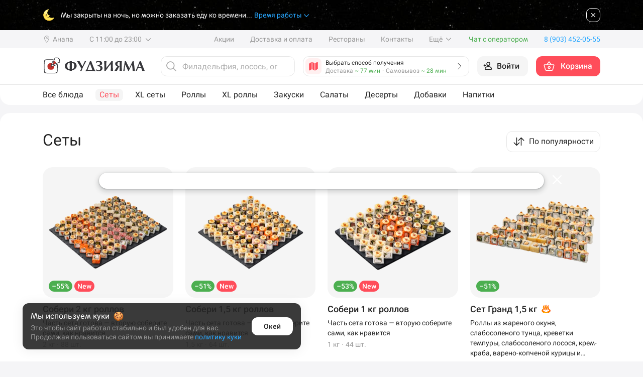

--- FILE ---
content_type: text/html; charset=UTF-8
request_url: https://sushifuji.ru/calculate_order_sum_ajax.php
body_size: 818
content:
{"delivery":{"dti":null,"order_contests":0,"order_contests_data":[],"sum":0,"discount":0,"discount_coupon":0,"to_pay_bonus":0,"to_pay_bonus_available":0,"bonus_num":0,"gifts_terms":[],"gifts":[],"delete_gifts":[],"online_payment":1,"birthday":0,"items_free":false,"coupon_applied":false,"coupon_one_use":true,"delivery_sum":0,"delivery_discount":0,"soeviy_must_be":null,"visual_count":0},"pickup":{"dti":"d7beb3f4-b564-71d0-0178-3a8a5cd683d0","order_contests":0,"order_contests_data":[],"sum":0,"discount":0,"discount_coupon":0,"to_pay_bonus":0,"to_pay_bonus_available":0,"bonus_num":0,"gifts_terms":[],"gifts":[],"delete_gifts":[],"online_payment":1,"birthday":0,"items_free":false,"coupon_applied":false,"coupon_one_use":true,"soeviy_must_be":null,"visual_count":0},"cannot_sale_items":null,"server_date_time":"2026-01-20 10:59","can_use_coupons":true,"show_recommendations_button":false,"recommended_products":[],"high_risk":false}

--- FILE ---
content_type: text/css
request_url: https://sushifuji.ru/template/Sushifuji/css/new_style.css?cache=1389010797
body_size: 63994
content:
@charset "UTF-8";
.red_btn {
  font-style: normal;
  font-weight: 500;
  font-size: 16px;
  line-height: 100%;
  color: #FFFFFF !important;
  display: flex;
  flex-direction: row;
  justify-content: center;
  align-items: center;
  height: 40px;
  outline: none;
  text-decoration: none;
  outline: none;
  border: none;
  background: #FF4D5A;
  border-radius: 12px;
  transition: 0.4s;
}
@media (min-width: 992px) {
  .red_btn:hover {
    background: #E41E2C;
  }
}

.gray_btn {
  font-style: normal;
  font-weight: 500;
  font-size: 16px;
  line-height: 100%;
  color: #252525 !important;
  display: flex;
  flex-direction: row;
  justify-content: center;
  align-items: center;
  height: 40px;
  outline: none;
  text-decoration: none;
  outline: none;
  border: none;
  background: #F2F2F2;
  border-radius: 12px;
  transition: 0.4s;
}
@media (min-width: 992px) {
  .gray_btn:hover {
    background: #ECEEF2;
  }
}

.bottom_sheet {
  position: fixed;
  left: 0;
  top: 0;
  right: 0;
  bottom: 0;
  background-color: transparent;
  display: block;
  z-index: 1101;
  transition: transform 15.9s;
  -webkit-transition: transform 15.9s;
  width: 100%;
  overflow: hidden;
}

.bottom_sheet-mask {
  position: fixed;
  inset: 0px;
  background: rgba(0, 0, 0, 0.5);
  transition: 0.5s;
  -webkit-transition: 0.5s;
  opacity: 1;
  z-index: 1100;
  animation: bottom_sheet 0.5s ease;
  display: flex;
  flex-direction: column;
  justify-content: center;
  align-items: center;
}

@keyframes bottom_sheet {
  0% {
    opacity: 0;
  }
  100% {
    opacity: 1;
  }
}
.new_modal {
  border-radius: 20px 20px 0px 0px;
  background: #FFFFFF;
  /* Shadow/Bottom Sheet */
  box-shadow: 0px 1px 3px 0px rgba(33, 37, 41, 0.3), 0px 4px 8px 3px rgba(33, 37, 41, 0.15);
  position: absolute;
  top: auto;
  bottom: 0;
  left: 0;
  z-index: 99;
  width: 100%;
  transform: translateY(110vh);
  -webkit-transform: translateY(110vh);
  width: 100%;
  height: auto;
  border-top-right-radius: 20px;
  border-top-left-radius: 20px;
  overflow: hidden;
  transition: transform 0.8s;
  -webkit-transition: transform 0.8s;
  padding-left: 0px;
  padding-right: 0px;
  padding-bottom: 46px;
  padding-top: 0;
  max-height: calc(100vh + 30px);
}
@media (max-width: 992px) {
  .new_modal {
    padding-bottom: 46px;
  }
}

.modal_fixed_bottom,
.modal_fixed_bottom:active,
.modal_fixed_bottom:focus {
  border: none;
}

.modal_fixed_bottom {
  border-radius: 12px;
  border: 1px solid var(--Red-Normal, #FF3F41);
  background: var(--Red-Normal, #FF3F41);
  display: flex;
  flex-direction: row;
  justify-content: center;
  align-items: center;
  color: #FFFFFF;
  text-align: center;
  /* M/Button */
  font-size: 16px;
  font-style: normal;
  font-weight: 500;
  line-height: 100%;
  outline: none !important;
  text-decoration: none !important;
  transition: 0.8s;
  border: none;
  width: calc(100% - 32px);
  position: absolute;
  height: 40px;
  left: 50%;
  transform: translate(-50%, 110vh);
  bottom: 16px;
  z-index: 100;
}

.modal_fixed_bottom-active {
  transform: translate(-50%, 0vh);
}

.modal_fixed_bottom:hover {
  outline: none !important;
  text-decoration: none !important;
  border: none;
}

@media (min-width: 1200px) {
  .modal_fixed_bottom:hover {
    background: var(--Red-Hover, #F03C3E);
  }
}
.new_modal-fixed_bottom {
  padding-bottom: 102px;
}
@media (max-width: 992px) {
  .new_modal-fixed_bottom {
    padding-bottom: 97px;
  }
}

.modal_sheet {
  transform: translateY(30px);
  -webkit-transform: translateY(30px);
}

@media (max-width: 992px) {
  .new_modal-top::before {
    content: "";
    position: absolute;
    left: 50%;
    top: 10px;
    transform: translate(-50%, -50%);
    width: 32px;
    height: 4px;
    border-radius: 100px;
    background: var(--Gray-Elements-Hover, #E8E8F0);
  }
  .bottom_sheet-content {
    overflow: auto;
    padding-bottom: 5px;
  }
}
.new_modal-top {
  padding-top: 20px;
  position: relative;
  z-index: 5;
  width: 100%;
  display: flex;
  flex-direction: row;
  justify-content: space-between;
  align-items: center;
  margin-bottom: 12px;
  padding-left: 16px;
  padding-right: 16px;
}
.new_modal-top h2 {
  color: #252525;
  /* H5/Medium */
  font-family: Fujiya;
  font-size: 18px;
  font-style: normal;
  font-weight: 500;
  line-height: 100%;
  margin: 0;
  padding: 0;
}
.new_modal-top .bottom_sheet-close {
  cursor: pointer;
}

@media (min-width: 992px) {
  .modal_fixed_bottom:hover {
    background: #F03C3E;
  }
  .bottom_sheet_desktop_mode .new_modal {
    overflow: visible;
  }
  .bottom_sheet_desktop_mode .new_modal .bottom_sheet_swipe-content {
    border-radius: 0 0 20px 20px;
  }
  .bottom_sheet_desktop_mode .bottom_sheet-close {
    position: absolute;
    right: -44px;
    top: -4px;
    z-index: 10000000000000000000000000000000;
  }
  .bottom_sheet_desktop_mode .bottom_sheet-close svg {
    width: 36px;
    height: 36px;
  }
  .bottom_sheet_desktop_mode .bottom_sheet-close svg rect {
    fill: transparent;
  }
  .bottom_sheet_desktop_mode .bottom_sheet-close svg path {
    stroke: #FFFFFF;
  }
  .bottom_sheet_desktop_mode .new_modal {
    top: 50%;
    left: 50%;
    transform: translate(-50%, -50%) scale(1);
    height: auto;
    width: 500px;
    border-radius: 20px;
    animation: bottom_sheet_desktop 0.4s ease;
    transition: all 0.3s;
    opacity: 1;
    bottom: auto;
  }
  .bottom_sheet_desktop_mode .modal_fixed_bottom {
    transform: translateX(-50%);
    left: 50%;
  }
  @keyframes bottom_sheet_desktop {
    0% {
      transform: translate(-50%, -50%) scale(0.75);
      -webkit-transform: translate(-50%, -50%) scale(0.75);
      opacity: 0;
    }
    100% {
      transform: translate(-50%, -50%) scale(1);
      -webkit-transform: translate(-50%, -50%) scale(1);
      opacity: 1;
    }
  }
}
.animate_mask {
  position: fixed;
  inset: 0px;
  background: rgba(0, 0, 0, 0.15);
  transition: 5.5s;
  -webkit-transition: 0.5s;
  opacity: 0;
  z-index: -10;
}

.animate_maskActive {
  z-index: 109000;
  opacity: 1;
}

.newCart {
  position: fixed;
  height: 100%;
  border-radius: 20px 0px 0px 20px;
  background: #f5f5fa;
  /* Shadow/Modal */
  z-index: 109800;
  top: 0;
  right: 0;
  overflow-y: hidden !important;
  width: 490px;
  transform: translateX(580px);
  transition: 0.5s;
  box-shadow: 1px 2px 50px 0px rgba(169, 169, 169, 0.15);
}
@media (max-width: 576px) {
  .newCart {
    width: 100%;
    border-radius: 0;
  }
}
.newCart .btn-cart {
  display: flex;
  flex-direction: row;
  justify-content: center;
  align-items: center;
  border-radius: 12px;
  background: rgb(255, 63, 65);
  height: 48px;
}
.newCart .empty_cart {
  display: none;
}
.newCart .fudzikons {
  display: flex;
  flex-direction: row;
  justify-content: center;
  align-items: center;
  padding: 0px 4px;
  height: 16px;
  background: linear-gradient(75.96deg, #8A159C 0%, #BD3CD1 50%, #C71AE1 100%);
  border-radius: 24px;
  font-style: normal;
  font-weight: 500;
  font-size: 11px;
  line-height: 100%;
  color: #FFFFFF;
  width: -moz-fit-content;
  width: fit-content;
  position: absolute;
  top: 0;
  left: 0;
}
.newCart .fudzikons svg {
  margin-left: 4px;
}
.newCart .old_price::before {
  z-index: 10;
  position: absolute;
  content: "";
  width: 95%;
  height: 1.5px;
  background: #9E9B98;
  /* Line */
  margin: 0;
  padding: 0;
  top: 50%;
  transform: translateY(-50%) rotate(-3.27deg);
  border: none;
}
.newCart .counter {
  display: flex;
  flex-direction: row;
  justify-content: space-between;
  align-items: center;
  width: 100%;
  border: 1px solid #E8E9EB;
  height: 100%;
  border-radius: 12px;
  padding-left: 0;
  padding-right: 0;
  cursor: pointer;
}
.newCart .counter .count {
  display: flex;
  flex-direction: row;
  justify-content: center;
  align-items: center;
  color: rgb(37, 37, 37);
  font-size: 14px;
  font-weight: 500;
  line-height: 14px;
  width: 28px;
}
.newCart .counter .minus {
  padding-left: 12px;
  transition: 0.4s;
}
.newCart .counter .plus {
  transition: 0.4s;
  padding-right: 12px;
}
.newCart .counter .lsp-button-disable {
  pointer-events: none;
  opacity: 0.4;
}
.newCart .newCart-present {
  margin-top: 8px;
  padding-left: 16px;
  padding-right: 16px;
  overflow: hidden;
  position: relative;
}
.newCart .newCart-present .skeleton {
  border-radius: 20px !important;
}
.newCart .newCart-present .present-container {
  padding: 16px;
  display: flex;
  flex-direction: row;
  justify-content: space-between;
  align-items: center;
  cursor: pointer;
  background: #FFF8CE;
  border-radius: 20px;
}
.newCart .newCart-present .present-container .present_text h5 {
  font-style: normal;
  font-weight: 500;
  font-size: 18px;
  line-height: 100%;
  color: #482200;
  margin: 0;
  padding: 0;
}
.newCart .newCart-present .present-container .present_text h6 {
  margin: 0;
  padding: 0;
  font-style: normal;
  font-weight: 400;
  font-size: 14px;
  line-height: 100%;
  color: #482200;
  margin-top: 4px;
}
.newCart .newCart-additive {
  background: rgb(255, 255, 255);
  border-radius: 20px;
  padding-top: 16px;
  padding-bottom: 4px;
  margin-top: 8px;
  overflow: hidden;
}
.newCart .newCart-additive .additive-content h6 {
  margin: 0;
  padding: 0;
  font-style: normal;
  font-weight: 500;
  font-size: 18px;
  line-height: 100%;
  color: #252525;
  padding-left: 16px;
  padding-right: 16px;
}
.newCart .newCart-additive .additive-content .swiper-additive {
  position: relative;
}
@media (max-width: 1200px) {
  .newCart .newCart-additive .additive-content .swiper-additive {
    width: 100%;
    overflow-x: auto;
  }
}
.newCart .newCart-additive .additive-content .swiper-additive::-webkit-scrollbar {
  height: 0;
  width: 0;
}
.newCart .newCart-additive .additive-content .swiper-additive::-webkit-scrollbar-track {
  background-color: transparent;
  width: 0;
}
.newCart .newCart-additive .additive-content .swiper-additive::-webkit-scrollbar-thumb {
  box-shadow: none;
  background-color: transparent;
  width: 0;
}
.newCart .newCart-additive .additive-content .additive-container {
  padding-top: 12px;
  padding-bottom: 12px;
}
.newCart .newCart-additive .additive-content .additive-container .additive_supplements {
  padding: 8px;
  background: #FFFFFF;
  box-shadow: 0px 1px 6px rgba(33, 37, 41, 0.1);
  border-radius: 12px;
  margin-left: 16px;
  cursor: pointer;
  width: 86px !important;
  display: flex;
  flex-direction: column;
  justify-content: space-between;
  align-items: center;
}
.newCart .newCart-additive .additive-content .additive-container .additive_supplements .additive_supplements-logo {
  display: flex;
  flex-direction: row;
  justify-content: center;
  align-items: center;
  width: 66px;
  min-height: 66px;
  position: relative;
  background-color: #F5F5F5;
  border-radius: 8px;
}
.newCart .newCart-additive .additive-content .additive-container .additive_supplements .additive_supplements-logo img {
  max-width: 100%;
  height: auto;
}
.newCart .newCart-additive .additive-content .additive-container .additive_supplements .additive_supplements-logo .fudzikons {
  bottom: 0;
  top: auto;
}
.newCart .newCart-additive .additive-content .additive-container .additive_supplements .additive_supplements-title {
  font-style: normal;
  font-weight: 400;
  font-size: 16px;
  line-height: 22px;
  margin-top: 8px;
  display: block;
  color: #252525;
}
.newCart .newCart-additive .additive-content .additive-container .additive_box:last-child {
  margin-right: 16px;
}
.newCart .newCart-additive .additive-content .additive-container .additive_box {
  cursor: pointer;
  display: flex;
  flex-direction: row;
  justify-content: flex-start;
  align-items: center;
  background: #FFFFFF;
  box-shadow: 0px 1px 6px rgba(33, 37, 41, 0.1);
  border-radius: 12px;
  margin-left: 8px;
  width: auto !important;
  height: 112px;
  max-width: 260px;
  min-width: 200px;
}
.newCart .newCart-additive .additive-content .additive-container .additive_box img {
  max-width: 94px;
  max-height: 94px;
  width: auto;
  height: auto;
  margin-right: 12px;
  margin-left: 8px;
}
.newCart .newCart-additive .additive-content .additive-container .additive_box .additive_box-info {
  max-width: 146px;
  padding-right: 8px;
}
.newCart .newCart-additive .additive-content .additive-container .additive_box .additive_box-info .additive_title {
  font-style: normal;
  font-weight: 400;
  font-size: 16px;
  line-height: 20px;
  color: #252525;
  margin-bottom: 8px;
  min-width: 122px;
  overflow: hidden;
  display: -webkit-box;
  -webkit-line-clamp: 2;
  -webkit-box-orient: vertical;
  height: 40px;
}
.newCart .newCart-additive .additive-content .additive-container .additive_box .additive_box-info .additive_price {
  display: flex;
  flex-direction: row;
  justify-content: flex-start;
  align-items: flex-end;
}
.newCart .newCart-additive .additive-content .additive-container .additive_box .additive_box-info .additive_price div {
  margin-right: 4px;
  white-space: nowrap;
}
.newCart .newCart-additive .additive-content .additive-container .additive_box .additive_box-info .additive_price .price {
  font-style: normal;
  font-weight: 500;
  font-size: 18px;
  line-height: 100%;
  color: #252525;
}
.newCart .newCart-additive .additive-content .additive-container .additive_box .additive_box-info .additive_price .new_price {
  font-style: normal;
  font-weight: 500;
  font-size: 18px;
  line-height: 100%;
  color: #FF3F41;
}
.newCart .newCart-additive .additive-content .additive-container .additive_box .additive_box-info .additive_price .old_price {
  font-style: normal;
  font-weight: 500;
  font-size: 14px;
  line-height: 100%;
  color: #9E9B98;
  position: relative;
  z-index: 10;
}
.newCart .newCart-fudzimaniya {
  margin-top: 16px;
  margin-bottom: 16px;
  padding-left: 16px;
  padding-right: 16px;
}
.newCart .newCart-fudzimaniya .fudzimaniya-content {
  padding: 16px;
  background: linear-gradient(88.62deg, #F2EBFF 0%, #F2EBFF 10.98%, #F2EBFF 21.96%, #F2EBFF 32.94%, #F3EBFF 43.92%, #F3EBFF 54.9%, #F4EBFF 65.88%, #F4EBFF 76.86%, #F4EBFF 87.84%, #F5EBFF 98.82%);
  border-radius: 20px;
  position: relative;
  overflow: hidden;
}
.newCart .newCart-fudzimaniya .fudzimaniya-content .fudzimaniya_thing {
  position: absolute;
  display: flex;
  flex-direction: row;
  justify-content: center;
  align-items: center;
  background: linear-gradient(75.96deg, #8A159C 0%, #BD3CD1 50%, #C71AE1 100%);
  /* Shadow/Default */
  box-shadow: 0px 1px 6px rgba(33, 37, 41, 0.1);
  border-radius: 36px;
  font-style: normal;
  font-weight: 700;
  line-height: 100%;
  color: #FFFFFF;
}
.newCart .newCart-fudzimaniya .fudzimaniya-content .fudzimaniya_thing svg {
  margin-left: 2px;
}
.newCart .newCart-fudzimaniya .fudzimaniya-content .fudzimaniya_thing-small {
  width: 28px;
  height: 16px;
  right: 10px;
  bottom: -9px;
  transform: rotate(39.48deg);
  font-size: 12px;
}
.newCart .newCart-fudzimaniya .fudzimaniya-content .fudzimaniya_thing-small svg {
  width: 11px;
  height: 9px;
}
.newCart .newCart-fudzimaniya .fudzimaniya-content .fudzimaniya_thing-average {
  width: 41.5px;
  height: 24px;
  right: 75px;
  top: 10px;
  transform: rotate(12deg);
  font-size: 18px;
}
.newCart .newCart-fudzimaniya .fudzimaniya-content .fudzimaniya_thing-average svg {
  width: 16.5px;
  height: 13.5px;
}
.newCart .newCart-fudzimaniya .fudzimaniya-content .fudzimaniya_thing-big {
  width: 69.92px;
  height: 40.32px;
  right: 10px;
  top: 30px;
  transform: rotate(-39.17deg);
  font-size: 30px;
}
.newCart .newCart-fudzimaniya .fudzimaniya-content .fudzimaniya_thing-big svg {
  width: 27.72px;
  height: 22.68px;
}
.newCart .newCart-fudzimaniya .fudzimaniya-content .fudzimaniya_text {
  max-width: 320px;
}
@media (max-width: 576px) {
  .newCart .newCart-fudzimaniya .fudzimaniya-content .fudzimaniya_text {
    max-width: 310px;
  }
}
@media (max-width: 435px) {
  .newCart .newCart-fudzimaniya .fudzimaniya-content .fudzimaniya_text {
    max-width: 260px;
  }
}
@media (max-width: 360px) {
  .newCart .newCart-fudzimaniya .fudzimaniya-content .fudzimaniya_text {
    max-width: 220px;
  }
}
.newCart .newCart-fudzimaniya .fudzimaniya-content .fudzimaniya_text h4 {
  font-style: normal;
  font-weight: 500;
  font-size: 18px;
  line-height: 22px;
  color: #252525;
  margin: 0;
  padding: 0;
}
.newCart .newCart-fudzimaniya .fudzimaniya-content .fudzimaniya_text p {
  margin-top: 4px;
  font-style: normal;
  font-weight: 400;
  font-size: 14px;
  line-height: 18px;
  margin-bottom: 0;
  color: #252525;
}
.newCart .newCart-sticks {
  background: rgb(255, 255, 255);
  border-radius: 20px;
  padding: 16px;
  position: relative;
  overflow: hidden;
  margin-top: 8px;
}
.newCart .newCart-sticks .sticks-skeleton {
  width: 100%;
  height: 100%;
  position: absolute;
  background-color: #e0e0e0;
  left: 0;
  top: 0;
  animation: loading_skeleton 1.5s infinite;
}
@keyframes loading_skeleton {
  0% {
    background-color: #e0e0e0;
  }
  50% {
    background-color: #f0f0f0;
  }
  100% {
    background-color: #e0e0e0;
  }
}
.newCart .newCart-sticks .sticks-content {
  display: flex;
  flex-direction: row;
  justify-content: space-between;
  align-items: center;
}
.newCart .newCart-sticks .sticks-content .sticks_count {
  width: 100px;
  height: 36px;
  overflow: hidden;
  position: relative;
  display: flex;
  flex-direction: row;
  justify-content: flex-end;
  align-items: center;
}
.newCart .newCart-sticks .sticks-content .sticks_info {
  display: flex;
  flex-direction: row;
  justify-content: flex-start;
  align-items: center;
}
.newCart .newCart-sticks .sticks-content .sticks_info .sticks_info-image {
  position: relative;
  overflow: hidden;
  box-sizing: border-box;
  display: flex;
  flex-direction: row;
  justify-content: center;
  align-items: center;
  width: 48px;
  height: 48px;
  background: #F7F8FA;
  border: 1px solid #F7F8FA;
  border-radius: 12px;
  margin-right: 12px;
}
.newCart .newCart-sticks .sticks-content .sticks_info .sticks_info-text {
  display: flex;
  flex-direction: column;
  justify-content: center;
  align-items: flex-start;
}
.newCart .newCart-sticks .sticks-content .sticks_info .sticks_info-text h5 {
  margin: 0;
  padding: 0;
  font-style: normal;
  font-weight: 400;
  font-size: 16px;
  line-height: 20px;
  color: #252525;
  margin-bottom: 2px;
  display: block;
  position: relative;
  overflow: hidden;
}
.newCart .newCart-sticks .sticks-content .sticks_info .sticks_info-text h5 .sticks_info-price {
  font-style: normal;
  font-weight: 500;
  font-size: 16px;
  line-height: 20px;
  color: #252525;
  margin-top: 2px;
}
.newCart .newCart-sticks .sticks-content .sticks_info .sticks_info-text h5 .sticks_info-free {
  margin-top: 2px;
  font-style: normal;
  font-weight: 400;
  font-size: 16px;
  line-height: 20px;
  color: #9E9B98;
}
.newCart .newCart-items {
  background: rgb(255, 255, 255);
  border-radius: 20px;
  padding-left: 16px;
  padding-right: 16px;
  margin-top: 8px;
}
.newCart .newCart-items .constructor_set .item_main {
  justify-content: flex-end !important;
}
.newCart .newCart-items .item-content {
  padding-top: 16px;
  padding-bottom: 16px;
  display: flex;
  flex-direction: row;
  justify-content: space-between;
  /* Divider */
  border-top: 1px solid #EDEDED;
}
.newCart .newCart-items .item-content .item_main {
  display: flex;
  flex-direction: column;
  justify-content: space-between;
  align-items: flex-end;
  min-width: 60px;
}
.newCart .newCart-items .item-content .item_main .item_delete {
  cursor: pointer;
}
.newCart .newCart-items .item-content .item_main .item_price {
  display: flex;
  flex-direction: column;
  justify-content: flex-end;
  align-items: flex-end;
}
.newCart .newCart-items .item-content .item_main .item_price .old_price {
  position: relative;
  z-index: 9;
  font-style: normal;
  font-weight: 400;
  font-size: 14px;
  line-height: 100%;
  text-align: right;
  color: #9E9B98;
  margin-bottom: 2px;
  display: inline-block;
  margin-left: auto;
}
.newCart .newCart-items .item-content .item_main .item_price .new_price {
  font-style: normal;
  font-weight: 500;
  font-size: 18px;
  line-height: 100%;
  text-align: right;
  color: #FF3F41;
}
.newCart .newCart-items .item-content .item_main .item_price .price {
  font-style: normal;
  font-weight: 500;
  font-size: 18px;
  line-height: 100%;
  color: #252525;
}
.newCart .newCart-items .item-content .item_information {
  display: flex;
  flex-direction: row;
  justify-content: flex-start;
  align-items: flex-start;
}
@media (max-width: 576px) {
  .newCart .newCart-items .item-content .item_information .item_info {
    max-width: calc(100% - 88px);
  }
}
.newCart .newCart-items .item-content .item_information .item_info .present {
  display: flex;
  flex-direction: row;
  justify-content: center;
  align-items: center;
  width: 75px;
  height: 24px;
  background: linear-gradient(225deg, #FF3F41 -1.28%, #FF4F4F 10.12%, #FF5E5D 21.51%, #FF6B6A 32.91%, #FF7877 44.3%, #FF7574 55.7%, #FF635F 67.09%, #FF4F49 78.49%, #FE3732 89.88%, #FA1416 101.28%);
  border-radius: 12px;
  margin-top: 12px;
  position: relative;
}
.newCart .newCart-items .item-content .item_information .item_info .present span {
  font-style: normal;
  font-weight: 400;
  font-size: 14px;
  line-height: 100%;
  color: #FFFFFF;
  position: absolute;
  left: 50%;
  transform: translate(-50%, -50%);
  top: 50%;
}
.newCart .newCart-items .item-content .item_information .item_info .item_info-name {
  outline: none;
  text-decoration: none;
  color: rgb(37, 37, 37);
  font-size: 16px;
  font-weight: 500;
  line-height: 100%;
  margin-bottom: 4px;
  display: block;
  max-width: 322px;
  overflow: hidden;
  display: -webkit-box;
  -webkit-line-clamp: 1;
  -webkit-box-orient: vertical;
}
@media (max-width: 576px) {
  .newCart .newCart-items .item-content .item_information .item_info .item_info-name {
    max-width: auto;
  }
}
.newCart .newCart-items .item-content .item_information .item_info .item_info-count {
  color: rgb(158, 155, 152);
  font-size: 16px;
  font-weight: 400;
  line-height: 100%;
  display: block;
}
.newCart .newCart-items .item-content .item_information .item_info .item_info-state {
  width: 100px;
  margin-top: 12px;
  height: 36px;
  cursor: pointer;
}
.newCart .newCart-items .item-content .item_information .item_info .item_info-state .return {
  width: 100%;
  height: 100%;
  display: flex;
  flex-direction: row;
  justify-content: center;
  align-items: center;
  background: #F8F8F8;
  border-radius: 12px;
  cursor: pointer;
  position: relative;
}
.newCart .newCart-items .item-content .item_information .item_info .item_info-state .return span {
  font-style: normal;
  font-weight: 500;
  font-size: 14px;
  line-height: 100%;
  color: #252525;
  position: absolute;
  left: 50%;
  transform: translate(-50%, -50%);
  top: 50%;
}
.newCart .newCart-items .item-content .item_information .item_info .item_info-state .magic-link {
  width: 100%;
  height: 36px;
}
.newCart .newCart-items .item-content .item_information .item_image {
  width: 72px;
  height: 72px;
  margin-right: 16px;
  position: relative;
  cursor: pointer;
  background: #F5F5F5;
  border-radius: 12px;
  display: flex;
  flex-direction: column;
  justify-content: center;
  align-items: center;
}
.newCart .newCart-items .item-content .item_information .item_image img {
  width: 100%;
  border-radius: 12px;
  height: auto;
  transition: 0.4s;
}
.newCart .newCart-items .item-content:first-child {
  border-top: none;
}
.newCart .newCart-method {
  background: rgb(255, 255, 255);
  border-radius: 0 0 20px 20px;
  padding: 16px;
}
.newCart .newCart-method .method-content {
  background: #F5F5F5;
  border-radius: 20px;
  display: flex;
  flex-direction: row;
  justify-content: space-between;
  align-items: center;
  padding-left: 16px;
  padding-right: 16px;
  padding-top: 12px;
  padding-bottom: 12px;
  cursor: pointer;
  min-height: 64px;
}
.newCart .newCart-btn {
  background: rgb(255, 255, 255);
  border-radius: 12px;
  padding: 16px;
  margin-top: -102px;
  z-index: 999;
  position: relative;
  box-shadow: 0px 1px 3px rgba(0, 0, 0, 0.05), 0px 4px 30px rgba(0, 0, 0, 0.1);
}
@media (max-width: 576px) {
  .newCart .newCart-btn {
    padding-bottom: 24px;
    margin-top: -110px;
    border-radius: 12px 12px 0 0;
  }
}
.newCart .newCart-btn .btn-container {
  position: relative;
  overflow: hidden;
}
.newCart .newCart-btn .btn-container .cart_products_disabled {
  background: #A7A7A8;
  pointer-events: none;
}
.newCart .newCart-btn .btn-container .btn_info {
  width: auto;
  display: flex;
  flex-direction: row;
  justify-content: flex-end;
  align-items: center;
  padding-right: 12px;
  color: rgb(255, 255, 255);
  font-size: 16px;
  font-weight: 500;
  line-height: 100%;
}
.newCart .newCart-btn .btn-container .btn_price {
  width: auto;
  display: flex;
  flex-direction: row;
  justify-content: flex-start;
  align-items: center;
  padding-left: 12px;
}
.newCart .newCart-btn .btn-container .btn_price .price {
  color: rgb(255, 255, 255);
  font-size: 16px;
  font-weight: 500;
  line-height: 100%;
}
.newCart .newCart-btn .btn-container .btn_price .old_price {
  color: rgb(255, 255, 255);
  font-size: 14px;
  font-weight: 400;
  line-height: 100%;
  padding-left: 4px;
  position: relative;
  z-index: 9;
}
.newCart .newCart-btn .btn-container .btn_price .old_price::before {
  background: #FFFFFF;
}
.newCart .newCart-price {
  padding-top: 12px;
  padding-left: 16px;
  padding-right: 16px;
  padding-bottom: 24px;
}
.newCart .newCart-price .price-content .newCart_itog_block {
  display: flex;
  flex-direction: row;
  justify-content: space-between;
  align-items: flex-end;
  margin-top: 12px;
}
.newCart .newCart-price .price-content .newCart_itog_block .newCart_itog_block-text {
  font-style: normal;
  font-weight: 400;
  font-size: 16px;
  line-height: 100%;
  color: #252525;
  position: relative;
  overflow: hidden;
}
.newCart .newCart-price .price-content .newCart_itog_block .newCart_itog_block-text .newCart_itog-sticks {
  color: #98999E;
}
.newCart .newCart-price .price-content .newCart_itog_block .newCart_itog_block-succes {
  color: #2EA043;
}
.newCart .newCart-price .price-content .newCart_itog_block-final {
  border-top: 1px solid rgb(237, 237, 237);
  padding-top: 12px;
}
.newCart .newCart-price .price-content .newCart_itog_block-final .newCart_itog_block-text {
  font-style: normal;
  font-weight: 500;
  font-size: 18px;
  line-height: 100%;
  color: #252525;
}
.newCart .newCart_scroll_content {
  overflow-y: auto;
  position: relative;
  height: calc(100% - 53px);
  height: -moz-calc(100% - 53px);
  padding-bottom: 102px;
  display: flex;
  flex-direction: column;
  justify-content: space-between;
  transition: 0.3s;
}
@media (max-width: 576px) {
  .newCart .newCart_scroll_content {
    height: calc(100% - 55px);
    height: -moz-calc(100% - 55px);
    padding-bottom: 110px;
  }
}
.newCart .newCart_scroll_content::-webkit-scrollbar {
  height: auto;
  width: 4px !important;
}
.newCart .newCart_scroll_content::-webkit-scrollbar-track {
  background-color: #FFFFFF;
  width: 4px !important;
  border-radius: 61px;
  margin-bottom: 111px;
}
.newCart .newCart_scroll_content::-webkit-scrollbar-thumb {
  box-shadow: inset 0 0 4px rgba(0, 0, 0, 0.3);
  border-radius: 61px;
  background-color: #EDEDED;
  cursor: pointer;
  width: 4px !important;
}
.newCart .newCart-header {
  background: rgb(255, 255, 255);
  padding-left: 16px;
  padding-right: 16px;
  padding-top: 16px;
  border-radius: 20px 0 0 0;
  padding-bottom: 16px;
}
@media (max-width: 576px) {
  .newCart .newCart-header {
    border-radius: 0;
  }
}
.newCart .newCart-header .header-content {
  display: flex;
  flex-direction: row;
  justify-content: space-between;
  align-items: center;
}
.newCart .newCart-header .header-content button {
  outline: none;
  text-decoration: none;
  border: none;
  padding: 0;
  margin: 0;
  background: transparent;
  width: 40px;
  display: flex;
  flex-direction: row;
  justify-content: flex-start;
  align-items: center;
  transition: 0.4s;
}
@media (min-width: 992px) {
  .newCart .newCart-header .header-content button:hover, .newCart .newCart-header .header-content .newCart_close:hover {
    opacity: 0.8;
  }
}
.newCart .newCart-header .header-content .newCart_close {
  width: 40px;
  display: flex;
  flex-direction: row;
  justify-content: flex-end;
  align-items: center;
  cursor: pointer;
  transition: 0.4s;
}
.newCart .newCart-header .header-content .header-text {
  color: rgb(37, 37, 37);
  font-size: 18px;
  font-weight: 500;
  line-height: 100%;
  text-align: center;
}
.newCart .data_itog_container {
  position: relative;
  overflow: hidden;
  font-style: normal;
  font-weight: 400;
  font-size: 14px;
  line-height: 100%;
  text-align: center;
  color: #252525;
  margin-bottom: 8px;
}
.newCart .data_itog_container .data_timing {
  color: #98999E;
}
.newCart .data_itog_container .data_itog_empty {
  display: none;
}
.newCart .data_itog_hidden span {
  display: none !important;
}
.newCart .data_itog_hidden .data_itog_empty {
  display: block;
  font-weight: 400;
  font-size: 14px;
  text-align: center;
  line-height: 100%;
  color: #98999E;
}

.newCart_active {
  transform: translateX(0px);
}

@media (max-width: 576px) {
  .supplements::-webkit-scrollbar {
    height: 0;
    width: 0;
  }
  .supplements::-webkit-scrollbar-track {
    background-color: transparent;
    width: 0;
  }
  .supplements::-webkit-scrollbar-thumb {
    box-shadow: none;
    background-color: transparent;
    width: 0;
  }
}
.supplements {
  display: flex;
  flex-direction: row;
  justify-content: space-between;
  align-items: flex-end;
  padding-top: 4px;
}
@media (max-width: 576px) {
  .supplements {
    justify-content: flex-start;
    overflow-x: auto;
    padding-top: 4px;
    padding-bottom: 4px;
  }
}
.supplements .supplements_case:first-child {
  margin-left: 16px;
}
.supplements .supplements_case:last-child {
  margin-right: 16px;
}
.supplements .supplements_case {
  position: relative;
  width: 30%;
  cursor: pointer;
  padding: 8px;
  background: #FFFFFF;
  box-shadow: 0px 1px 6px rgba(33, 37, 41, 0.1);
  border-radius: 12px;
}
@media (max-width: 576px) {
  .supplements .supplements_case {
    min-width: 145px;
    max-width: 30%;
    margin-right: 12px;
  }
}
.supplements .supplements_case .supplements_case_price {
  display: flex;
  flex-direction: row;
  justify-content: flex-start;
  align-items: flex-end;
  position: relative;
}
.supplements .supplements_case .supplements_case_price .sale_procent {
  position: absolute;
  display: flex;
  flex-direction: row;
  justify-content: center;
  align-items: center;
  top: -24px;
  left: 0;
  font-style: normal;
  font-weight: 500;
  font-size: 14px;
  line-height: 100%;
  color: #FFFFFF;
  width: 46px;
  height: 20px;
  background: #4CAF50;
  border-radius: 24px;
}
.supplements .supplements_case .supplements_case_price .new_price {
  font-style: normal;
  font-weight: 500;
  font-size: 18px;
  line-height: 22px;
  color: #FF4D5A;
}
.supplements .supplements_case .supplements_case_price .old_price {
  font-style: normal;
  font-weight: 400;
  font-size: 12px;
  line-height: 12px;
  position: relative;
  color: #999999;
}
.supplements .supplements_case .weight_and_count {
  margin-top: 4px;
}
.supplements .supplements_case .supplements_case_image {
  position: relative;
}
.supplements .supplements_case img {
  width: 100%;
  height: auto;
}
.supplements .supplements_case .supplements_case-fudzimaniya {
  display: flex;
  flex-direction: row;
  justify-content: center;
  align-items: center;
  position: absolute;
  height: 20px;
  left: 0;
  bottom: 0;
  padding-left: 3px;
  padding-right: 3px;
  background: linear-gradient(75.96deg, #8A159C 0%, #BD3CD1 50%, #C71AE1 100%);
  border-radius: 24px;
  font-style: normal;
  font-weight: 500;
  font-size: 14px;
  line-height: 100%;
  color: #FFFFFF;
}
.supplements .supplements_case .supplements_case-fudzimaniya svg {
  margin-left: 3px;
}
.supplements .supplements_case .supplements_case_title {
  margin-top: 4px;
  font-style: normal;
  font-weight: 400;
  font-size: 16px;
  line-height: 20px;
  color: #252525;
  min-height: 40px;
}
.supplements .supplements_case .supplements_case_weight {
  margin-top: 4px;
  font-style: normal;
  font-weight: 400;
  font-size: 16px;
  line-height: 20px;
  color: #9E9B98;
}

.item_no_do {
  outline: none;
}

.newCart_itog_block-fudzimaniya {
  position: relative !important;
  height: 20px !important;
  font-size: 14px !important;
}

.product_group_modifier {
  font-style: normal;
  font-weight: 400;
  font-size: 14px;
  line-height: 18px;
  color: #252525;
  margin-top: 8px;
  max-width: 200px;
  display: block;
  cursor: pointer;
}

.prize_content {
  width: 100%;
}
.prize_content h6 {
  margin: 0;
  padding: 0;
  font-style: normal;
  font-weight: 400;
  font-size: 16px;
  line-height: 20px;
  color: #252525;
  margin-bottom: 12px;
  padding-left: 16px;
  padding-right: 16px;
}
.prize_content .prize_container::-webkit-scrollbar {
  height: 0;
  width: 0;
}
.prize_content .prize_container::-webkit-scrollbar-track {
  background-color: transparent;
  width: 0;
}
.prize_content .prize_container::-webkit-scrollbar-thumb {
  box-shadow: none;
  background-color: transparent;
  width: 0;
}
.prize_content .prize_container {
  display: flex;
  flex-direction: row;
  justify-content: flex-start;
  align-items: flex-end;
  overflow: auto;
  padding-top: 4px;
  padding-bottom: 4px;
}
.prize_content .prize_container .prize_case {
  width: 155px;
  display: flex;
  flex-direction: column;
  align-items: flex-start;
  padding: 8px;
  cursor: pointer;
  background: #FFFFFF;
  box-shadow: 0px 1px 6px rgba(33, 37, 41, 0.1);
  border-radius: 12px;
  margin-right: 12px;
}
.prize_content .prize_container .prize_case:first-child {
  margin-left: 16px;
}
.prize_content .prize_container .prize_case:last-child {
  margin-right: 16px;
}
.prize_content .prize_container .prize_case .prize_case-image {
  width: 100%;
  height: 84px;
  margin-bottom: 4px;
  overflow: hidden;
  border-radius: 12px;
  position: relative;
}
.prize_content .prize_container .prize_case .prize_case-image img {
  max-width: 100%;
  max-height: 100%;
  width: auto;
  height: auto;
}
.prize_content .prize_container .prize_case .prize_case-image .blur {
  width: 100%;
  height: 100%;
  position: absolute;
  overflow: hidden;
  /* Image */
  background: rgba(37, 37, 37, 0.3);
  border-radius: 12px;
  display: flex;
  flex-direction: row;
  justify-content: center;
  align-items: center;
  top: 0;
  left: 0;
}
.prize_content .prize_container .prize_case .prize_case-image .blur .prize_price_add {
  padding-left: 10px;
  padding-right: 10px;
  font-weight: 400;
  font-size: 14px;
  line-height: 18px;
  text-align: center;
  color: #FFFFFF;
}
.prize_content .prize_container .prize_case .prize_case-title {
  font-style: normal;
  font-weight: 400;
  font-size: 16px;
  line-height: 20px;
  color: #252525;
}

.rect-shape {
  width: calc(100% - 2px);
  height: calc(100% - 2px);
  stroke-width: 1px;
  /* modify this with the color you want */
  stroke: #252525;
  fill: #F8F8F8;
  transition: 8s;
}

.gradient {
  width: 100%;
  height: 100%;
}

.sticks_info-free, .sticks_info-price {
  font-style: normal;
  font-weight: 400;
  font-size: 16px;
  line-height: 100%;
  color: #9E9B98;
}

.sticks_info-pay {
  font-style: normal;
  font-weight: 500;
  font-size: 16px;
  line-height: 100%;
  color: #252525;
}

.sticks_infos_case {
  display: block;
  position: relative;
  overflow: hidden;
}

.skeleton {
  display: none;
}

.skeleton_mode .skeleton {
  pointer-events: none;
  display: block;
  background: #FFFFFF;
  position: absolute;
  overflow: hidden;
  width: calc(100% + 2px);
  height: calc(100% + 2px);
  background: #ECEEF2;
  background-size: 500% !important;
  background: linear-gradient(90deg, #ECEEF2 0%, #FFFFFF 25%, #ECEEF2 50%, #FFFFFF 75%, #ECEEF2 100%);
  animation: loading_skeleton 7s infinite linear;
  border-radius: 12px;
  top: -1px;
  left: -1px;
  z-index: 199;
}
@keyframes loading_skeleton {
  0% {
    background-position: 500%;
  }
  100% {
    background-position: 0%;
  }
}

.toggle_swith {
  cursor: pointer;
  /* Switch */
  width: 52px;
  height: 28px;
  background: #EDEEF0;
  border-radius: 12px;
  margin-left: auto;
  position: relative;
  overflow: hidden;
  transition: 0.33s;
}
.toggle_swith .toggle_swith_ball {
  width: 24px;
  height: 24px;
  position: absolute;
  border-radius: 10px;
  background: #FFFFFF;
  transition: 0.33s;
  box-shadow: 0px 1px 2px rgba(33, 37, 41, 0.05), 0px 1px 3px 1px rgba(33, 37, 41, 0.05);
  left: 2px;
  top: 2px;
}

.toggle_swith_active {
  background: #F7404D;
}
.toggle_swith_active .toggle_swith_ball {
  left: 26px;
}

.method_obtaining {
  position: fixed;
  width: 100%;
  height: 100%;
  background: #FFFFFF;
  top: 0;
  left: 0;
  z-index: 999999999;
  display: flex;
  flex-direction: column;
  justify-content: space-between;
  padding-bottom: 24px;
  transition: 0.4s;
  transform: translateY(110vh);
  overflow-x: hidden;
  overflow-y: auto;
  filter: none;
}
@media (min-width: 768px) {
  .method_obtaining {
    width: calc(100% - 120px);
    height: 588px;
    transform: translate(-50%, -50%);
    transform: translate(-50%, -50%) scale(0.9);
    opacity: 0;
    left: 50%;
    top: 50%;
    flex-direction: row-reverse;
    padding-bottom: 0;
    border-radius: 20px;
    z-index: -99;
    transition: 0.2s;
  }
}
@media (min-width: 992px) {
  .method_obtaining {
    width: 900px;
  }
}
.method_obtaining #SelectCity {
  position: absolute;
  z-index: 9999;
  background: #FFFFFF;
  width: 40%;
  height: 100%;
  left: 0;
  transition: 0.7s;
  transform: translateX(-100%);
}
@media (max-width: 768px) {
  .method_obtaining #SelectCity {
    width: 100%;
  }
}
.method_obtaining .SelectCity_active {
  transform: translateX(0) !important;
}
.method_obtaining .bc_shoice {
  margin-left: 0px;
  margin-right: 0px;
}
.method_obtaining .bc_shoice .global_search {
  margin-left: 16px;
  margin-right: 16px;
  width: calc(100% - 32px);
}
.method_obtaining .bc_shoice .bc_seach {
  margin-top: 4px;
  margin-bottom: 4px;
  display: flex;
  flex-direction: row;
  align-items: center;
  padding-left: 8px;
  padding-right: 9px;
  width: 100%;
  height: 40px;
  background: #F7F8FA;
  border-radius: 12px;
  position: relative;
}
.method_obtaining .bc_shoice .bc_seach svg {
  margin-right: 8px;
}
.method_obtaining .bc_shoice .bc_seach input::-moz-placeholder {
  color: #98999E;
}
.method_obtaining .bc_shoice .bc_seach input::placeholder {
  color: #98999E;
}
.method_obtaining .bc_shoice .bc_seach input {
  border: none;
  outline: none;
  background: transparent;
  font-style: normal;
  font-weight: 400;
  font-size: 16px;
  line-height: 100%;
  color: #3D3D3D;
}
.method_obtaining .bc_shoice .bc_seach .seach_clean {
  border: none;
  outline: none;
  background: transparent;
  position: absolute;
  right: 0;
  top: 50%;
  transform: translateY(-50%);
}
.method_obtaining .bc_shoice .bc_seach .seach_clean svg {
  margin: 0;
}
.method_obtaining .bc_shoice .bc_shoice_list::-webkit-scrollbar {
  height: 0;
  width: 0;
}
.method_obtaining .bc_shoice .bc_shoice_list::-webkit-scrollbar-track {
  background-color: transparent;
  width: 0;
}
.method_obtaining .bc_shoice .bc_shoice_list::-webkit-scrollbar-thumb {
  box-shadow: none;
  background-color: transparent;
  width: 0;
}
.method_obtaining .bc_shoice .bc_shoice_list {
  overflow-y: auto;
  height: auto;
  max-height: calc(80vh - 90px);
  padding-left: 16px;
  padding-right: 16px;
}
.method_obtaining .bc_shoice .bc_shoice_list .list_pickup {
  cursor: pointer;
  padding-top: 16px;
  padding-bottom: 16px;
  position: relative;
  border-top: 1px solid #E8E9EB;
}
.method_obtaining .bc_shoice .bc_shoice_list .list_pickup svg {
  position: absolute;
  right: 0;
  top: 50%;
  transform: translateY(-50%);
}
.method_obtaining .bc_shoice .bc_shoice_list .list_pickup h5 {
  margin: 0;
  padding: 0;
  outline: none;
  text-decoration: none;
  font-style: normal;
  font-weight: 500;
  font-size: 16px;
  line-height: 20px;
  color: #252525;
  margin-bottom: 8px;
}
.method_obtaining .bc_shoice .bc_shoice_list .list_pickup h6 {
  margin: 0;
  padding: 0;
  outline: none;
  text-decoration: none;
  font-style: normal;
  font-weight: 400;
  font-size: 16px;
  line-height: 20px;
  color: #98999E;
}
.method_obtaining .bc_shoice .bc_shoice_list .list_pickup:first-child {
  border-top: none;
}
@media (max-width: 768px) {
  .method_obtaining .obtaining_top {
    height: calc(100% - 320px);
  }
}
.method_obtaining .obtaining_top .navigation {
  display: flex;
  flex-direction: row;
  justify-content: space-between;
  align-items: center;
  padding: 16px;
}
@media (max-width: 768px) {
  .method_obtaining .obtaining_top .navigation .close {
    opacity: 1;
  }
}
@media (min-width: 768px) {
  .method_obtaining .obtaining_top .navigation {
    position: absolute;
    top: 0;
    left: 0;
    z-index: 9999;
    width: 100%;
    padding: 8px;
  }
  .method_obtaining .obtaining_top .navigation .close {
    cursor: pointer;
    display: flex;
    flex-direction: row;
    justify-content: center;
    align-items: center;
    width: 40px;
    height: 40px;
    opacity: 1;
    /* White */
    background: #FFFFFF;
    box-shadow: 0px 1px 6px rgba(33, 37, 41, 0.1);
    border-radius: 12px;
  }
}
.method_obtaining .obtaining_top .navigation .city {
  cursor: pointer;
  font-style: normal;
  font-weight: 400;
  font-size: 16px;
  line-height: 100%;
  transition: 0.4s;
  color: #252525;
}
.method_obtaining .obtaining_top .navigation .city img {
  margin-right: 10px;
  transition: 0.4s;
}
@media (min-width: 768px) {
  .method_obtaining .obtaining_top .navigation .city {
    display: flex;
    flex-direction: row;
    justify-content: center;
    align-items: center;
    padding-left: 12px;
    padding-right: 12px;
    padding-top: 10px;
    padding-bottom: 10px;
    background: #FFFFFF;
    box-shadow: 0px 1px 6px rgba(33, 37, 41, 0.1);
    border-radius: 12px;
  }
  .method_obtaining .obtaining_top .navigation .city img {
    margin-right: 12px;
  }
}
@media (min-width: 768px) {
  .method_obtaining .obtaining_top {
    width: 60%;
    position: relative;
  }
}
.method_obtaining .obtaining_bottom {
  padding-left: 16px;
  padding-right: 16px;
}
.method_obtaining .obtaining_bottom .method_title {
  display: none;
}
@media (min-width: 768px) {
  .method_obtaining .obtaining_bottom {
    overflow: hidden;
    width: 40%;
    position: relative;
    padding-bottom: 72px;
  }
  .method_obtaining .obtaining_bottom .bottom_sheet-mask {
    position: absolute;
    border-radius: 20px 0 0 20px;
  }
  .method_obtaining .obtaining_bottom .bottom_sheet {
    border-radius: 0;
    position: absolute;
  }
  .method_obtaining .obtaining_bottom .bottom_sheet .bc_delivery_list {
    height: 435px;
  }
  .method_obtaining .obtaining_bottom .bottom_sheet .bc_shoice_list {
    height: 490px;
  }
  .method_obtaining .obtaining_bottom .new_modal {
    top: 0;
    border-top-right-radius: 0;
    border-bottom-right-radius: 0;
  }
  .method_obtaining .obtaining_bottom .method_title {
    display: block;
    font-style: normal;
    font-weight: 500;
    font-size: 18px;
    line-height: 22px;
    text-align: left;
    color: #252525;
    position: relative;
    z-index: 9;
    padding-top: 16px;
    padding-bottom: 16px;
    margin-bottom: 24px;
  }
  .method_obtaining .obtaining_bottom .method_title::before {
    z-index: 10;
    content: "";
    position: absolute;
    width: calc(100% + 32px);
    height: 1px;
    background: #E8E9EB;
    bottom: 0;
    left: -16px;
  }
}
.method_obtaining .obtaining_bottom .method_obtaining_btn {
  width: 100%;
  height: 40px;
  display: flex;
  flex-direction: row;
  justify-content: center;
  align-items: center;
  background: #F7F8FA;
  border-radius: 12px;
  font-style: normal;
  font-weight: 500;
  font-size: 16px;
  line-height: 100%;
  color: #A7A7A8;
  transition: 0.4s;
  cursor: pointer;
  margin-top: 20px;
}
@media (min-width: 768px) {
  .method_obtaining .obtaining_bottom .method_obtaining_btn {
    margin-top: 0;
    position: absolute;
    width: calc(100% - 32px);
    bottom: 16px;
    margin-top: 40px;
  }
}
.method_obtaining .obtaining_bottom .method_obtaining_btn-active {
  background: #F7404D;
  color: #FFFFFF;
}
.method_obtaining .obtaining_bottom .method_obtaining_btn-active:hover {
  background: #E41E2C;
}
.method_obtaining .obtaining_bottom .choice::before {
  transition: 0.33s;
  position: absolute;
  z-index: 10;
  box-sizing: border-box;
  content: "";
  width: 50%;
  height: 36px;
  /* White */
  background: #FFFFFF;
  /* Shadow/Toggle */
  box-shadow: 0px 1px 2px rgba(33, 37, 41, 0.05), 0px 1px 3px 1px rgba(33, 37, 41, 0.05);
  border-radius: 12px;
  top: 2px;
  transform: translateX(2px);
}
.method_obtaining .obtaining_bottom .choice_active::before {
  transform: translateX(calc(100% - 2px));
}
.method_obtaining .obtaining_bottom .choice {
  width: 100%;
  display: flex;
  flex-direction: row;
  justify-content: space-between;
  align-items: center;
  height: 40px;
  background: #F7F8FA;
  border-radius: 12px;
  position: relative;
  z-index: 9;
  cursor: pointer;
}
.method_obtaining .obtaining_bottom .choice .choice_element {
  width: 50%;
  display: flex;
  flex-direction: row;
  justify-content: center;
  align-items: center;
  text-align: center;
  font-style: normal;
  font-weight: 400;
  font-size: 16px;
  line-height: 100%;
  color: #252525;
  z-index: 12;
}
.method_obtaining .obtaining_bottom .method_subtitle {
  margin-top: 8px;
  font-style: normal;
  font-weight: 400;
  font-size: 14px;
  line-height: 18px;
  color: #252525;
  margin-bottom: 16px;
}
.method_obtaining .obtaining_bottom .select_address {
  cursor: pointer;
  display: flex;
  flex-direction: row;
  justify-content: space-between;
  align-items: center;
  width: 100%;
  height: auto;
  box-sizing: border-box;
  padding: 8px 12px;
  min-height: 56px;
  max-height: 110px;
  /* White */
  background: #FFFFFF;
  border: 1px solid #E8E9EB;
  border-radius: 12px;
}
.method_obtaining .obtaining_bottom .select_address svg {
  width: 20px;
  height: 20px;
  min-width: 20px;
  min-height: 20px;
  max-width: 20px;
  max-height: 20px;
}
.method_obtaining .obtaining_bottom .select_address_content {
  display: flex;
  flex-direction: row;
  justify-content: flex-start;
  align-items: center;
  font-style: normal;
  font-weight: 400;
  font-size: 16px;
  line-height: 20px;
  color: #252525;
}
.method_obtaining .obtaining_bottom .select_address_content svg {
  margin-right: 12px;
  width: 20px;
  height: 20px;
  max-width: 20px;
  max-height: 20px;
  min-width: 20px;
  min-height: 20px;
}

.list_delivery::before {
  position: absolute;
  content: "";
  width: calc(100% - 36px);
  height: 1px;
  background: #E8E9EB;
  bottom: 0;
  right: 0;
}

.list_delivery:last-child::before {
  opacity: 0;
}

.list_delivery {
  display: flex;
  flex-direction: row;
  justify-content: space-between;
  align-items: flex-start;
  padding-top: 16px;
  padding-bottom: 16px;
  position: relative;
  z-index: 3;
  padding-left: 16px;
  padding-right: 16px;
  cursor: pointer;
}
.list_delivery .list_delivery_content {
  display: flex;
  flex-direction: row;
  justify-content: flex-start;
  align-items: center;
  max-width: calc(100% - 48px);
}
.list_delivery .list_delivery_content .list_delivery_content-choice {
  display: flex;
  flex-direction: row;
  justify-content: center;
  align-items: center;
  width: 24px;
  height: 24px;
  max-width: 24px;
  max-height: 24px;
  min-width: 24px;
  min-height: 24px;
  border-radius: 100%;
  box-sizing: border-box;
  background: #FFFFFF;
  border: 2px solid #E8E9EB;
}
.list_delivery .list_delivery_content .list_delivery_content-adress {
  margin-left: 12px;
  font-style: normal;
  font-weight: 400;
  font-size: 16px;
  line-height: 20px;
  color: #252525;
}

.bc_delivery_list::-webkit-scrollbar {
  height: 0;
  width: 0;
}

.bc_delivery_list::-webkit-scrollbar-track {
  background-color: transparent;
  width: 0;
}

.bc_delivery_list::-webkit-scrollbar-thumb {
  box-shadow: none;
  background-color: transparent;
  width: 0;
}

.bc_delivery_list {
  overflow-y: auto;
  max-height: calc(90vh - 220px);
  transition: 0.4s;
}
.bc_delivery_list .list_delivery_active .list_delivery_content-choice {
  border: 8px solid #F7404D !important;
  border-radius: 12px !important;
}

.bc_delivery_add {
  background: #FF4D5A;
  border-radius: 12px;
  font-style: normal;
  font-weight: 500;
  font-size: 16px;
  line-height: 100%;
  color: #FFFFFF;
  cursor: pointer;
}
.bc_delivery_add svg {
  margin-right: 8px;
}

.bc_new_adress {
  padding-left: 16px;
  padding-right: 16px;
  padding-top: 16px;
  overflow-y: auto;
  height: 460px;
  padding-bottom: 16px;
}
@media (max-width: 768px) {
  .bc_new_adress {
    height: auto;
  }
}
.bc_new_adress .delivery_text {
  font-style: normal;
  font-weight: 400;
  font-size: 14px;
  line-height: 18px;
  color: #252525;
  padding-bottom: 4px;
}
.bc_new_adress .delivery_input::-moz-placeholder {
  color: #98999E;
}
.bc_new_adress .delivery_input::placeholder {
  color: #98999E;
}
.bc_new_adress .delivery_input {
  outline: none;
  text-decoration: none;
  font-style: normal;
  font-weight: 400;
  font-size: 16px;
  line-height: 100%;
  color: #3d3d3d;
  box-sizing: border-box;
  padding-left: 12px;
  padding-right: 8px;
  gap: 8px;
  height: 40px;
  border: 1px solid #E8E9EB;
  border-radius: 12px;
  margin-bottom: 12px;
}
.bc_new_adress .building_type {
  margin-bottom: 4px;
  margin-top: 12px;
}
.bc_new_adress .building_type .label-row {
  margin-bottom: 8px;
}
.bc_new_adress .building_type label {
  display: inline-block;
  cursor: pointer;
  position: relative;
  padding-left: 36px;
  margin-right: 0;
  -webkit-user-select: none;
     -moz-user-select: none;
          user-select: none;
  margin-bottom: 0;
  font-style: normal;
  font-weight: 400;
  font-size: 16px;
  line-height: 100%;
  color: #252525;
  padding-top: 4px;
}
.bc_new_adress .building_type input[type=radio] {
  display: none;
}
.bc_new_adress .building_type label:before {
  content: "";
  display: inline-block;
  width: 24px;
  height: 24px;
  position: absolute;
  left: 0;
  top: 0px;
  border: 2px solid #E8E9EB;
  transition: 0.4s;
  border-radius: 50%;
  background-color: #FFFFFF;
}
.bc_new_adress .building_type label::after {
  content: "";
  display: inline-block;
  width: 8px;
  height: 8px;
  max-width: 8px;
  max-height: 8px;
  min-width: 8px;
  min-height: 8px;
  position: absolute;
  left: 8px;
  top: 8px;
  background-color: #FFFFFF;
  border-radius: 50%;
}
.bc_new_adress .building_type input[type=radio]:checked + label:before {
  border: 2px solid #F7404D;
  background: #F7404D;
}
.bc_new_adress .delivery_street {
  display: flex;
  flex-direction: column;
  justify-content: flex-start;
  align-items: flex-start;
}
.bc_new_adress .delivery_street .delivery_street-field {
  width: 100%;
}
.bc_new_adress .delivery_street .delivery_street-field input {
  width: 100%;
}

.adress_elements {
  display: flex;
  flex-direction: row;
  justify-content: space-between;
  align-items: flex-start;
}

.adress_comment {
  margin-top: 12px;
  margin-bottom: 24px;
}
.adress_comment label {
  font-style: normal;
  font-weight: 400;
  font-size: 14px;
  line-height: 18px;
  color: #252525;
  margin-bottom: 4px;
}
.adress_comment textarea {
  text-decoration: none;
  outline: none;
  box-sizing: border-box;
  padding: 8px 12px;
  resize: none;
  width: 100%;
  height: 100px;
  background: #FFFFFF;
  border: 1px solid #E7E7E7;
  border-radius: 12px;
  font-style: normal;
  font-weight: 400;
  font-size: 16px;
  line-height: 20px;
  color: #3D3D3D;
}
.adress_comment textarea::-moz-placeholder {
  color: #999999;
}
.adress_comment textarea::placeholder {
  color: #999999;
}

.adress_element {
  width: calc(50% - 6px);
  margin-bottom: 12px;
}
.adress_element .adress_element-text {
  font-style: normal;
  font-weight: 400;
  font-size: 14px;
  line-height: 18px;
  color: #252525;
  margin-bottom: 4px;
  display: block;
}
.adress_element .adress_element-field {
  width: 100%;
  display: block;
}
.adress_element .adress_element-field input {
  width: 100%;
  outline: none;
  box-sizing: border-box;
  padding: 8px 8px 8px 12px;
  height: 40px;
  border: 1px solid #E8E9EB;
  border-radius: 12px;
  font-style: normal;
  font-weight: 400;
  font-size: 16px;
  line-height: 100%;
  color: #3D3D3D;
}
.adress_element .adress_element-field input::-moz-placeholder {
  color: #98999E;
}
.adress_element .adress_element-field input::placeholder {
  color: #98999E;
}

.bc_delivery_adress_save {
  border: none !important;
}

.new_adress_alert {
  /* Notification */
  box-sizing: border-box;
  /* Auto layout */
  display: flex;
  flex-direction: row;
  align-items: flex-start;
  padding: 12px;
  background: #FFFFFF;
  /* Gray/Outline */
  border: 1px solid #E8E9EB;
  border-radius: 12px;
}
.new_adress_alert svg {
  margin-right: 10px;
  width: 24px;
  height: 24px;
  max-width: 24px;
  max-height: 24px;
  min-width: 24px;
  min-height: 24px;
}
.new_adress_alert .new_adress_alert-content h5 {
  font-style: normal;
  font-weight: 500;
  font-size: 16px;
  line-height: 20px;
  /* Black/Default */
  color: #252525;
  margin-bottom: 4px;
}
.new_adress_alert .new_adress_alert-content span {
  font-style: normal;
  font-weight: 400;
  font-size: 14px;
  line-height: 18px;
  color: #98999E;
  display: block;
}
.new_adress_alert .new_adress_alert-content a {
  color: #F59F3D;
  cursor: pointer;
  display: block;
}

.modal_fixed_bottom-skeleton {
  width: 100%;
  height: 100%;
  position: absolute;
  background: #ECEEF2;
  background-size: 500% !important;
  left: 0;
  top: 0;
  background: linear-gradient(90deg, #ECEEF2 0%, #FFFFFF 25%, #ECEEF2 50%, #FFFFFF 75%, #ECEEF2 100%);
  animation: loading_skeleton 7s infinite linear;
  width: calc(100% + 2px);
  height: calc(100% + 2px);
  top: -1px;
  left: -1px;
}

.method_obtaining__active {
  transform: translateY(0vh);
  transition: 0.4s;
}
@media (min-width: 768px) {
  .method_obtaining__active {
    transform: translate(-50%, -50%);
    opacity: 1;
    z-index: 100000004;
    animation: _obtaining__active 0.4s ease;
  }
}

@keyframes _obtaining__active {
  0% {
    transform: translate(-50%, -50%) scale(0.9);
    opacity: 0;
    z-index: -99;
  }
  1% {
    transform: translate(-50%, -50%) scale(0.9);
    opacity: 0;
    z-index: 100000004;
  }
  100% {
    transform: translate(-50%, -50%);
    opacity: 1;
    z-index: 100000004;
  }
}
.obtaining_cart {
  height: calc(100vh - 330px);
  height: 100%;
  margin-left: 16px;
  margin-right: 16px;
  margin-bottom: 24px;
  position: relative;
  overflow: hidden;
  border-radius: 20px;
  transition: 0.44s;
  filter: blur(0px);
  border: 1px solid #E8E9EB;
}
.obtaining_cart .obtaining_cart_delivey, .obtaining_cart .obtaining_cart_pickup {
  width: 100%;
  height: 100%;
  z-index: -100;
  opacity: 0;
  position: absolute;
  pointer-events: none;
}
.obtaining_cart .obtaining_cart_delivey .zoom_layout, .obtaining_cart .obtaining_cart_delivey .zoom_layout_pickup, .obtaining_cart .obtaining_cart_delivey .zoom_layout_delivery, .obtaining_cart .obtaining_cart_pickup .zoom_layout, .obtaining_cart .obtaining_cart_pickup .zoom_layout_pickup, .obtaining_cart .obtaining_cart_pickup .zoom_layout_delivery {
  display: none !important;
}
.obtaining_cart .cartShow {
  z-index: 100;
  opacity: 1;
  pointer-events: auto;
}
.obtaining_cart .cartShow .zoom_layout, .obtaining_cart .cartShow .zoom_layout_pickup, .obtaining_cart .cartShow .zoom_layout_delivery {
  display: flex !important;
}
.obtaining_cart .obtaining_cart-skeleton {
  display: none;
}
.obtaining_cart .obtaining_cart-skeleton_active {
  display: block;
  width: 100%;
  height: 100%;
  position: absolute;
  background: #ECEEF2;
  background-size: 500% !important;
  left: 0;
  top: 0;
  background: linear-gradient(90deg, #ECEEF2 0%, #FFFFFF 25%, #ECEEF2 50%, #FFFFFF 75%, #ECEEF2 100%);
  animation: loading_skeleton 11s infinite linear;
  width: calc(100% + 2px);
  height: calc(100% + 2px);
  z-index: 999;
  z-index: 999;
  top: -1px;
  left: -1px;
}
@media (min-width: 768px) {
  .obtaining_cart {
    height: 100%;
    margin: 0;
    border-radius: 0;
    width: 100%;
    border-radius: 0 20px 20px 0;
    height: calc(100% - 2px);
    margin-top: 1px;
    border: none;
  }
}

.obtaining_cart-blur {
  filter: blur(5px);
  pointer-events: none;
}

.method_obtaining-animate_mask {
  position: fixed;
  inset: 0px;
  background: rgba(0, 0, 0, 0.5);
  transition: 0.5s;
  -webkit-transition: 0.5s;
  opacity: 0;
  z-index: -10;
}

@keyframes _obtaining_mask__active {
  0% {
    opacity: 0;
    z-index: -10;
  }
  1% {
    opacity: 0;
    z-index: 100000000;
  }
  100% {
    opacity: 1;
    z-index: 100000000;
  }
}
.method_obtaining-animate_mask-active {
  z-index: 100000000;
  opacity: 1;
  animation: _obtaining_mask__active 0.5s ease;
}

.obtaining_cart_clue {
  display: flex;
  flex-direction: row;
  justify-content: flex-start;
  align-items: center;
  position: absolute;
  bottom: 8px;
  z-index: 99;
  left: 8px;
}
.obtaining_cart_clue .clue_case {
  display: flex;
  flex-direction: row;
  justify-content: center;
  align-items: center;
  font-style: normal;
  font-weight: 400;
  font-size: 16px;
  line-height: 100%;
  color: #252525;
  background: #FFFFFF;
  border-radius: 12px;
  padding-left: 8px;
  padding-right: 8px;
  height: 28px;
  margin-right: 8px;
  box-shadow: 0px 2px 24px rgba(0, 0, 0, 0.08);
}
@media (max-width: 768px) {
  .obtaining_cart_clue .clue_case {
    font-size: 14px;
  }
}
.obtaining_cart_clue .clue_case img {
  margin-right: 8px;
}
.obtaining_cart_clue .clue_case .clue_case_divider {
  margin-left: 16px;
  margin-right: 16px;
  width: 1.4px;
  height: 10px;
  background: #252525;
}
.obtaining_cart_clue .clue_case .clue_case_price {
  display: flex;
  flex-direction: row;
  justify-content: flex-start;
  align-items: center;
}
.obtaining_cart_clue .clue_case .clue_case_price .clue_case_price-color {
  display: flex;
  flex-direction: row;
  justify-content: center;
  align-items: center;
  border-radius: 100%;
  margin-right: 6px;
  width: 16px;
  height: 16px;
  max-width: 16px;
  max-height: 16px;
  min-width: 16px;
  min-height: 16px;
}

#SelectCity .choice_city {
  cursor: pointer;
  font-style: normal;
  font-weight: 500;
  font-size: 18px;
  line-height: 100%;
  color: #252525;
  padding-top: 16px;
  padding-bottom: 16px;
  padding-left: 8px;
  padding-right: 8px;
  display: flex;
  flex-direction: row;
  justify-content: flex-start;
  align-items: center;
}
#SelectCity .choice_city svg {
  width: 40px;
  height: 40px;
  max-width: 40px;
  min-height: 40px;
  min-width: 40px;
  max-height: 40px;
  margin-right: 8px;
}
#SelectCity .choice_city .mobile_icon {
  display: none;
}
@media (max-width: 768px) {
  #SelectCity .choice_city {
    padding-left: 16px;
    justify-content: space-between;
  }
  #SelectCity .choice_city .mobile_icon {
    display: block;
  }
  #SelectCity .choice_city .desctope_icon {
    display: none;
  }
}
#SelectCity .choice_city_line {
  margin: 0;
  padding: 0;
  width: 100%;
  height: 1px;
  background: #E8E9EB;
  border: none;
  outline: none;
}
#SelectCity .city_case::-webkit-scrollbar {
  height: auto;
  width: 2px !important;
}
#SelectCity .city_case::-webkit-scrollbar-track {
  background-color: #FFFFFF;
  width: 2px !important;
  border-radius: 61px;
}
#SelectCity .city_case::-webkit-scrollbar-thumb {
  box-shadow: inset 0 0 4px rgba(0, 0, 0, 0.3);
  border-radius: 61px;
  background-color: #EDEDED;
  cursor: pointer;
  width: 1px !important;
}
#SelectCity .city_case {
  padding-left: 16px;
  padding-right: 16px;
  overflow-y: auto;
  height: calc(100% - 73px);
}
#SelectCity .city_case .letter_group {
  display: flex;
  flex-direction: row;
  justify-content: flex-start;
  align-items: flex-start;
  padding-left: 10px;
  padding-right: 10px;
  padding-top: 14px;
  padding-bottom: 14px;
}
#SelectCity .city_case .letter_group .letter {
  font-style: normal;
  font-weight: 400;
  font-size: 16px;
  line-height: 20px;
  color: #98999E;
  width: 13px;
  min-width: 13px;
  max-width: 13px;
}
#SelectCity .city_case .letter_group .letter_citys {
  padding-left: 0;
  margin-right: 0;
  margin-left: 18px !important;
  width: 100%;
  margin-bottom: 0;
}
#SelectCity .city_case .letter_group .letter_citys li {
  list-style-type: none;
  font-style: normal;
  font-weight: 400;
  font-size: 16px;
  line-height: 20px;
  color: #252525;
  padding-top: 28px;
  font-style: normal;
  font-weight: 400;
  font-size: 16px;
  line-height: 20px;
  width: 100%;
}
#SelectCity .city_case .letter_group .letter_citys li a {
  color: #252525;
  outline: none;
  text-decoration: none;
}
@media (max-width: 768px) {
  #SelectCity .city_case .letter_group .letter_citys li a {
    display: inline-block;
    width: calc(100% - 25px);
  }
}
#SelectCity .city_case .letter_group .letter_citys li .soon {
  color: #A7A7A8;
  margin-left: 8px;
}
#SelectCity .city_case .letter_group .letter_citys .current {
  position: relative;
  z-index: 3;
}
#SelectCity .city_case .letter_group .letter_citys .current a {
  color: #F7404D;
  outline: none;
  text-decoration: none;
}
#SelectCity .city_case .letter_group .letter_citys .current svg {
  position: absolute;
  right: 0;
}
#SelectCity .city_case .letter_group .letter_citys li:first-child {
  padding-top: 0;
}
#SelectCity .city_case .city_top_line {
  background: #E7E7E7;
  height: 1px;
  border: none;
  outline: none;
  text-decoration: none;
  padding: 0;
  margin: 0;
  margin-top: 22px;
  margin-bottom: 8px;
}
#SelectCity .city_case .city_master {
  padding-left: 0;
  margin-right: 0;
  margin-left: 41px !important;
  margin-bottom: 0;
}
#SelectCity .city_case .city_master .master_element {
  list-style-type: none;
  font-style: normal;
  font-weight: 400;
  font-size: 16px;
  line-height: 20px;
  color: #252525;
  padding-top: 28px;
  font-style: normal;
  font-weight: 400;
  font-size: 16px;
  line-height: 20px;
  position: relative;
  width: 100%;
}
#SelectCity .city_case .city_master .master_element a {
  color: #252525;
  outline: none;
  text-decoration: none;
  display: inline-block;
  width: calc(100% - 25px);
}
#SelectCity .city_case .city_master .master_element svg {
  position: absolute;
  right: 0;
}
#SelectCity .city_case .city_master .master_top {
  font-weight: 500;
}
#SelectCity .city_case .city_master .current a {
  color: #F7404D;
}

@media (min-width: 768px) {
  .start_mode {
    height: 448px;
    width: 768px;
  }
  .start_mode .city_master, .start_mode .city_top_line {
    display: none;
  }
}
.start_mode #SelectCity {
  transform: translateX(0) !important;
}
.start_mode .navigation {
  justify-content: flex-end !important;
}
.start_mode .navigation .city {
  display: none !important;
}
.start_mode .navigation .close {
  box-shadow: none !important;
  z-index: 9999999;
  position: relative;
}
.start_mode .navigation .close svg {
  width: 40px;
  height: 40px;
  max-width: 40px;
  max-height: 40px;
  min-width: 40px;
  min-height: 40px;
}
.start_mode #SelectCity {
  transition: 0s;
  width: 100%;
}
.start_mode #SelectCity .choice_city, .start_mode #SelectCity .choice_city_line {
  display: none;
}
.start_mode #SelectCity .SelectCity_logo {
  padding: 16px;
  margin-bottom: 24px;
  display: block !important;
}
.start_mode #SelectCity .SelectCity_logo img {
  padding-top: 4px;
  height: 32px;
}
.start_mode #SelectCity .SelectCity_numbers {
  padding: 16px;
  padding-top: 0;
  font-style: normal;
  font-weight: 500;
  font-size: 20px;
  line-height: 24px;
  color: #252525;
  display: block !important;
}
@media (max-width: 768px) {
  .start_mode #SelectCity .city_case {
    height: calc(100% - 150px);
  }
}
@media (min-width: 768px) {
  .start_mode #SelectCity .city_case {
    height: auto;
    overflow-y: auto;
    transition: 0s;
    height: 320px;
    overflow-y: hidden;
    display: flex;
    flex-direction: column;
    justify-content: flex-start;
    align-items: flex-start;
    flex-wrap: wrap;
    padding-bottom: 16px;
  }
  .start_mode #SelectCity .city_case .letter_group .letter_citys .current {
    display: flex;
    flex-direction: row;
    justify-content: flex-start;
    align-items: center;
  }
  .start_mode #SelectCity .city_case .letter_group .letter_citys .current svg {
    position: relative;
    margin-left: 6px;
  }
}

.newCart-information {
  background: rgb(255, 255, 255);
  border-radius: 20px;
  padding: 16px;
  margin-top: 8px;
}
.newCart-information .information-content {
  display: flex;
  flex-direction: row;
  justify-content: space-between;
  align-items: center;
  width: 100%;
  cursor: pointer;
}
.newCart-information .information-content svg {
  width: 36px;
  height: 36px;
  max-width: 36px;
  max-height: 36px;
  min-width: 36px;
  margin-left: 8px;
  min-height: 36px;
}
.newCart-information .information-content .information-content_text {
  max-width: 400px;
  color: #252525;
  font-style: normal;
  font-weight: 400;
  font-size: 16px;
  line-height: 20px;
}
.newCart-information .information-content .information-content_text span {
  color: #FF3F41;
}

svg.select_address_autch {
  width: 36px !important;
  height: 36px !important;
  min-width: 36px !important;
  min-height: 36px !important;
  max-width: 36px !important;
  margin-left: 12px;
  max-height: 36px !important;
}

.newCart_itog_block-toFree {
  font-style: normal;
  font-weight: 400;
  font-size: 14px;
  line-height: 18px;
  /* identical to box height, or 129% */
  /* Gray/Text Default */
  color: #98999E;
  position: relative;
  overflow: hidden;
  margin-top: 2px;
}
.newCart_itog_block-toFree span {
  font-style: normal;
  font-weight: 400;
  font-size: 14px !important;
  line-height: 18px !important;
  color: #98999E !important;
}

.newCart_itog_delivery-sum {
  text-align: right;
}

.pipidastr {
  width: 56px;
  height: 4px;
  background: #FFE1E3;
  border-radius: 24px;
  margin-top: 10px;
  overflow: hidden;
}
.pipidastr .pipidastr_zone {
  position: absolute;
  height: 4px;
  width: 0%;
  transition: 0.33s;
  background: #F7404D;
  border-radius: 24px;
}

#PopupOrder .newCart_itog_block-toFree {
  margin-top: 4px;
}
#PopupOrder .pipidastr {
  margin-bottom: 8px;
}

.newCart_itog_block-text_delivery .skeleton {
  border-radius: 0 !important;
}

.zoom_layout, .zoom_layout_pickup, .zoom_layout_delivery {
  transform: translateY(245.5px);
  display: flex;
  flex-direction: column;
  justify-content: center;
  align-items: center;
  width: 40px;
  height: 72px;
  cursor: pointer;
  background: #FFFFFF;
  /* Shadow/Deepest */
  box-shadow: 0px 2px 24px rgba(0, 0, 0, 0.08);
  border-radius: 24px;
}
@media (max-width: 768px) {
  .zoom_layout, .zoom_layout_pickup, .zoom_layout_delivery {
    transform: translateY(calc((100vh - 336px - 72px) / 2));
  }
}
.zoom_layout #zoom-in, .zoom_layout #zoom-in_pickup, .zoom_layout #zoom-in_delivery, .zoom_layout_pickup #zoom-in, .zoom_layout_pickup #zoom-in_pickup, .zoom_layout_pickup #zoom-in_delivery, .zoom_layout_delivery #zoom-in, .zoom_layout_delivery #zoom-in_pickup, .zoom_layout_delivery #zoom-in_delivery {
  margin-bottom: 4px;
}
.zoom_layout #zoom-out, .zoom_layout #zoom-out_pickup, .zoom_layout #zoom-out_delivery, .zoom_layout_pickup #zoom-out, .zoom_layout_pickup #zoom-out_pickup, .zoom_layout_pickup #zoom-out_delivery, .zoom_layout_delivery #zoom-out, .zoom_layout_delivery #zoom-out_pickup, .zoom_layout_delivery #zoom-out_delivery {
  margin-top: 4px;
}

.order_content {
  width: 100%;
  max-width: 100vw;
  display: flex;
  flex-direction: column;
  justify-content: center;
  align-items: center;
  flex-wrap: wrap;
}
.order_content .order_content_information {
  width: 530px;
  display: flex;
  flex-direction: column;
  justify-content: flex-start;
  align-items: flex-start;
}
@media (max-width: 992px) {
  .order_content .order_content_information {
    width: 100%;
  }
}
.order_content .order_content_price {
  width: 370px;
  display: flex;
  flex-direction: column;
  justify-content: flex-start;
  align-items: flex-start;
}
@media (max-width: 992px) {
  .order_content .order_content_price {
    margin-top: 8px;
    width: 100%;
  }
}
.order_content .balls_not_available {
  font-style: normal;
  font-weight: 400;
  font-size: 14px;
  line-height: 18px;
  color: #999999;
  margin-top: 8px;
  display: none !important;
}
.order_content .complaint_price_case .order_element_case, .order_content .complaint_price_case .order_discount_case, .order_content .complaint_price_case .total-old-value, .order_content .complaint_price_case .price_delivery_block, .order_content .complaint_price_case hr {
  display: none !important;
}
.order_content .order_block {
  padding: 16px;
  background: #FFFFFF;
  border-radius: 20px;
  width: 100%;
  margin-bottom: 16px;
}
@media (max-width: 992px) {
  .order_content .order_block {
    margin-bottom: 8px;
  }
}
.order_content .order_block hr {
  padding: 0;
  margin: 0;
  border: none;
  width: 100%;
  height: 1px;
  background: #E8E9EB;
  margin-bottom: 8px;
}
.order_content .order_block_left {
  width: 100%;
}
.order_content .order_block_right {
  width: 100%;
}
.order_content .order_block:last-child {
  margin-bottom: 0;
}
.order_content .payment-block-online {
  display: flex;
  flex-direction: row;
  justify-content: flex-start;
  align-items: flex-start;
}
.order_content .order_block_pay::before {
  position: absolute;
  width: 16px;
  height: 100%;
  right: 0;
  top: 0;
  background: linear-gradient(90deg, rgba(255, 255, 255, 0) 0%, #FFFFFF 100%);
  border-radius: 0px 20px 20px 0px;
  content: "";
  filter: blur(3px);
  z-index: 4;
  opacity: 1;
  transition: 0.4s;
}
.order_content .order_block_pay::after {
  position: absolute;
  width: 16px;
  height: 100%;
  left: 0;
  top: 0;
  background: linear-gradient(90deg, #FFFFFF 0%, rgba(255, 255, 255, 0) 100%);
  border-radius: 20px 0px 0px 20px;
  content: "";
  filter: blur(3px);
  z-index: 4;
  opacity: 1;
  transition: 0.4s;
}
.order_content .order_block_pay {
  position: relative;
  padding-left: 0;
  padding-right: 0;
}
.order_content .order_block_pay .order_title {
  padding-left: 16px;
  padding-right: 16px;
}
.order_content .order_block_pay .payment-block-online {
  margin-left: 16px;
}
.order_content .order_block_pay .payment-block-other {
  padding-right: 16px !important;
}
.order_content .order_block_pay .cash_0_end {
  padding-left: 16px;
  padding-right: 16px;
}
.order_content .order_method {
  display: flex;
  flex-direction: row;
  justify-content: space-between;
  align-items: center;
  cursor: pointer;
  background: transparent !important;
}
.order_content .order_method .type_delivery_st {
  width: 36px;
  height: 36px;
  max-width: 36px;
  max-height: 36px;
  min-width: 36px;
  min-height: 36px;
}
.order_content .order_title {
  font-style: normal;
  font-weight: 500;
  font-size: 20px;
  line-height: 24px;
  color: #252525;
  margin-bottom: 12px;
}
@media (max-width: 576px) {
  .order_content .order_title {
    font-size: 18px;
    line-height: 22px;
  }
}

@media (min-width: 992px) {
  .order_content_desctope {
    flex-direction: row;
    flex-wrap: nowrap;
    justify-content: space-between;
    align-items: flex-start;
  }
}
.order_comment {
  display: block;
  width: 100%;
  box-sizing: border-box;
  display: flex;
  flex-direction: row;
  align-items: center;
  height: 40px;
  /* Gray/Outline */
  border: 1px solid #E8E9EB;
  border-radius: 12px;
  padding: 8px;
  padding-left: 12px;
  margin-top: 12px;
}
.order_comment svg {
  margin-right: 8px;
}
.order_comment #order_delivery_comment_address {
  width: 100%;
  border: none;
  font-style: normal;
  font-weight: 400;
  font-size: 16px;
  line-height: 100%;
  color: #252525;
}
.order_comment #order_delivery_comment_address::-moz-placeholder {
  color: #98999E;
}
.order_comment #order_delivery_comment_address::placeholder {
  color: #98999E;
}

.method-box_image {
  display: flex;
  flex-direction: row;
  justify-content: center;
  align-items: center;
  width: 48px;
  height: 48px;
  max-width: 48px;
  max-height: 48px;
  min-width: 48px;
  min-height: 48px;
  background: #F7F8FA;
  border-radius: 12px;
}

.payment_method {
  display: flex;
  flex-direction: row;
  justify-content: flex-start;
  align-items: flex-start;
}
.payment_method label.cash_label_type {
  margin-right: 0 !important;
}
.payment_method label.label_type {
  display: flex;
  flex-direction: column;
  justify-content: space-between;
  align-items: flex-start;
  padding: 16px;
  width: 185px;
  height: 106px;
  cursor: pointer;
  background: #F2F3F7;
  border-radius: 8px;
  margin-right: 8px;
  transition: 0.4s;
  border: 2px solid #F2F3F7;
}
@media (max-width: 768px) {
  .payment_method label.label_type {
    width: 159px;
    height: 92px;
    padding: 12px;
  }
}
.payment_method label.label_type span {
  font-style: normal;
  font-weight: 500;
  font-size: 16px;
  line-height: 20px;
  /* identical to box height, or 125% */
  /* Black/Default */
  color: #252525;
  display: inline-block;
}
@media (max-width: 768px) {
  .payment_method label.label_type span {
    font-size: 14px;
    line-height: 18px;
  }
}
.payment_method label.label_type svg {
  width: 40px;
  height: 40px;
  max-width: 40px;
  max-height: 40px;
  min-width: 40px;
  min-height: 40px;
  transition: 0.44s;
}
@media (max-width: 768px) {
  .payment_method label.label_type svg {
    width: 32px;
    height: 32px;
    max-width: 32px;
    max-height: 32px;
    min-width: 32px;
    min-height: 32px;
  }
}
.payment_method input[type=radio]:checked + label {
  border: 2px solid #2EA043;
}

.cash_change {
  margin-top: 12px;
  display: flex;
  flex-direction: row;
  justify-content: space-between;
  align-items: center;
}
.cash_change span {
  font-style: normal;
  font-weight: 400;
  font-size: 16px;
  line-height: 20px;
  color: #252525;
}

.checkbox-ios {
  display: inline-block;
  height: 28px;
  line-height: 28px;
  margin: 0;
  position: relative;
  vertical-align: middle;
  font-size: 14px;
  -webkit-user-select: none;
     -moz-user-select: none;
          user-select: none;
}

.checkbox-ios .checkbox-ios-switch {
  /* Switch */
  background: #F2F3F7;
  border-radius: 12px;
  position: relative;
  display: inline-block;
  box-sizing: border-box;
  width: 52px;
  height: 28px;
  border: none;
  vertical-align: top;
  transition: 0.25s;
}

.checkbox-ios .checkbox-ios-switch:before {
  content: "";
  position: absolute;
  display: inline-block;
  width: 24px;
  height: 24px;
  transition: 0.35s;
  /* Knob */
  position: absolute;
  width: 24px;
  height: 24px;
  left: 2px;
  top: calc(50% - 12px);
  /* White */
  background: #FFFFFF;
  /* Shadow/Toggle */
  box-shadow: 0px 1px 2px rgba(33, 37, 41, 0.05), 0px 1px 3px 1px rgba(33, 37, 41, 0.05);
  border-radius: 10px;
}

.checkbox-ios input[type=checkbox] {
  display: block;
  width: 0;
  height: 0;
  position: absolute;
  z-index: -1;
  opacity: 0;
}

.checkbox-ios input[type=checkbox]:checked + .checkbox-ios-switch {
  background: #F7404D;
}

.checkbox-ios input[type=checkbox]:checked + .checkbox-ios-switch:before {
  transform: translateX(24px);
}

/* Hover */
.checkbox-ios input[type=checkbox]:not(:disabled) + .checkbox-ios-switch {
  cursor: pointer;
  border-color: rgba(0, 0, 0, 0.3);
}

/* Disabled */
.checkbox-ios input[type=checkbox]:disabled + .checkbox-ios-switch:before {
  background: #eee;
}

/* Focus */
.checkbox-ios.focused .checkbox-ios-switch:before {
  box-shadow: inset 0px 0px 4px #ff5623;
}

.label-operator_call-checkbox {
  display: flex;
  flex-direction: row;
  justify-content: space-between;
  align-items: center;
}

.operator_call_info_text {
  position: relative;
  overflow: hidden;
  padding-top: 8px;
}

.operator_call_info_text-titleLabel {
  margin: 0;
}

.operator_call_info_text-title {
  font-style: normal;
  font-weight: 400;
  font-size: 16px;
  line-height: 20px;
  color: #252525;
}

.operator_call_info_text-subtitle {
  font-style: normal;
  font-weight: 400;
  font-size: 14px;
  line-height: 18px;
  color: #98999E;
  margin-top: 4px;
}

.price_case {
  display: flex;
  flex-direction: row;
  justify-content: space-between;
  align-items: center;
  margin-bottom: 12px;
}
.price_case span {
  font-style: normal;
  font-weight: 400;
  font-size: 16px;
  line-height: 100%;
  color: #252525;
}
.price_case span.lsp-js-price {
  display: block;
  text-align: right;
}
.price_case .green {
  color: #2EA043;
}
.price_case .cart_itog_block-title, .price_case .jstore-js-cart-total-value, .price_case .rub {
  font-style: normal;
  font-size: 18px;
  line-height: 100%;
  color: #252525;
}
.price_case span.newOrder_itog-sticks {
  color: #98999E;
}
.price_case span.newOrder_itog-sticks span {
  color: #98999E;
}
.price_case .cart_itog_block-price_fidzimaniya {
  display: flex;
  flex-direction: row;
  justify-content: center;
  align-items: center;
  padding: 0px 6px;
  height: 20px;
  background: linear-gradient(75.96deg, #8A159C 0%, #BD3CD1 50%, #C71AE1 100%);
  border-radius: 24px;
  font-style: normal;
  font-weight: 500;
  font-size: 14px;
  line-height: 100%;
  color: #FFFFFF;
}
.price_case .cart_itog_block-price_fidzimaniya .fudzimaniya_count {
  color: #FFFFFF;
}
.price_case .cart_itog_block-price_fidzimaniya svg {
  margin-left: 3px;
}

.lsp-js-submit_price {
  display: flex;
  flex-direction: row;
  justify-content: flex-end;
  align-items: center;
  margin-left: 16px;
}
.lsp-js-submit_price .total-value {
  font-style: normal;
  font-weight: 500;
  font-size: 16px;
  line-height: 100%;
  color: #FFFFFF;
}
.lsp-js-submit_price .total-old-value {
  font-style: normal;
  font-weight: 400;
  font-size: 14px;
  line-height: 100%;
  text-align: right;
  margin-left: 4px;
  color: #FFFFFF;
  position: relative;
}
.lsp-js-submit_price .total-old-value::before {
  z-index: 10;
  position: absolute;
  content: "";
  width: 100%;
  height: 1.5px;
  background: #FFFFFF;
  margin: 0;
  padding: 0;
  top: 50%;
  transform: translateY(-50%) rotate(-3.27deg);
  border: none;
}

.order_kupon_case {
  box-sizing: border-box;
  /* Auto layout */
  display: flex;
  flex-direction: row;
  align-items: center;
  justify-content: space-between;
  padding-left: 12px;
  padding-right: 12px;
  height: 56px;
  margin-bottom: 4px;
  /* White */
  background: #FFFFFF;
  /* Gray/Outline */
  border: 1px solid #E8E9EB;
  border-radius: 12px;
  /* Inside auto layout */
  flex: none;
  order: 1;
  align-self: stretch;
  flex-grow: 0;
}
.order_kupon_case .kupon_content {
  display: flex;
  flex-direction: row;
  justify-content: flex-start;
  align-items: center;
}
.order_kupon_case .kupon_content svg {
  width: 20px;
  height: 20px;
  max-width: 20px;
  min-width: 20px;
  max-height: 20px;
  min-height: 20px;
  margin-right: 12px;
}
.order_kupon_case .kupon_content .kupon_content_naming {
  display: flex;
  flex-direction: column;
  justify-content: flex-start;
  align-items: center;
}
.order_kupon_case .kupon_content .kupon_content_naming .kupon_name::-moz-placeholder {
  color: #98999E;
}
.order_kupon_case .kupon_content .kupon_content_naming .kupon_name::placeholder {
  color: #98999E;
}
.order_kupon_case .kupon_content .kupon_content_naming .kupon_name {
  font-style: normal;
  font-weight: 400;
  font-size: 16px;
  line-height: 20px;
  color: #252525;
  border: none;
  outline: none;
  text-decoration: none;
  padding: 0;
  margin: 0;
}
.order_kupon_case .kupon_content .kupon_content_naming .kupon_offer {
  font-style: normal;
  font-weight: 400;
  font-size: 14px;
  line-height: 18px;
  color: #F7404D;
}

.order_bonus_case {
  display: flex;
  flex-direction: row;
  justify-content: space-between;
  align-items: center;
}
.order_bonus_case .order_bonus_informer {
  display: flex;
  flex-direction: row;
  justify-content: flex-start;
  align-items: center;
  font-style: normal;
  font-weight: 400;
  font-size: 16px;
  line-height: 100%;
  color: #252525;
  cursor: pointer;
}
.order_bonus_case .order_bonus_informer label {
  margin-top: 0 !important;
  margin-bottom: 0 !important;
}
.order_bonus_case .order_bonus_informer span {
  cursor: pointer;
}
.order_bonus_case .order_bonus_informer svg {
  margin-left: 4px;
  width: 20px;
  height: 20px;
  min-width: 20px;
  min-height: 20px;
  max-width: 20px;
  max-height: 20px;
}
.order_bonus_case .order_bonus_switch {
  display: flex;
  flex-direction: row;
  justify-content: flex-end;
  align-items: center;
}

.datetime-switch::before {
  position: absolute;
  z-index: 4;
  content: "";
  width: 50%;
  height: 36px;
  /* White */
  background: #FFFFFF;
  /* Shadow/Toggle */
  box-shadow: 0px 1px 2px rgba(33, 37, 41, 0.05), 0px 1px 3px 1px rgba(33, 37, 41, 0.05);
  border-radius: 12px;
  transition: 0.44s;
}

.datetime-switch_active::before {
  transform: translateX(calc(100% - 4px));
}

.datetime-switch {
  display: flex;
  flex-direction: row;
  justify-content: space-between;
  align-items: center;
  position: relative;
  width: 100%;
  padding: 2px;
  height: 40px;
  background: #F7F8FA;
  border-radius: 12px;
  position: relative;
  z-index: 3;
  cursor: pointer;
  overflow: hidden;
}
.datetime-switch .switch_element {
  width: 50%;
  font-style: normal;
  font-weight: 400;
  font-size: 16px;
  line-height: 100%;
  text-align: center;
  color: #252525;
  display: flex;
  flex-direction: row;
  justify-content: center;
  align-items: center;
  position: relative;
  z-index: 99;
  transition: 0.44s;
}
.datetime-switch .switch_element .time_go_to_pickup {
  padding-left: 2px;
  padding-right: 2px;
}

.choose_time {
  display: flex;
  flex-direction: row-reverse;
  justify-content: space-between;
  align-items: center;
  margin-top: 12px;
  overflow: hidden;
  position: relative;
  cursor: pointer;
}
.choose_time svg {
  width: 20px;
  height: 20px;
  max-width: 20px;
  min-width: 20px;
  max-height: 20px;
  min-height: 20px;
}
.choose_time .choose_time_content {
  display: flex;
  flex-direction: row;
  justify-content: flex-start;
  align-items: center;
  /* Выбрать время */
  width: 280px;
  height: 20px;
  /* M/Body Regular */
  font-family: "Fujiya";
  font-style: normal;
  font-weight: 400;
  font-size: 16px;
  line-height: 20px;
  /* identical to box height, or 125% */
  /* Black/Default */
  color: #252525;
  /* Inside auto layout */
  flex: none;
  order: 1;
  flex-grow: 1;
}
.choose_time .choose_time_content svg {
  margin-right: 8px;
}

#orderModal .bottom_sheet .change_case {
  width: 100%;
}
#orderModal .bottom_sheet .change_case h6 {
  padding: 0;
  margin: 0;
  font-style: normal;
  font-weight: 400;
  font-size: 16px;
  line-height: 20px;
  color: #252525;
  padding-left: 16px;
  padding-right: 16px;
}
#orderModal .bottom_sheet .change_choice {
  padding-top: 12px;
  display: flex;
  flex-direction: row;
  justify-content: flex-start;
  align-items: center;
  overflow-x: auto;
}
#orderModal .bottom_sheet .change_choice .change_val {
  cursor: pointer;
  display: flex;
  flex-direction: row;
  justify-content: center;
  align-items: center;
  font-style: normal;
  font-weight: 400;
  font-size: 16px;
  line-height: 100%;
  text-align: center;
  color: #252525;
  box-sizing: border-box;
  padding-left: 16px;
  padding-right: 16px;
  height: 36px;
  border: 1px solid #E8E9EB;
  border-radius: 24px;
  margin-right: 8px;
  transition: 0.4s;
  white-space: nowrap;
}
#orderModal .bottom_sheet .change_choice .change_val:last-child {
  margin-right: 16px;
}
#orderModal .bottom_sheet .change_choice .change_val:first-child {
  margin-left: 16px;
}
#orderModal .bottom_sheet .change_choice .change_val_active {
  border: 1px solid #F7404D;
  color: #FFFFFF;
  background: #F7404D;
}

.data_time_slots .time_slots_case {
  height: 380px;
  overflow: auto;
  padding-left: 16px;
  padding-right: 16px;
}
@media (max-width: 768px) {
  .data_time_slots .time_slots_case {
    height: calc(90vh - 204px);
  }
}
.data_time_slots .bottom_sheet_swipe-content::-webkit-scrollbar {
  height: auto;
  width: 4px !important;
}
.data_time_slots .bottom_sheet_swipe-content::-webkit-scrollbar-track {
  background-color: #FFFFFF;
  width: 4px !important;
  border-radius: 61px;
}
.data_time_slots .bottom_sheet_swipe-content::-webkit-scrollbar-thumb {
  box-shadow: inset 0 0 4px rgba(0, 0, 0, 0.3);
  border-radius: 61px;
  background-color: #EDEDED;
  cursor: pointer;
  width: 4px !important;
}
@media (max-width: 992px) {
  .data_time_slots .day_slots::-webkit-scrollbar {
    height: 0;
    width: 0;
    display: none;
  }
  .data_time_slots .day_slots::-webkit-scrollbar-track {
    background-color: transparent;
    width: 0;
    display: none;
  }
  .data_time_slots .day_slots::-webkit-scrollbar-thumb {
    box-shadow: none;
    background-color: transparent;
    width: 0;
    display: none;
  }
}
.data_time_slots .day_slots {
  display: flex;
  flex-direction: row;
  justify-content: flex-start;
  align-items: center;
  overflow: auto;
  max-width: 100%;
}
.data_time_slots .day_slots .day_slot {
  display: flex;
  flex-direction: row;
  justify-content: center;
  align-items: center;
  white-space: nowrap;
  /* Day */
  box-sizing: border-box;
  /* Auto layout */
  display: flex;
  flex-direction: row;
  justify-content: center;
  align-items: center;
  height: 36px;
  padding-left: 16px;
  padding-right: 16px;
  /* Gray/Outline */
  border: 1px solid #E8E9EB;
  border-radius: 24px;
  transition: 0.4s;
  cursor: pointer;
  font-style: normal;
  font-weight: 400;
  font-size: 16px;
  line-height: 100%;
  text-align: center;
  color: #252525;
  margin-left: 8px;
  transition: 0.4s;
}
@media (min-width: 992px) {
  .data_time_slots .day_slots .day_slot:hover {
    background: #ECEEF2;
    border: 1px solid #ECEEF2;
  }
}
.data_time_slots .day_slots .day_slot:first-child {
  margin-left: 16px;
}
.data_time_slots .day_slots .day_slot:last-child {
  margin-right: 16px;
}
.data_time_slots .day_slots .day_slot_active {
  background: #F7404D !important;
  border: 1px solid #F7404D !important;
  border-radius: 24px;
  color: #FFFFFF !important;
}
.data_time_slots .time_slots_case {
  margin-top: 24px;
}
.data_time_slots .time_slots {
  display: none;
}
.data_time_slots .time_slots hr {
  margin: 0;
  padding: 0;
  border: none;
  width: calc(100% - 36px);
  height: 1px;
  background: #E8E9EB;
}
.data_time_slots .time_slots .time_slot {
  display: flex;
  flex-direction: row;
  justify-content: space-between;
  align-items: center;
  padding-top: 12px;
  padding-bottom: 12px;
  cursor: pointer;
}
.data_time_slots .time_slots .time_slot span {
  transition: 0.4s;
  font-style: normal;
  font-weight: 400;
  font-size: 16px;
  line-height: 100%;
  color: #252525;
}
.data_time_slots .time_slots .time_slot .slot_circle {
  display: flex;
  flex-direction: row;
  justify-content: center;
  align-items: center;
  box-sizing: border-box;
  background: #FFFFFF;
  border: 2px solid #E8E9EB;
  border-radius: 12px;
  width: 24px;
  transition: 0.2s;
  height: 24px;
}
@media (min-width: 992px) {
  .data_time_slots .time_slots .time_slot:hover span {
    color: #E41E2C;
  }
  .data_time_slots .time_slots .time_slot:hover .slot_circle {
    background: rgba(220, 220, 220, 0.1);
  }
}
.data_time_slots .time_slots .time_slot_active .slot_circle {
  background: #FFFFFF;
  border: 8px solid #F7404D;
  border-radius: 12px;
}

.datetime-box {
  position: relative;
  overflow: hidden;
}

.datetime-box_skeleton {
  display: none;
  border-radius: 15px;
}

.datetime-box_skeleton_active {
  display: block;
  width: 100%;
  height: 100%;
  position: absolute;
  background: #ECEEF2;
  background-size: 500% !important;
  left: 0;
  top: 0;
  background: linear-gradient(90deg, #ECEEF2 0%, #FFFFFF 25%, #ECEEF2 50%, #FFFFFF 75%, #ECEEF2 100%);
  animation: loading_skeleton 11s infinite linear;
  width: calc(100% + 2px);
  height: calc(100% + 2px);
  z-index: 999;
  z-index: 999;
  top: -1px;
  left: -1px;
}

.payment-block-other_pay-method {
  display: flex;
  flex-direction: row;
  justify-content: flex-start;
  align-items: flex-start;
}

.cash_0_end {
  display: flex;
  flex-direction: row;
  justify-content: space-between;
  align-items: center;
  margin-top: 12px;
}
.cash_0_end .order_short {
  display: flex;
  flex-direction: row;
  justify-content: flex-start;
  align-items: center;
  min-height: 20px;
  cursor: pointer;
}
.cash_0_end .order_short .order_short_text_element {
  font-style: normal;
  font-weight: 400;
  font-size: 16px;
  line-height: 20px;
  color: #252525;
}
.cash_0_end .order_short .order_short_text_element .order_short-pre {
  display: none;
}
.cash_0_end .order_short .order_short_text_element #order_short_change {
  display: none;
  pointer-events: none;
  border: none;
  padding: 0;
  margin: 0;
  background: transparent;
  outline: none;
  text-decoration: none;
  text-transform: none;
  width: 37px;
  text-align: center;
  font-style: normal;
  font-weight: 400;
  font-size: 16px;
  line-height: 20px;
  color: #252525;
}
.cash_0_end .order_short svg {
  display: none;
  margin-left: 4px;
}
.cash_0_end .order_short-cash-active .order_short_text_element .order_short-pre {
  display: inline;
}
.cash_0_end .order_short-cash-active .order_short_text_element #order_short_change {
  display: inline;
}
.cash_0_end .order_short-cash-active svg {
  display: inline;
}

.kupon_information_text {
  font-style: normal;
  font-weight: 400;
  font-size: 14px;
  line-height: 18px;
  /* or 129% */
  /* Gray/Text Default */
  color: #98999E;
}

.coupon_error, .coupon_no_active {
  color: #F7404D;
}

.coupon_active {
  color: #2EA043;
}

.new_bonus_content {
  padding-left: 16px;
  padding-right: 16px;
  margin-top: 4px;
}
.new_bonus_content .new_bonus_count {
  box-sizing: border-box;
  padding: 8px 16px;
  width: 100%;
  /* Background */
  background: #F5F5FA;
  /* Gray/Outline */
  border: 1px solid #E8E9EB;
  border-radius: 12px;
  font-style: normal;
  font-weight: 400;
  font-size: 16px;
  line-height: 20px;
  /* identical to box height, or 125% */
  /* Red/Enabled */
  color: #F7404D;
  margin-bottom: 30px;
}
.new_bonus_content .new_bonus_count #dinamik_bonus {
  font-style: normal;
  font-weight: 500;
  font-size: 24px;
  line-height: 28px;
  color: #F7404D;
}

#dinamik_bonus_btn {
  margin-left: 3px;
  margin-right: 3px;
}

.new_bonus_row {
  margin-bottom: 16px;
}

.delivery_fast_block {
  display: flex;
  flex-direction: row;
  justify-content: space-between;
  align-items: center;
  margin-top: 12px;
  position: relative;
  overflow: hidden;
}
.delivery_fast_block .delivery_fast_block-timing {
  margin-bottom: 0 !important;
}
.delivery_fast_block .delivery_fast_block-timing .delivery_fast_block-top {
  font-style: normal;
  font-weight: 400;
  font-size: 16px;
  line-height: 20px;
  color: #252525;
  margin-bottom: 3px;
}
.delivery_fast_block .delivery_fast_block-timing .delivery_fast_block-price {
  display: inline-flex;
  flex-direction: row;
  justify-content: center;
  align-items: center;
  padding-left: 4px;
  padding-right: 4px;
  height: 20px;
  background: linear-gradient(225deg, #FF3F41 -1.28%, #FF4F4F 10.12%, #FF5E5D 21.51%, #FF6B6A 32.91%, #FF7877 44.3%, #FF7574 55.7%, #FF635F 67.09%, #FF4F49 78.49%, #FE3732 89.88%, #FA1416 101.28%);
  border-radius: 24px;
  font-style: normal;
  font-weight: 500;
  font-size: 14px;
  line-height: 100%;
  /* White */
  color: #FFFFFF;
}

.price_case_mb_skeleton_element {
  position: relative;
}

.cash_payment_info {
  overflow: hidden;
  position: relative;
  display: inline-block;
}
.cash_payment_info .cash_payment_info-skeleton {
  display: none;
}
.cash_payment_info .cash_payment_info-skeleton-active {
  pointer-events: none;
  display: block;
  background: #FFFFFF;
  position: absolute;
  overflow: hidden;
  width: calc(100% + 2px);
  height: calc(100% + 2px);
  background: #ECEEF2;
  background-size: 500% !important;
  background: linear-gradient(90deg, #ECEEF2 0%, #FFFFFF 25%, #ECEEF2 50%, #FFFFFF 75%, #ECEEF2 100%);
  animation: loading_skeleton 7s infinite linear;
  border-radius: 12px;
  top: -1px;
  left: -1px;
  z-index: 199;
}

.PopupOrder_top {
  display: flex;
  flex-direction: row;
  justify-content: space-between;
  align-items: center;
  padding-top: 32px;
  padding-bottom: 32px;
}
.PopupOrder_top a img {
  width: auto;
  height: 40px;
}
@media (max-width: 992px) {
  .PopupOrder_top {
    padding-left: 16px;
    padding-right: 16px;
  }
}
@media (max-width: 768px) {
  .PopupOrder_top {
    display: none;
  }
}
.PopupOrder_top .PopupOrder_top-restPhone {
  font-style: normal;
  font-weight: 500;
  font-size: 16px;
  line-height: 100%;
  color: #252525;
}

.PopupOrder_top-hr {
  margin: 0;
  padding: 0;
  border: none;
  width: 100%;
  outline: none;
  height: 1px;
  background: #E8E9EB;
}
@media (max-width: 768px) {
  .PopupOrder_top-hr {
    display: none;
  }
}

.mobileOrderTitle {
  display: none;
}
@media (max-width: 768px) {
  .mobileOrderTitle {
    display: block;
    padding: 16px 8px;
    /* White */
    background: #FFFFFF;
    font-style: normal;
    font-weight: 500;
    font-size: 18px;
    line-height: 100%;
    /* identical to box height, or 122% */
    text-align: center;
    /* Black/Default */
    color: #252525;
    margin-bottom: 8px;
  }
}

@media (max-width: 992px) {
  .order_content .order_warning_block {
    order: 1;
  }
  .order_content .order_block_order_name {
    order: 2;
  }
  .order_content .order_block_empty_name {
    order: 3;
  }
  .order_content .order_block_delivery_type {
    order: 4;
  }
  .order_content .order_block_select-datetime {
    order: 5;
  }
  .order_content .order_block_comment {
    order: 6;
  }
  .order_content .order_block_kupon_case {
    order: 7;
  }
  .order_content .order_block_pay {
    order: 8;
  }
  .order_content .order_block_positions {
    order: 9;
  }
  .order_content .order_block-price_case {
    order: 10;
  }
}
.order_foot::before {
  background: #F0F0F0;
  content: "";
  position: absolute;
  width: 100vw;
  z-index: -1;
  left: calc((100vw - 100%) / -2);
  height: 100%;
}

.order_foot {
  margin-top: 72px;
  position: relative;
  width: 100%;
  z-index: 9;
  padding-top: 32px;
  padding-bottom: 32px;
  background: transparent;
  border-radius: 20px 20px 0px 0px;
  display: flex;
  flex-direction: row;
  justify-content: space-between;
  align-items: center;
}
@media (max-width: 992px) {
  .order_foot {
    display: none;
  }
}
.order_foot .order_foot_rights_reserved {
  font-style: normal;
  font-weight: 400;
  font-size: 14px;
  line-height: 100%;
  color: #98999E;
}
.order_foot .order_foot_case {
  display: flex;
  flex-direction: row;
  justify-content: flex-end;
  align-items: center;
}
.order_foot .order_foot_case .foot_case {
  display: flex;
  flex-direction: row;
  justify-content: flex-start;
  align-items: center;
  font-style: normal;
  font-weight: 400;
  font-size: 16px;
  line-height: 100%;
  color: #98999E;
  margin-right: 32px;
}
.order_foot .order_foot_case .foot_case svg {
  margin-right: 4px;
}
.order_foot .order_foot_case .soc_case {
  display: flex;
  flex-direction: row;
  justify-content: flex-start;
  align-items: center;
}
.order_foot .order_foot_case .soc_case a {
  display: flex;
  flex-direction: row;
  justify-content: center;
  align-items: center;
  box-sizing: border-box;
  width: 24px;
  height: 24px;
  border: 1px solid #98999E;
  border-radius: 8px;
}

.order_delivery_information-skeleton {
  display: none;
}

.order_delivery_information {
  position: relative;
  display: block;
}

.order_delivery_information-skeleton_active {
  display: block;
  width: 100%;
  height: 100%;
  position: absolute;
  background: #ECEEF2;
  background-size: 500% !important;
  left: 0;
  top: 0;
  background: linear-gradient(90deg, #ECEEF2 0%, #FFFFFF 25%, #ECEEF2 50%, #FFFFFF 75%, #ECEEF2 100%);
  animation: loading_skeleton 11s infinite linear;
  width: calc(100% + 2px);
  height: calc(100% + 2px);
  z-index: 999;
  z-index: 999;
  border-radius: 10px;
  top: -1px;
  left: -1px;
}

.orderSupperHidden {
  overflow: hidden !important;
}

h6.data_time_slots-subtitle {
  margin-top: -4px !important;
  margin-bottom: 12px !important;
}
@media (max-width: 992px) {
  h6.data_time_slots-subtitle {
    display: none;
  }
}

.order_loader {
  position: fixed;
  z-index: 100000000000000000000000000000000000000;
  width: 100%;
  height: 100%;
  background: rgba(245, 245, 250, 0.9);
  overflow: hidden;
  display: flex;
  flex-direction: row;
  justify-content: center;
  align-items: center;
  top: 0;
  left: 0;
  opacity: 0;
  transition: 0.4s;
}

.order_loader_active {
  opacity: 1;
}

.additive_zakaz_popap-skeleton {
  display: none;
}

.additive_zakaz_popap-skeleton-active {
  pointer-events: none;
  display: block;
  background: #FFFFFF;
  position: absolute;
  overflow: hidden;
  width: calc(100% + 2px);
  height: calc(100% + 2px);
  background: #ECEEF2;
  background-size: 500% !important;
  background: linear-gradient(90deg, #ECEEF2 0%, #FFFFFF 25%, #ECEEF2 50%, #FFFFFF 75%, #ECEEF2 100%);
  animation: loading_skeleton 7s infinite linear;
  border-radius: 12px;
  top: -1px;
  left: -1px;
  z-index: 199;
}

.cart_clean_BS {
  padding-left: 16px;
  padding-right: 16px;
}
.cart_clean_BS button {
  display: flex;
  flex-direction: row;
  justify-content: center;
  align-items: center;
  width: 100%;
  border-radius: 12px;
  height: 40px;
  font-weight: 500;
  font-size: 16px;
  line-height: 100%;
  border: none;
  outline: none;
  text-decoration: none;
  transition: 0.44s;
}
.cart_clean_BS .cart_clean_BS-clouse {
  background: #F7404D;
  color: #FFFFFF;
  margin-bottom: 8px;
}
.cart_clean_BS .cart_clean_BS-go {
  color: #252525;
  background: #F2F2F2;
}
@media (min-width: 992px) {
  .cart_clean_BS .cart_clean_BS-clouse:hover {
    background: #E41E2C;
  }
  .cart_clean_BS .cart_clean_BS-go:hover {
    background: #ECEEF2;
  }
}

.payment-slide_container {
  position: relative;
}
.payment-slide_container .payment-slide {
  display: flex;
  flex-direction: row;
  justify-content: center;
  align-items: center;
  position: absolute;
  width: 40px;
  height: 40px;
  max-width: 40px;
  max-height: 40px;
  min-width: 40px;
  min-height: 40px;
  background: #FFFFFF;
  box-shadow: 0px 1px 6px rgba(33, 37, 41, 0.1);
  border-radius: 100%;
  top: 35px;
  transition: 0.33s;
  cursor: pointer;
  z-index: 999;
}
@media (max-width: 992px) {
  .payment-slide_container .payment-slide {
    display: none;
  }
}
.payment-slide_container .payment-slide:hover {
  background: #F6F6F6;
}
.payment-slide_container .payment-slide_left {
  left: -20px;
}
.payment-slide_container .payment-slide_right {
  right: -20px;
}

.additive-button-prev {
  left: 8px !important;
}

.additive-button-next {
  right: 8px !important;
}

.additive-button-prev, .additive-button-next {
  display: flex !important;
  flex-direction: row !important;
  justify-content: center !important;
  align-items: center !important;
  width: 32px !important;
  height: 32px !important;
  min-width: 32px;
  min-height: 32px;
  max-width: 32px;
  max-height: 32px;
  background: #FFFFFF;
  box-shadow: 0px 1px 2px rgba(33, 37, 41, 0.05), 0px 1px 3px 1px rgba(33, 37, 41, 0.05);
  border-radius: 100%;
  top: 50% !important;
  transform: translateY(-50%) !important;
  margin-top: 0 !important;
}
.additive-button-prev svg, .additive-button-next svg {
  width: 8px;
  height: 16px;
  max-width: 8px;
  max-height: 16px;
  min-width: 8px;
  min-height: 16px;
}
@media (max-width: 768px) {
  .additive-button-prev, .additive-button-next {
    display: none !important;
  }
}

.additive-button-prev::after, .additive-button-next::after {
  display: none;
}

.additive-button-next.swiper-button-disabled, .additive-button-prev.swiper-button-disabled {
  opacity: 0 !important;
}

@media (min-width: 992px) {
  .order_block-price_case {
    padding-top: 24px !important;
  }
}
@media (max-width: 992px) {
  .order_block-price_case {
    background: transparent !important;
  }
}
.cartOpenGlobalHidden, .methodObtainingGlobalHidden, .mobileProfilHidden, .bottomSheetGlobalHidden, .searchHidden {
  overflow: hidden !important;
  touch-action: none !important;
}
.cartOpenGlobalHidden .wrapper, .cartOpenGlobalHidden #menu_block, .cartOpenGlobalHidden #slider_menu_top, .methodObtainingGlobalHidden .wrapper, .methodObtainingGlobalHidden #menu_block, .methodObtainingGlobalHidden #slider_menu_top, .mobileProfilHidden .wrapper, .mobileProfilHidden #menu_block, .mobileProfilHidden #slider_menu_top, .bottomSheetGlobalHidden .wrapper, .bottomSheetGlobalHidden #menu_block, .bottomSheetGlobalHidden #slider_menu_top, .searchHidden .wrapper, .searchHidden #menu_block, .searchHidden #slider_menu_top {
  overflow: hidden !important;
  touch-action: none !important;
}

.operator_call__disabled {
  position: relative;
  z-index: 2;
}

.operator_call__disabled::before {
  position: absolute;
  z-index: 9;
  content: "";
  width: 100%;
  top: 0;
  left: 0;
  height: 100%;
  background: rgba(255, 255, 255, 0.4196078431);
}

.title-block-warning span {
  display: block;
  /* Мы позвоним вам через 10 минут */
  font-style: normal;
  font-weight: 400;
  font-size: 14px;
  line-height: 18px;
  color: #98999E;
}

.order_block_old_time {
  margin-top: 16px !important;
  padding: 16px;
  background: #FFFFFF;
  border-radius: 20px;
}

@media (max-width: 768px) {
  .arcticmodal-container_i_toOrder .order_prev3 {
    top: -3px;
  }
}
.arcticmodal-container_i_toOrder #next_day_notie_delivery, .arcticmodal-container_i_toOrder #next_day_notie_pickup {
  display: flex;
  flex-direction: row;
  align-items: center;
  padding: 8px;
  background: #F2F3F7;
  border-radius: 20px;
  font-style: normal;
  font-weight: 400;
  font-size: 14px;
  line-height: 18px;
  color: #252525;
  margin-top: 12px;
}
.arcticmodal-container_i_toOrder #next_day_notie_delivery svg, .arcticmodal-container_i_toOrder #next_day_notie_pickup svg {
  margin-right: 12px;
  width: 40px;
  height: 40px;
  max-width: 40px;
  max-height: 40px;
  min-width: 40px;
  min-height: 40px;
}
.arcticmodal-container_i_toOrder .information_block_warning {
  background-color: transparent !important;
}
.arcticmodal-container_i_toOrder .information_block_warning:before {
  display: none;
}
.arcticmodal-container_i_toOrder .operator_call_0, .arcticmodal-container_i_toOrder .operator_call_1, .arcticmodal-container_i_toOrder .operator_call_2, .arcticmodal-container_i_toOrder .operator_call_3, .arcticmodal-container_i_toOrder .global_error_form, .arcticmodal-container_i_toOrder .time-new_order-warning, .arcticmodal-container_i_toOrder .title-block-warning {
  display: flex;
  flex-direction: row;
  align-items: center;
  padding: 8px !important;
  padding-left: 8px !important;
  /* Gray/Background */
  background: #F2F3F7;
  background-color: #F2F3F7 !important;
  border-radius: 20px !important;
  font-style: normal;
  font-weight: 400 !important;
  font-size: 14px;
  line-height: 18px !important;
  color: #252525;
  margin-top: 12px !important;
}
.arcticmodal-container_i_toOrder .operator_call_0 svg, .arcticmodal-container_i_toOrder .operator_call_1 svg, .arcticmodal-container_i_toOrder .operator_call_2 svg, .arcticmodal-container_i_toOrder .operator_call_3 svg, .arcticmodal-container_i_toOrder .global_error_form svg, .arcticmodal-container_i_toOrder .time-new_order-warning svg, .arcticmodal-container_i_toOrder .title-block-warning svg {
  margin-right: 12px;
  width: 40px;
  height: 40px;
  max-width: 40px;
  max-height: 40px;
  min-width: 40px;
  min-height: 40px;
}

@media (max-width: 768px) {
  #orderModal #PopupOrder > h2 {
    font-size: 18px !important;
    line-height: 100%;
    margin-bottom: 0 !important;
    text-align: center;
    color: #252525;
    font-style: normal;
    font-weight: 500 !important;
  }
}
.bc_new_adress::-webkit-scrollbar {
  height: auto;
  width: 4px !important;
}

.bc_new_adress::-webkit-scrollbar-track {
  background-color: #FFFFFF;
  width: 4px !important;
  border-radius: 61px;
}

.bc_new_adress::-webkit-scrollbar-thumb {
  box-shadow: inset 0 0 4px rgba(0, 0, 0, 0.3);
  border-radius: 61px;
  background-color: #EDEDED;
  cursor: pointer;
  width: 4px !important;
}

.time_slots_case::-webkit-scrollbar {
  height: auto;
  width: 4px !important;
}

.time_slots_case::-webkit-scrollbar-track {
  background-color: #FFFFFF;
  width: 4px !important;
  border-radius: 61px;
}

.time_slots_case::-webkit-scrollbar-thumb {
  box-shadow: inset 0 0 4px rgba(0, 0, 0, 0.3);
  border-radius: 61px;
  background-color: #EDEDED;
  cursor: pointer;
  width: 4px !important;
}

.BS_loader {
  display: flex;
  flex-direction: column;
  justify-content: center;
  align-items: center;
  transition: 0.3s;
}
.BS_loader .cssload-double-torus {
  width: 49px;
  height: 49px;
  border: 4px solid;
  border-radius: 50%;
  border-color: transparent rgba(255, 255, 255, 0.9) rgba(255, 255, 255, 0.9);
  animation: cssload-spin 800ms infinite linear;
  -o-animation: cssload-spin 800ms infinite linear;
  -ms-animation: cssload-spin 800ms infinite linear;
  -webkit-animation: cssload-spin 800ms infinite linear;
  -moz-animation: cssload-spin 800ms infinite linear;
  margin-top: 8px;
  margin-bottom: 8px;
}
.BS_loader .mask_loader_text {
  margin-top: 8px;
  margin-bottom: 8px;
  font-style: normal;
  font-weight: 400;
  font-size: 16px;
  line-height: 20px;
  display: flex;
  align-items: center;
  text-align: center;
  color: #FFFFFF;
  text-shadow: 0px 1px 6px rgba(33, 37, 41, 0.1);
}
@keyframes cssload-spin {
  100% {
    transform: rotate(360deg);
    transform: rotate(360deg);
  }
}

.order_warning_block {
  box-sizing: border-box;
  display: flex;
  flex-direction: row;
  align-items: center;
  padding: 16px;
  background: #FFFFFF;
  border: 1px solid #FFC107;
  border-radius: 12px;
  width: 100%;
  margin-bottom: 16px;
}
@media (max-width: 992px) {
  .order_warning_block {
    margin-bottom: 8px;
  }
}
.order_warning_block svg {
  margin-right: 12px;
  width: 24px;
  height: 24px;
  max-width: 24px;
  max-height: 24px;
  min-width: 24px;
  min-height: 24px;
}
.order_warning_block .order_warning_content {
  font-style: normal;
  font-weight: 500;
  font-size: 14px;
  line-height: 18px;
  color: #FFC107;
  display: flex;
  flex-direction: column;
  justify-content: center;
  align-items: flex-start;
}
.order_warning_block .order_warning_content span {
  color: #FFC107;
}
.order_warning_block .order_warning_content p {
  color: #252525;
  margin: 0;
}
.order_warning_block .order_warning_content p a {
  color: #28A7FF;
  outline: none;
  text-decoration: underline;
}

.lsp-button__disable {
  display: none;
}

.order_method_empty .lsp-js-submit-disabled .lsp-button__disable {
  position: absolute;
  display: flex;
  align-items: center;
  width: 100%;
  justify-content: center;
  height: 100%;
  flex-direction: row;
  background: #E6E6E6;
  border-radius: 12px;
}

.newCart_empty .newCart-header .header-content .cart_clean {
  display: none;
}
.newCart_empty .newCart-header .header-content .header-text .newCart_num {
  display: none;
}
.newCart_empty .newCart_scroll_content, .newCart_empty .newCart-btn {
  display: none;
}
.newCart_empty .empty_cart {
  display: flex;
  flex-direction: column;
  justify-content: center;
  align-items: center;
  position: absolute;
  width: 100%;
  top: 50%;
  transform: translateY(-50%);
}
.newCart_empty .empty_cart svg {
  width: 64px;
  height: 64px;
  max-width: 64px;
  max-height: 64px;
  min-width: 64px;
  min-height: 64px;
}
.newCart_empty .empty_cart h5 {
  font-style: normal;
  font-weight: 400;
  font-size: 20px;
  line-height: 24px;
  color: #252525;
  margin-top: 24px;
}
.newCart_empty .empty_cart h6 {
  font-style: normal;
  font-weight: 400;
  font-size: 16px;
  line-height: 20px;
  /* or 125% */
  text-align: center;
  color: #999999;
  max-width: 334px;
  margin-top: 4px;
}
.newCart_empty .empty_cart .empty_cart_btn {
  height: 40px;
  margin-top: 24px;
  padding-left: 24px;
  padding-right: 24px;
  width: auto;
  color: #FFFFFF;
  font-style: normal;
  font-weight: 500;
  font-size: 16px;
  line-height: 100%;
}

.picture_box {
  position: relative;
  height: 302px;
  display: flex;
  flex-direction: column;
  justify-content: center;
  align-items: center;
  background: #F5F5F5;
  border-radius: 20px;
  cursor: pointer;
  margin-bottom: 12px;
  -webkit-tap-highlight-color: transparent;
}
.picture_box::-moz-selection {
  background: transparent;
}
.picture_box::selection {
  background: transparent;
}
@media (max-width: 1300px) {
  .picture_box {
    height: 259.5px;
  }
}
@media (max-width: 1200px) {
  .picture_box {
    height: 293.98px;
  }
}
@media (max-width: 992px) {
  .picture_box {
    height: 214px;
  }
}
@media (max-width: 767px) {
  .picture_box {
    height: 154px;
  }
}
@media (max-width: 768px) {
  .picture_box {
    height: 243px;
  }
}
.picture_box picture {
  -webkit-tap-highlight-color: transparent;
  border-radius: 20px;
}
.picture_box picture::-moz-selection {
  background: transparent;
}
.picture_box picture::selection {
  background: transparent;
}
.picture_box picture img {
  -webkit-tap-highlight-color: transparent;
  border-radius: 20px;
}
.picture_box picture img::-moz-selection {
  background: transparent;
}
.picture_box picture img::selection {
  background: transparent;
}
.picture_box .ND_count {
  display: none;
}
.picture_box .ND_count_active {
  position: absolute;
  width: 100%;
  height: 100%;
  display: flex;
  flex-direction: row;
  justify-content: center;
  align-items: center;
  font-style: normal;
  font-weight: 500;
  font-size: 56px;
  line-height: 100%;
  color: #FFFFFF;
  z-index: 3;
  top: 0;
  left: 0;
  background: linear-gradient(0deg, rgba(64, 64, 64, 0.4), rgba(64, 64, 64, 0.4));
  border-radius: 20px;
}
.picture_box .label_and_tags {
  opacity: 1;
  position: absolute;
  bottom: 12px;
  left: 12px;
  display: flex;
  flex-direction: row;
  justify-content: flex-start;
  align-items: flex-start;
}
.picture_box .label_and_tags div {
  display: flex;
  flex-direction: row;
  justify-content: center;
  align-items: center;
  padding: 3px 6px;
  border-radius: 24px;
  font-style: normal;
  font-weight: 500;
  font-size: 14px;
  line-height: 16px;
  color: #FFFFFF;
  transition: 0.33s;
}
.picture_box .label_and_tags .sale_procent {
  background: #4CAF50;
}
.picture_box .label_and_tags .product_tags {
  background: #FFFFFF;
  color: #FFA133;
  margin-top: 4px;
}
.picture_box .label_and_tags .flag_image_new {
  background: #FF4D5A;
  margin-left: 4px;
}
@media (max-width: 576px) {
  .picture_box .label_and_tags {
    bottom: auto;
    left: auto;
    top: 10px;
    right: 10px;
    flex-direction: row-reverse;
  }
  .picture_box .label_and_tags div {
    padding: 2px 6px;
    font-size: 12px;
    line-height: 14px;
  }
  .picture_box .label_and_tags .flag_image_new {
    margin-right: 4px;
    margin-left: 0px;
  }
  .picture_box .label_and_tags .product_tags {
    margin-bottom: 4px;
    margin-top: 0px;
  }
}
.picture_box .label_and_tags_custom {
  flex-direction: column;
}
@media (max-width: 576px) {
  .picture_box .label_and_tags_custom {
    flex-direction: column-reverse;
    align-items: flex-end;
  }
}
.picture_box .ND_count_active + .label_and_tags {
  opacity: 0;
}

.ND_zakazat_container {
  width: 100% !important;
  margin-top: 16px !important;
  display: flex;
  flex-direction: row;
  justify-content: flex-start !important;
  align-items: center;
  cursor: pointer;
  border: none !important;
}
@media (max-width: 576px) {
  .ND_zakazat_container {
    margin-top: 12px !important;
  }
}
.ND_zakazat_container .ND_minus-btn {
  display: flex;
  flex-direction: row;
  justify-content: center;
  align-items: center;
  /* Gray/50 */
  background: #F5F5F5;
  border-radius: 12px 0 0 12px;
  transition: 0.4s;
  height: 40px;
  padding: 8px;
  padding-right: 30px;
}
@media (min-width: 992px) {
  .ND_zakazat_container .ND_minus-btn:hover {
    background: #E7E7E7;
  }
  .ND_zakazat_container .ND_minus-btn:active {
    background: #F5F5F5;
  }
}
@media (max-width: 992px) {
  .ND_zakazat_container .ND_minus-btn:focus {
    background: #E7E7E7;
  }
}
.ND_zakazat_container .ND_add-btn {
  outline: none;
  -webkit-user-select: none;
     -moz-user-select: none;
          user-select: none;
  display: flex;
  flex-direction: row;
  justify-content: center;
  align-items: center;
  height: 40px;
  position: relative;
  z-index: 1;
  background: #F5F5F5;
  border-radius: 12px;
  padding: 8px;
  padding-right: 12px;
  margin-left: -62px;
  transition: 0.4s;
}
@media (min-width: 992px) {
  .ND_zakazat_container .ND_add-btn:hover {
    background: #E7E7E7;
  }
}
.ND_zakazat_container .ND_add-btn svg {
  width: 24px;
  height: 24px;
  min-width: 24px;
  min-height: 24px;
  max-width: 24px;
  max-height: 24px;
  margin-right: 8px;
  transition: 0.4s;
}
.ND_zakazat_container .ND_add-btn svg path {
  transition: 0.4s;
}
.ND_zakazat_container .ND_add-btn .with_sale {
  font-style: normal !important;
  font-weight: 500 !important;
  font-size: 16px !important;
  line-height: 16px !important;
  transition: 0.4s;
  color: #FF4D5A !important;
  outline: none;
  -webkit-user-select: none;
     -moz-user-select: none;
          user-select: none;
}
.ND_zakazat_container .without_sale {
  font-style: normal;
  font-weight: 400;
  font-size: 14px !important;
  line-height: 14px;
  color: #999999 !important;
  margin-left: 8px !important;
  transition: 0.4s;
}

.ND_count_module .ND_add-btn {
  margin-left: -22px;
  background: #FF4D5A;
}
@media (min-width: 992px) {
  .ND_count_module .ND_add-btn:hover {
    background: #ED112B;
  }
  .ND_count_module .ND_add-btn:active {
    background: #FF4D5A;
  }
}
@media (max-width: 992px) {
  .ND_count_module .ND_add-btn:focus {
    background: #ED112B;
  }
}
.ND_count_module .ND_add-btn svg path {
  stroke: #FFFFFF;
}
.ND_count_module .ND_add-btn .with_sale {
  color: #FFFFFF !important;
}
.ND_count_module .without_sale {
  z-index: 0;
  margin-left: -70px !important;
}

.zakazat > .ND_add-btn {
  margin-left: 0 !important;
}

#header_front {
  border-radius: 0 0 20px 20px;
}
#header_front .header_front_additional {
  background: #F5F5F7;
}
#header_front .header_front_additional .additional_content {
  display: flex;
  flex-direction: row;
  justify-content: space-between;
  align-items: center;
  white-space: nowrap;
}
#header_front .header_front_additional .additional_content ul {
  display: flex;
  flex-direction: row;
  justify-content: flex-end;
  align-items: center;
  margin: 0;
}
#header_front .header_front_additional .additional_content ul li {
  list-style-type: none;
  padding-left: 16px;
  padding-right: 16px;
  padding-top: 6px;
  margin: 0;
  padding-bottom: 6px;
}
#header_front .header_front_additional .additional_content ul li a, #header_front .header_front_additional .additional_content ul li span {
  font-style: normal;
  font-weight: 400;
  font-size: 14px;
  line-height: 100%;
  color: #999999;
  transition: 0.4s;
}
#header_front .header_front_additional .additional_content ul li a p, #header_front .header_front_additional .additional_content ul li span p {
  font-style: normal;
  font-weight: 400;
  font-size: 14px;
  line-height: 100%;
  transition: 0.4s;
  color: #999999;
  margin: 0;
  padding: 0;
  margin-right: 4px;
}
#header_front .header_front_additional .additional_content ul li a svg, #header_front .header_front_additional .additional_content ul li span svg {
  transition: 0.2s;
}
@media (min-width: 992px) {
  #header_front .header_front_additional .additional_content ul li a:hover, #header_front .header_front_additional .additional_content ul li span:hover {
    color: #454545;
  }
}
#header_front .header_front_additional .additional_content ul li span {
  display: flex;
  align-items: center;
}
#header_front .header_front_additional .additional_content ul li:last-child {
  padding-right: 16px;
}
#header_front .header_front_additional .additional_content .chat_operator {
  font-style: normal;
  font-weight: 400;
  font-size: 14px;
  line-height: 100%;
  white-space: nowrap;
  color: #4CAF50;
  outline: none;
  text-decoration: none;
  padding-left: 16px;
  padding-right: 16px;
  transition: 0.4s;
}
#header_front .header_front_additional .additional_content .phone {
  font-style: normal;
  font-weight: 400;
  font-size: 14px;
  line-height: 100%;
  color: #28A7FF;
  white-space: nowrap;
  outline: none;
  text-decoration: none;
  padding-left: 16px;
  transition: 0.4s;
}
#header_front .header_front_additional .additional_content .left_content {
  display: flex;
  flex-direction: row;
  justify-content: flex-start;
  align-items: center;
}
#header_front .header_front_additional .additional_content .right_content {
  display: flex;
  flex-direction: row;
  justify-content: flex-end;
  align-items: center;
}
#header_front .header_front_coup {
  transition: 0.4s;
  height: 41px;
  display: flex;
  flex-direction: column;
  justify-content: center;
}
#header_front .products_categories {
  border-top: 1px solid #E7E7E7;
}
#header_front .products_categories .search_mobile {
  display: none;
}
@media (max-width: 992px) {
  #header_front .products_categories .search_mobile {
    display: flex;
    flex-direction: row;
    justify-content: center;
    align-items: center;
    padding-top: 10px;
    padding-bottom: 10px;
    padding-left: 0px;
    padding-right: 0px;
    margin-right: 16px;
  }
  #header_front .products_categories .search_mobile svg {
    width: 24px;
    height: 24px;
    max-width: 24px;
    max-height: 24px;
    min-width: 24px;
    min-height: 24px;
  }
}
@media (max-width: 992px) {
  #header_front .products_categories .container {
    display: flex;
    flex-direction: row;
    justify-content: flex-start;
    align-items: center;
    max-width: 100%;
    padding-left: 0;
    padding-right: 0;
  }
  #header_front .products_categories .container .search_mobile {
    padding-left: calc((100% - 690px) / 2);
  }
  #header_front .products_categories .container .header_menu_2 {
    overflow-x: auto;
    padding-left: 16px;
  }
  #header_front .products_categories .container .header_menu_2::-webkit-scrollbar {
    height: 0;
    width: 0px !important;
    opacity: 0;
    display: none;
  }
  #header_front .products_categories .container .header_menu_2::-webkit-scrollbar-track {
    background-color: rgba(255, 255, 255, 0);
    width: 0px !important;
    border-radius: 0px;
    opacity: 0;
    display: none;
  }
  #header_front .products_categories .container .header_menu_2::-webkit-scrollbar-thumb {
    background-color: #EDEDED;
    opacity: 0;
    display: none;
    width: 0px !important;
  }
}
@media (max-width: 768px) {
  #header_front .products_categories .container .search_mobile {
    padding-left: calc((100% - 510px) / 2);
  }
}
@media (max-width: 576px) {
  #header_front .products_categories .container .search_mobile {
    padding-left: 16px;
  }
}
#header_front .products_categories .header_menu_2 {
  display: flex;
  flex-direction: row;
  justify-content: flex-start;
  align-items: center;
  margin: 0;
  transition: 0.4s;
  padding: 0;
}
#header_front .products_categories .header_menu_2 li {
  font-style: normal;
  font-weight: 400;
  font-size: 16px;
  line-height: 100%;
  color: #252525;
  list-style-type: none;
}
#header_front .products_categories .header_menu_2 li a {
  outline: none;
  color: #252525;
  padding-left: 8px;
  padding-right: 8px;
  padding-top: 4px;
  padding-bottom: 4px;
  margin-left: 8px;
  margin-right: 8px;
  margin-top: 8px;
  margin-bottom: 8px;
  border-radius: 8px;
  background: #FFFFFF;
  transition: 0.4s;
  display: flex;
  flex-direction: row;
  justify-content: center;
  align-items: center;
  white-space: nowrap;
}
@media (min-width: 992px) {
  #header_front .products_categories .header_menu_2 li a:hover {
    color: #FF4D5A;
  }
}
#header_front .products_categories .header_menu_2 li a div {
  white-space: nowrap;
}
#header_front .products_categories .header_menu_2 li a.active {
  color: #FF4D5A;
}
@media (min-width: 992px) {
  #header_front .products_categories .header_menu_2 li a.active {
    background: #F5F5F5;
  }
}
@media (max-width: 992px) {
  #header_front .products_categories .header_menu_2 li a.active {
    position: relative;
  }
  #header_front .products_categories .header_menu_2 li a.active::before {
    content: "";
    position: absolute;
    width: 100%;
    bottom: 0;
    height: 3px;
    background: #FF4D5A;
    border-radius: 4px 4px 1px 1px;
  }
}
@media (max-width: 1200px) {
  #header_front .products_categories .header_menu_2 li a {
    margin-left: 0;
    margin-right: 16px;
    padding-top: 14px;
    padding-bottom: 14px;
    margin-top: 0;
    margin-bottom: 0;
    background: transparent;
  }
}
@media (max-width: 992px) {
  #header_front .products_categories .header_menu_2 li a {
    margin-right: 8px;
    padding-left: 0;
    padding-right: 0;
    margin-left: 0;
    margin-right: 32px;
  }
}
#header_front .products_categories .header_menu_2 li .header_menu_2_oll {
  padding-left: 0;
  margin-left: 0;
}
#header_front .products_categories .header_menu_2 li:first-child > a {
  margin-left: 0;
  padding-left: 0;
}
@media (max-width: 1200px) {
  #header_front .products_categories .header_menu_2 li:last-child > a {
    margin-right: 0;
  }
}
@media (max-width: 1200px) {
  #header_front .products_categories .header_menu_2 li:last-child > a {
    margin-right: 16px;
  }
}
#header_front .header_front_basic .logo-top {
  display: flex;
  flex-direction: row;
  justify-content: flex-start;
  align-items: center;
  margin-right: 32px;
}
#header_front .header_front_basic .logo-top .logo-top_image {
  width: 36px;
  height: 36px;
  max-width: 36px;
  max-height: 36px;
  min-width: 36px;
  min-height: 36px;
  margin-bottom: 4px;
  transition: 0.4s;
}
@media (max-width: 768px) {
  #header_front .header_front_basic .logo-top .logo-top_image {
    width: 40px;
    height: 40px;
    max-width: 40px;
    max-height: 40px;
    min-width: 40px;
    min-height: 40px;
  }
}
#header_front .header_front_basic .logo-top .logo-top_text {
  width: 159px;
  height: 22px;
  max-width: 159px;
  max-height: 22px;
  min-width: 159px;
  min-height: 22px;
  margin-left: 8px;
}
@media (max-width: 768px) {
  #header_front .header_front_basic .logo-top {
    margin-right: 8px;
  }
  #header_front .header_front_basic .logo-top .logo-top_image {
    margin-bottom: 0;
  }
}

@media (min-width: 1200px) {
  .scrollEffect {
    top: -108px !important;
  }
  .scrollEffect .emergency_message {
    position: absolute !important;
    width: 100%;
    transition: 0.4s;
    top: -24px;
  }
  .scrollEffect .header_front_coup {
    height: 56px !important;
  }
  .scrollEffect .header_front_coup .products_categories {
    border-top: none !important;
  }
  .scrollEffect .header_front_coup .products_categories .header_menu_2 {
    padding-left: 72px !important;
  }
  .scrollEffect .header_front_basic .header_front_1 {
    position: relative;
  }
  .scrollEffect .header_front_basic .header_front_1 .cart_div {
    right: 0;
    transform: translateY(64px);
  }
}
@media (min-width: 1200px) and (max-width: 1300px) {
  .scrollEffect .header_front_basic .header_front_1 .cart_div {
    bottom: 15px;
    position: fixed !important;
    transform: translateY(0px);
    right: 16px;
  }
}
@media (min-width: 1200px) {
  .scrollEffect .header_front_basic .header_front_1 .logo-top .logo-top_image {
    transform: translateY(64px);
  }
}
.search_block {
  width: inherit;
  min-width: 200px;
  margin-right: 16px;
  transition: 0.4s;
  height: 40px;
  position: relative;
  z-index: 1;
}
@media (max-width: 992px) {
  .search_block {
    display: none;
    position: absolute;
    left: 0;
    width: calc(100% - 32px);
    padding-left: 16px;
    padding-right: 16px;
    padding-top: 2px;
  }
}
.search_block .search_mobile_clouse {
  display: none;
}
@media (max-width: 992px) {
  .search_block .search_mobile_clouse {
    display: block;
    position: absolute;
    padding-top: 8px;
  }
  .search_block .search_mobile_clouse svg {
    width: 24px;
    height: 24px;
    max-width: 24px;
    max-height: 24px;
    min-width: 24px;
    min-height: 24px;
  }
}
.search_block .seach_overlay {
  position: fixed;
  width: 100%;
  height: 100%;
  overflow: hidden;
  left: 0;
  margin-top: 55px;
  background: rgba(37, 37, 37, 0);
  transition: 0.4s;
  display: none;
}
@media (max-width: 992px) {
  .search_block .seach_overlay {
    background: #FFFFFF;
    margin-top: 0;
    top: 0;
  }
}
.search_block .search_block_content {
  position: relative;
  transition: 0.4s;
  width: 100%;
  z-index: 1;
}
.search_block .search-top {
  display: flex;
  flex-direction: row;
  justify-content: flex-start;
  align-items: center;
  width: 100%;
  height: 40px;
  border-radius: 12px;
  box-sizing: border-box;
  background: #FFFFFF;
  border: 1px solid #E7E7E7;
  padding-left: 8px;
  padding-right: 8px;
  transition: 0.4s;
}
@media (max-width: 992px) {
  .search_block .search-top {
    margin-left: 44px;
    width: calc(100% - 44px);
  }
}
.search_block .search-top .search-top__image {
  width: 24px;
  height: 24px;
  max-width: 24px;
  max-height: 24px;
  min-width: 24px;
  min-height: 24px;
  margin-right: 8px;
}
.search_block .search-top .search-top__input {
  display: block;
  width: calc(100% - 56px);
  border: none;
  /* border-bottom: 1px solid #9a9a9a; */
  color: #000000;
  font-size: 16px;
  line-height: 100%;
  outline: none;
  text-decoration: none;
  opacity: 1;
  transition: 0.5s;
  font-style: normal;
  font-weight: 400;
  font-size: 16px;
  line-height: 100%;
  color: #252525;
  background: transparent;
}
.search_block .search-top .search-top__input::-moz-placeholder {
  color: #B0B0B0;
}
.search_block .search-top .search-top__input::placeholder {
  color: #B0B0B0;
}
.search_block .search-top .search-top__btn {
  background: transparent;
  border: none;
  width: 24px;
  height: 24px;
  padding: 0;
  margin: 0;
  display: flex;
  flex-direction: row;
  justify-content: center;
  align-items: center;
  outline: none !important;
  text-decoration: none !important;
  opacity: 0;
  cursor: default;
}
.search_block .search-top .search-top__btn .search-top__btn img {
  width: 24px;
  height: 24px;
  max-width: 24px;
  max-height: 24px;
  min-width: 24px;
  min-height: 24px;
}
.search_block .search-top .search-top__btn_active {
  opacity: 1;
  cursor: pointer;
}
.search_block .search_result {
  display: none;
  position: absolute;
  width: 100%;
  margin-top: 15px;
  max-height: 538px;
  overflow-y: auto;
  box-sizing: border-box;
  background: #FFFFFF;
  /* Gray/100 */
  border-top: 1px solid #E7E7E7;
  border-radius: 0px 0px 20px 20px;
  padding: 16px;
  z-index: 9;
}
@media (max-width: 992px) {
  .search_block .search_result {
    border-top: none;
    max-height: calc(100vh - 65px);
    padding-left: 0;
    padding-right: 0;
    padding-bottom: 50vh;
  }
}
.search_block .search_result .search_not_found {
  display: flex;
  flex-direction: column;
  justify-content: center;
  align-items: center;
  height: 500px;
}
@media (max-width: 768px) {
  .search_block .search_result .search_not_found {
    justify-content: flex-start;
    padding-top: 24px;
  }
}
.search_block .search_result .search_not_found svg {
  width: 65px;
  height: 64px;
  max-width: 65px;
  max-height: 64px;
  min-width: 65px;
  min-height: 64px;
}
.search_block .search_result .search_not_found .search_not_found_title {
  font-style: normal;
  font-weight: 400;
  font-size: 20px;
  line-height: 24px;
  text-align: center;
  color: #252525;
  margin-top: 16px;
}
.search_block .search_result .search_not_found .search_not_found_subtitle {
  margin-top: 4px;
  text-align: center;
  font-style: normal;
  font-weight: 400;
  font-size: 16px;
  line-height: 20px;
  /* or 125% */
  text-align: center;
  /* Gray/400 */
  color: #999999;
  max-width: 331px;
}
.search_block .search_result .search_empty {
  display: flex;
  flex-direction: column;
  justify-content: center;
  align-items: center;
  height: 500px;
}
@media (max-width: 768px) {
  .search_block .search_result .search_empty {
    justify-content: flex-start;
    padding-top: 24px;
  }
}
.search_block .search_result .search_empty svg {
  width: 64px;
  height: 64px;
  max-width: 64px;
  max-height: 64px;
  min-width: 64px;
  min-height: 64px;
}
.search_block .search_result .search_empty .search_empty_title {
  font-style: normal;
  font-weight: 400;
  font-size: 20px;
  line-height: 24px;
  color: #252525;
  text-align: center;
  margin-top: 16px;
}
.search_block .search_result .search_empty .search_empty_subtitle {
  margin-top: 4px;
  text-align: center;
  font-style: normal;
  font-weight: 400;
  font-size: 16px;
  line-height: 20px;
  /* or 125% */
  text-align: center;
  /* Gray/400 */
  color: #999999;
  max-width: 331px;
}
.search_block .search_result::-webkit-scrollbar {
  height: auto;
  width: 4px !important;
}
.search_block .search_result::-webkit-scrollbar-track {
  background-color: #FFFFFF;
  width: 4px !important;
  border-radius: 61px;
  margin-bottom: 20px;
}
.search_block .search_result::-webkit-scrollbar-thumb {
  box-shadow: inset 0 0 4px rgba(0, 0, 0, 0.3);
  border-radius: 61px;
  background-color: #EDEDED;
  cursor: pointer;
  width: 4px !important;
}

.search_open .search_block_content {
  min-width: 606px;
  width: 606px;
  position: absolute;
}
@media (max-width: 1200px) {
  .search_open .search_block_content {
    min-width: 519px;
    width: 519px;
  }
}
@media (max-width: 992px) {
  .search_open .search_block_content {
    width: 100%;
    min-width: 100%;
  }
}
.search_open .seach_overlay {
  display: block;
}
@media (min-width: 992px) {
  .search_open .seach_overlay {
    background: rgba(37, 37, 37, 0.3215686275);
    animation: loading_search_open 0.4s;
  }
}
@media (max-width: 992px) {
  .search_open .seach_overlay {
    background: #FFFFFF;
    animation: loading_search_open_mobile 0.4s;
  }
}
@keyframes loading_search_open {
  0% {
    display: none;
    background: rgba(37, 37, 37, 0);
  }
  1% {
    display: block;
    background: rgba(37, 37, 37, 0);
  }
  100% {
    display: block;
    background: rgba(37, 37, 37, 0.3215686275);
  }
}
@keyframes loading_search_open_mobile {
  0% {
    display: none;
    background: rgba(255, 255, 255, 0);
  }
  1% {
    display: block;
    background: rgba(255, 255, 255, 0);
  }
  100% {
    display: block;
    background: #FFFFFF;
  }
}
.search_open .search-top {
  border: 1px solid #252525;
  background: #F5F5F5;
}

@media (max-width: 768px) {
  .header_type_pickup .dost_s_r-info_time, .header_type_delivery .dost_s_r-info_time {
    font-size: 14px !important;
  }
}
@media (max-width: 355px) {
  .header_type_pickup .dost_s_r-info_time, .header_type_delivery .dost_s_r-info_time {
    font-size: 12px !important;
  }
}

@media (min-width: 992px) {
  .header_search_open .obtaining_header, .header_search_open .auth {
    opacity: 0;
    pointer-events: none;
  }
}
.search_product {
  padding-top: 16px;
  padding-bottom: 16px;
  border-top: 1px solid #EDEDED;
}
.search_product:first-child {
  border-top: none;
}
.search_product .search_item {
  display: flex;
  flex-direction: row;
  justify-content: flex-start;
  align-items: flex-start;
}
.search_product .search_item .picture_box {
  min-width: 144px;
  width: 144px;
  height: 144px;
  margin-bottom: 0;
}
.search_product .search_item .picture_box .ND_count_active {
  font-size: 40px;
}
.search_product .search_item .content_box {
  margin-left: 12px;
}

.ND_text_1 {
  display: flex;
  flex-direction: column;
  justify-content: flex-start;
  align-items: flex-start;
}

.cart_div_img {
  display: flex;
  flex-direction: row;
  justify-content: flex-start;
  align-items: center;
}
.cart_div_img .cart_div_content_num {
  display: flex;
  flex-direction: row;
  justify-content: flex-start;
  align-items: center;
  width: 100%;
}
.cart_div_img .cart_div_count, .cart_div_img .cart_logo_HR {
  display: none;
}
.cart_div_img .cart_logo__image {
  display: block;
}

.cart_num .cart_div_img .cart_div_content_num {
  justify-content: flex-start;
}
.cart_num .cart_div_img .cart_logo__image {
  display: none;
}
.cart_num .cart_div_img .cart_div_count {
  display: block !important;
}
.cart_num .cart_div_img .cart_logo_HR {
  display: block;
  margin: 0;
  padding: 0;
  border: none;
  width: 1.4px;
  background: #FF9FA2;
  height: 12px;
  margin-left: 12.5px;
}
.cart_num .cart_div_img .cart_logo_HR_middle {
  margin-left: 7.3px;
}

.obtaining_header {
  transition: 0.4s;
  box-sizing: border-box;
  display: flex;
  flex-direction: row;
  justify-content: space-between;
  align-items: center;
  padding: 4px;
  height: 40px;
  background: #FFFFFF;
  border: 1px solid #E7E7E7;
  border-radius: 12px;
  cursor: pointer;
}
.obtaining_header svg.obtaining_header_open {
  width: 32px;
  height: 32px;
  max-width: 32px;
  max-height: 32px;
  min-width: 32px;
  min-height: 32px;
  margin-left: 8px;
}
.obtaining_header .obtaining_header_content {
  display: flex;
  flex-direction: row;
  justify-content: flex-start;
  align-items: center;
}
@media (max-width: 768px) {
  .obtaining_header .obtaining_header_content {
    align-items: flex-end;
  }
}
.obtaining_header .obtaining_header_content .obtaining_header_image {
  display: flex;
  flex-direction: row;
  justify-content: center;
  align-items: center;
  width: 32px;
  height: 32px;
  max-width: 32px;
  max-height: 32px;
  min-width: 32px;
  min-height: 32px;
  background: #FFF0F0;
  border-radius: 8px;
  margin-right: 8px;
}
.obtaining_header .obtaining_header_content .obtaining_header_image svg {
  width: 20px;
  height: 20px;
  max-width: 20px;
  max-height: 20px;
  min-width: 20px;
  min-height: 20px;
  display: none;
}
.obtaining_header .obtaining_header_content .obtaining_header_image .obtaining_header_image_empty {
  display: block;
}
@media (max-width: 768px) {
  .obtaining_header .obtaining_header_content .obtaining_header_image .obtaining_header_image_empty {
    margin-right: -18px;
  }
}
@media (max-width: 355px) {
  .obtaining_header .obtaining_header_content .obtaining_header_image .obtaining_header_image_empty {
    margin-right: 0;
    display: none;
  }
}
@media (max-width: 768px) {
  .obtaining_header .obtaining_header_content .obtaining_header_image {
    width: 16px;
    height: 16px;
    min-width: 16px;
    min-height: 16px;
    max-width: 16px;
    max-height: 16px;
    background: transparent;
    border-radius: 0px;
    margin-bottom: 2px;
  }
  .obtaining_header .obtaining_header_content .obtaining_header_image svg {
    width: 16px;
    height: 16px;
    min-width: 16px;
    min-height: 16px;
    max-width: 16px;
    max-height: 16px;
  }
}
@media (max-width: 340px) {
  .obtaining_header .obtaining_header_content .obtaining_header_image {
    display: none;
  }
}
.obtaining_header .obtaining_header_content .obtaining_header_adress {
  display: flex;
  flex-direction: column;
}
.obtaining_header .obtaining_header_content .obtaining_header_adress .obtaining_header_info_container {
  display: flex;
  flex-direction: row;
  justify-content: flex-start;
  align-items: center;
}
.obtaining_header .obtaining_header_content .obtaining_header_adress .obtaining_header_info_container svg {
  display: none;
}
@media (max-width: 768px) {
  .obtaining_header .obtaining_header_content .obtaining_header_adress .obtaining_header_info_container svg {
    display: block;
    margin-left: 4px;
    width: 16px;
    height: 16px;
    max-width: 16px;
    max-height: 16px;
    min-width: 16px;
    min-height: 16px;
  }
}
@media (max-width: 340px) {
  .obtaining_header .obtaining_header_content .obtaining_header_adress .obtaining_header_info_container svg {
    display: none;
  }
}
.obtaining_header .obtaining_header_content .obtaining_header_adress .obtaining_header_info {
  font-style: normal;
  font-weight: 400;
  font-size: 12px;
  line-height: 16px;
  color: #252525;
  white-space: nowrap;
  max-width: 180px;
  overflow: hidden;
}
@media (max-width: 768px) {
  .obtaining_header .obtaining_header_content .obtaining_header_adress .obtaining_header_info {
    font-size: 14px;
    line-height: 18px;
  }
}
@media (max-width: 340px) {
  .obtaining_header .obtaining_header_content .obtaining_header_adress .obtaining_header_info {
    font-size: 12px;
    line-height: 16px;
  }
}
.obtaining_header .obtaining_header_content .obtaining_header_adress .dost_s_r-info_time {
  display: flex;
  flex-direction: row;
  justify-content: flex-start;
  align-items: center;
}
.obtaining_header .obtaining_header_content .obtaining_header_adress .dost_s_r-info_time .info_time_dot {
  margin-left: 4px;
  margin-right: 4px;
}
.obtaining_header .obtaining_header_content .obtaining_header_adress .dost_s_r-info_time div {
  white-space: nowrap;
}
@media (max-width: 768px) {
  .obtaining_header .obtaining_header_content .obtaining_header_adress {
    flex-direction: column-reverse;
    align-items: center;
    justify-content: center;
  }
}
@media (max-width: 992px) {
  .obtaining_header {
    max-width: 100%;
    width: inherit;
  }
}
@media (max-width: 768px) {
  .obtaining_header {
    border: none;
    border-radius: 0;
    justify-content: center;
    height: auto;
  }
}

@media (min-width: 992px) {
  .header_type_delivery .obtaining_header {
    max-width: 270px;
  }
}
.header_type_delivery .obtaining_header .obtaining_header_image_empty {
  display: none !important;
}
.header_type_delivery .obtaining_header .obtaining_header_image_delivery {
  display: block !important;
}
.header_type_delivery .dost_s_r-info_time .info_time_dot, .header_type_delivery .dost_s_r-info_time .info_time_pickup {
  display: none;
}

@media (min-width: 992px) {
  .header_type_pickup .obtaining_header {
    max-width: 270px;
  }
}
.header_type_pickup .obtaining_header .obtaining_header_image_empty {
  display: none !important;
}
.header_type_pickup .obtaining_header .obtaining_header_image_pickup {
  display: block !important;
}
.header_type_pickup .dost_s_r-info_time .info_time_dot, .header_type_pickup .dost_s_r-info_time .info_time_delivery {
  display: none;
}

.one_products_ND {
  display: flex;
  flex-direction: row;
  justify-content: flex-start;
  align-items: flex-start;
  flex-wrap: wrap;
}
@media (min-width: 576px) {
  .one_products_ND {
    margin-left: -12px;
    margin-right: -12px;
  }
}
@media (max-width: 576px) {
  .one_products_ND {
    position: relative;
  }
  .one_products_ND::before {
    position: absolute;
    width: 100%;
    height: 2px;
    background: #FFFFFF;
    content: "";
    z-index: 4;
  }
}
.one_products_ND .one_product_col {
  width: 25%;
  padding-bottom: 32px;
  padding-top: 0;
  padding-left: 0;
  padding-right: 0;
}
@media (min-width: 576px) {
  .one_products_ND .one_product_col {
    padding-left: 12px;
    padding-right: 12px;
  }
}
@media (max-width: 1200px) {
  .one_products_ND .one_product_col {
    width: 33.3333333333%;
  }
}
@media (max-width: 768px) {
  .one_products_ND .one_product_col {
    width: 50%;
  }
}
@media (max-width: 576px) {
  .one_products_ND .one_product_col {
    width: 100%;
    padding-top: 16px;
    padding-bottom: 16px;
    border-top: 1px solid #F5F5F5;
  }
  .one_products_ND .one_product_col:first-child {
    border-top: none;
  }
  .one_products_ND .one_product_col .one_product {
    display: flex;
    flex-direction: row;
    justify-content: flex-start;
    align-items: flex-start;
  }
  .one_products_ND .one_product_col .one_product .picture_box {
    margin-bottom: 0;
    margin-right: 12px;
    height: 144px;
    width: 144px;
    min-width: 144px;
  }
  .one_products_ND .one_product_col .one_product .picture_box .ND_count_active {
    font-size: 40px;
  }
  .one_products_ND .one_product_col .one_product .picture_box picture {
    width: auto;
    height: auto;
    max-height: 100%;
    max-width: 100%;
  }
  .one_products_ND .one_product_col .one_product .content_box {
    width: inherit;
  }
  .one_products_ND .one_product_col .one_product .content_box .ND_text_1 {
    min-height: 0px !important;
  }
  .one_products_ND .one_product_col .one_product .content_box .ND_text_1 .ND_description p {
    -webkit-line-clamp: 6 !important;
  }
}

.mobile_profil {
  display: none;
}

@media (max-width: 1200px) {
  .mobile_profil {
    display: block;
    position: fixed;
    width: 100%;
    height: 100%;
    background: #F5F5F7;
    z-index: 9;
    right: -100%;
    transition: 0.5s;
    z-index: 999;
  }
  .mobile_profil .bottom_sheet .bottom_sheet-content {
    margin-top: 16px;
  }
  .mobile_profil .profil_container {
    overflow-y: auto;
    height: 100%;
    padding-top: 16px;
    margin-top: -68px;
    padding-top: 76px;
  }
  .mobile_profil .profil_indentation {
    padding-left: 24px;
    padding-right: 24px;
    padding-top: 32px;
    padding-bottom: 32px;
  }
  .mobile_profil .profil_indentation .profil_operator {
    display: flex;
    flex-direction: row;
    justify-content: center;
    align-items: center;
    width: 100%;
    height: 40px;
    background: #4CAF50;
    border-radius: 12px;
    outline: none;
    text-decoration: none;
    font-style: normal;
    font-weight: 500;
    font-size: 16px;
    line-height: 100%;
    color: #FFFFFF;
    margin-bottom: 24px;
  }
  .mobile_profil .profil_indentation .profil_app {
    display: flex;
    flex-direction: row;
    justify-content: center;
    align-items: center;
    flex-wrap: wrap;
    margin-bottom: 16px;
  }
  .mobile_profil .profil_indentation .profil_app a {
    outline: none;
    text-decoration: none;
    padding-left: 4px;
    padding-right: 4px;
    padding-bottom: 8px;
  }
  .mobile_profil .profil_indentation .profil_time {
    display: flex;
    flex-direction: row;
    justify-content: center;
    align-items: center;
    font-style: normal;
    font-weight: 400;
    font-size: 14px;
    line-height: 18px;
    color: #999999;
    margin-bottom: 8px;
  }
  .mobile_profil .profil_indentation .profil_time svg {
    width: 16px;
    height: 16px;
    max-width: 16px;
    max-height: 16px;
    min-width: 16px;
    min-height: 16px;
    margin-left: 4px;
  }
  .mobile_profil .profil_indentation .profil_phone {
    display: block;
    font-style: normal;
    font-weight: 400;
    font-size: 14px;
    line-height: 18px;
    text-align: center;
    margin-bottom: 24px;
    color: #28A7FF;
  }
  .mobile_profil .profil_indentation .offer_link {
    margin-bottom: 8px;
    font-style: normal;
    font-weight: 400;
    font-size: 16px;
    line-height: 20px;
    color: #999999;
    outline: none;
    text-align: center;
    text-decoration: none;
    display: block;
  }
  .mobile_profil .profil_indentation .profil_exit {
    font-style: normal;
    font-weight: 400;
    font-size: 16px;
    line-height: 20px;
    outline: none;
    text-align: center;
    text-decoration: none;
    color: #FF4C4C;
    display: block;
    padding-top: 8px;
  }
  .mobile_profil .profil_navigation {
    display: flex;
    flex-direction: column;
    justify-content: center;
    align-items: center;
    padding-left: 16px;
    padding-right: 16px;
    background: #FFFFFF;
    border-radius: 20px;
  }
  .mobile_profil .profil_navigation .navigation_container {
    border-top: 1px solid #E7E7E7;
    display: flex;
    flex-direction: row;
    align-items: center;
    justify-content: space-between;
    padding-top: 16px;
    padding-bottom: 16px;
    width: 100%;
  }
  .mobile_profil .profil_navigation .navigation_container:first-child {
    border-top: none;
  }
  .mobile_profil .profil_navigation .navigation_container .navigation_notification {
    display: flex;
    flex-direction: column;
    justify-content: center;
    align-items: center;
    padding: 3px 9px;
    height: 24px;
    background: #EBEBEE;
    border-radius: 24px;
    font-style: normal;
    font-weight: 500;
    font-size: 14px;
    line-height: 18px;
    text-align: center;
    color: #8F8EA3;
  }
  .mobile_profil .profil_navigation .navigation_container .navigation_notification__green {
    background: #E3F8E0;
    color: #4CAF50;
  }
  .mobile_profil .profil_navigation .navigation_container .navigation_content {
    display: flex;
    flex-direction: row;
    justify-content: flex-start;
    align-items: center;
  }
  .mobile_profil .profil_navigation .navigation_container .navigation_content svg {
    width: 24px;
    height: 24px;
    max-width: 24px;
    max-height: 24px;
    min-width: 24px;
    min-height: 24px;
    margin-right: 16px;
  }
  .mobile_profil .profil_navigation .navigation_container .navigation_content img {
    width: 24px;
    height: 24px;
    max-width: 24px;
    max-height: 24px;
    min-width: 24px;
    min-height: 24px;
    margin-right: 16px;
  }
  .mobile_profil .profil_navigation .navigation_container .navigation_content span {
    font-style: normal;
    font-weight: 400;
    font-size: 16px;
    line-height: 20px;
    /* Black */
    color: #252525;
  }
  .mobile_profil .profil_city {
    display: flex;
    flex-direction: row;
    align-items: center;
    padding: 16px;
    width: 100%;
    background: #FFFFFF;
    border-radius: 20px;
    margin-bottom: 8px;
  }
  .mobile_profil .profil_city svg {
    width: 24px;
    height: 24px;
    max-width: 24px;
    max-height: 24px;
    min-width: 24px;
    min-height: 24px;
    margin-right: 16px;
  }
  .mobile_profil .profil_city .city_content {
    display: flex;
    flex-direction: column;
    justify-content: center;
    align-items: flex-start;
  }
  .mobile_profil .profil_city .city_content .city_subtitle {
    font-style: normal;
    font-weight: 400;
    font-size: 14px;
    line-height: 18px;
    color: #999999;
  }
  .mobile_profil .profil_city .city_content .city_name {
    font-style: normal;
    font-weight: 400;
    font-size: 16px;
    line-height: 20px;
    color: #252525;
  }
  .mobile_profil .profil_benefit {
    padding-left: 16px;
    padding-right: 16px;
    margin-bottom: 16px;
    display: flex;
    flex-direction: row;
    justify-content: space-between;
    align-items: center;
  }
  .mobile_profil .profil_benefit .fudzimaniya {
    display: flex;
    flex-direction: row;
    justify-content: space-between;
    align-items: center;
    padding: 12px;
    isolation: isolate;
    width: -webkit-fill-available;
    height: 104px;
    background: #F3EBFF;
    border-radius: 20px;
  }
  .mobile_profil .profil_benefit .fudzimaniya .fudzimaniya_left {
    display: flex;
    flex-direction: column;
    justify-content: center;
    align-items: flex-start;
  }
  .mobile_profil .profil_benefit .fudzimaniya .fudzimaniya_left .fudzimaniya_name {
    font-style: normal;
    font-weight: 400;
    font-size: 16px;
    line-height: 20px;
    color: #252525;
    margin-bottom: 4px;
  }
  .mobile_profil .profil_benefit .fudzimaniya .fudzimaniya_left .fudzimaniya_do {
    font-style: normal;
    font-weight: 400;
    font-size: 14px;
    line-height: 14px;
    color: #A429B7;
    margin-bottom: 10px;
  }
  .mobile_profil .profil_benefit .fudzimaniya .fudzimaniya_left .fudzimaniya_fudzitickets {
    font-style: normal;
    font-weight: 400;
    font-size: 32px;
    line-height: 32px;
    color: #252525;
  }
  .mobile_profil .profil_benefit .fudzimaniya .fudzimaniya_right svg {
    width: 82.37px;
    height: 85.59px;
    max-width: 82.37px;
    max-height: 85.59px;
    min-width: 82.37px;
    min-height: 85.59px;
  }
  .mobile_profil .profil_benefit .bonuses {
    display: flex;
    flex-direction: column;
    justify-content: space-between;
    align-items: flex-start;
    padding: 12px;
    height: 104px;
    /* White */
    background: #FFFFFF;
    border-radius: 20px;
    margin-left: 8px;
  }
  .mobile_profil .profil_benefit .bonuses .bonuses_title {
    font-style: normal;
    font-weight: 400;
    font-size: 16px;
    line-height: 20px;
    color: #252525;
  }
  .mobile_profil .profil_benefit .bonuses .bonuses_count {
    font-style: normal;
    font-weight: 400;
    font-size: 32px;
    line-height: 100%;
    color: #252525;
    min-width: 72px;
  }
  .mobile_profil .header_back, .mobile_profil .header_setting {
    width: 40px;
    height: 40px;
    max-width: 40px;
    max-height: 40px;
    min-width: 40px;
    min-height: 40px;
  }
  .mobile_profil .header_back svg, .mobile_profil .header_setting svg {
    width: 40px;
    height: 40px;
    max-width: 40px;
    max-height: 40px;
    min-width: 40px;
    min-height: 40px;
  }
  .mobile_profil .profil_empty {
    padding: 16px 8px 16px 8px;
    background: #FFFFFF;
    border-radius: 20px 20px 20px 20px;
    margin-bottom: 8px;
  }
  .mobile_profil .profil_empty .profil_empty_top {
    display: flex;
    flex-direction: row;
    justify-content: flex-start;
    align-items: flex-start;
    gap: 12px;
    margin-bottom: 16px;
    width: calc(100% - 16px);
    margin-left: auto;
    margin-right: auto;
  }
  .mobile_profil .profil_empty .profil_empty_top .profil_empty_top_col svg {
    width: 40px;
    height: 40px;
    max-width: 40px;
    max-height: 40px;
    min-width: 40px;
    min-height: 40px;
  }
  .mobile_profil .profil_empty .empty_title {
    font-style: normal;
    font-weight: 500;
    font-size: 18px;
    line-height: 22px;
    color: #252525;
  }
  .mobile_profil .profil_empty .empty_subtitle {
    font-style: normal;
    font-weight: 400;
    font-size: 14px;
    line-height: 18px;
    color: #999999;
  }
  .mobile_profil .profil_empty .empty_btn {
    width: calc(100% - 16px);
    height: 40px;
    margin-left: auto;
    margin-right: auto;
    display: flex;
    flex-direction: row;
    justify-content: center;
    align-items: center;
    background: #FF4D5A;
    border-radius: 12px;
    font-style: normal;
    font-weight: 500;
    font-size: 16px;
    line-height: 100%;
    color: #FFFFFF;
  }
  .mobile_profil .profil_header {
    display: flex;
    flex-direction: row;
    justify-content: space-between;
    align-items: center;
    padding-left: 8px;
    padding-right: 8px;
    padding-top: 16px;
    padding-bottom: 16px;
    background: #FFFFFF;
    border-radius: 0px 0px 20px 20px;
    position: relative;
    z-index: 9;
  }
  .mobile_profil .profil_header .header_info {
    display: flex;
    flex-direction: column;
    justify-content: center;
    align-items: center;
  }
  .mobile_profil .profil_header .header_info .info_name {
    font-style: normal;
    font-weight: 500;
    font-size: 18px;
    line-height: 22px;
    text-align: center;
    color: #252525;
  }
  .mobile_profil .profil_header .header_info .info_phone {
    font-style: normal;
    font-weight: 400;
    font-size: 14px;
    line-height: 16px;
    text-align: center;
    color: #999999;
  }
}
.mobile_profil_open {
  right: 0;
}

@media (min-width: 1300px) {
  .container {
    max-width: 1280px;
    padding-left: 0;
    padding-right: 0;
  }
}
#slider_menu_top {
  overflow-x: hidden;
  position: relative;
}
#slider_menu_top #main_slider {
  padding-top: 8px;
  padding-bottom: 8px;
}
#slider_menu_top .main_slider_array {
  display: flex;
  flex-direction: row;
  justify-content: space-between;
  align-items: center;
}
#slider_menu_top .main_slider_array .main_slider_left, #slider_menu_top .main_slider_array .main_slider_right {
  position: absolute;
  top: 0;
  z-index: 99;
  height: 100%;
  display: flex;
  flex-direction: row;
  justify-content: center;
  align-items: center;
}
#slider_menu_top .main_slider_array .main_slider_left {
  left: calc(50% - 500px);
}
#slider_menu_top .main_slider_array .main_slider_left:hover rect {
  fill-opacity: 1;
}
#slider_menu_top .main_slider_array .main_slider_right {
  right: calc(50% - 500px);
}
#slider_menu_top .main_slider_array .main_slider_right img {
  transform: rotate(180deg);
}
#slider_menu_top .main_slider_array .main_slider_right:hover rect {
  fill-opacity: 1;
}
#slider_menu_top .main_slider_array svg {
  width: 40px;
  height: 40px;
  max-width: 40px;
  max-height: 40px;
  min-width: 40px;
  min-height: 40px;
}
#slider_menu_top .main_slider_array svg rect {
  transition: 0.4s;
}
#slider_menu_top .main_slider-pagination {
  position: absolute;
  z-index: 9;
  bottom: 0;
  padding: 20px;
  display: flex;
  flex-direction: row;
  justify-content: center;
  align-items: center;
}
@media (max-width: 992px) {
  #slider_menu_top .main_slider-pagination {
    padding: 16px;
  }
}
#slider_menu_top .main_slider-pagination .swiper-pagination-bullet {
  margin-left: 2px;
  margin-right: 2px;
  background: #C2C3CE;
  width: 8px;
  height: 8px;
  opacity: 1;
  transition: 0.2s;
  border-radius: 24px;
}
#slider_menu_top .main_slider-pagination .swiper-pagination-bullet .pagination_progress {
  display: none;
}
@media (max-width: 992px) {
  #slider_menu_top .main_slider-pagination .swiper-pagination-bullet {
    width: 6px;
    height: 6px;
  }
}
#slider_menu_top .main_slider-pagination .swiper-pagination-bullet-active {
  position: relative;
  z-index: 3;
  border-radius: 24px;
  width: 56px;
  overflow: hidden;
}
#slider_menu_top .main_slider-pagination .swiper-pagination-bullet-active .pagination_progress {
  display: block;
  position: absolute;
  z-index: 4;
  background: #FFFFFF;
  height: 100%;
  transition: 0.3s;
  width: 100%;
  border-radius: 24px;
}
#slider_menu_top .swiper-slide {
  cursor: pointer;
  width: auto;
  margin-left: 8px;
  margin-right: 8px;
  overflow: hidden;
  background: #F8F8F8;
  border-radius: 40px;
  filter: blur(3.5px);
  transition: 0.6s;
  display: flex;
  flex-direction: row;
  justify-content: center;
  align-items: center;
  min-width: 750px;
  min-height: 270px;
}
@media (max-width: 768px) {
  #slider_menu_top .swiper-slide {
    border-radius: 20px;
    min-width: 499px;
    min-height: 352px;
  }
}
@media (max-width: 576px) {
  #slider_menu_top .swiper-slide {
    min-width: 264px;
    min-height: 186px;
    margin-left: 0px;
    margin-right: 0px;
  }
}
#slider_menu_top .swiper-slide .slide_blur {
  /* Rectangle 51 */
  position: absolute;
  width: 100%;
  height: 100%;
  background: linear-gradient(270deg, rgba(255, 255, 255, 0.85) -0.05%, rgba(255, 255, 255, 0.5) 49.95%, rgba(255, 255, 255, 0.25) 99.95%);
  opacity: 1;
  transition: 0.6s;
}
#slider_menu_top .swiper-slide-active {
  filter: blur(0px);
}
#slider_menu_top .swiper-slide-active .slide_blur {
  opacity: 0;
}

#slider_menu_top:hover .main_slider_array {
  opacity: 1;
  animation-delay: 20s;
}

#search_menu_block .picture_box .label_and_tags {
  bottom: auto;
  left: auto;
  top: 10px;
  right: 10px;
  flex-direction: row-reverse;
}
#search_menu_block .picture_box .label_and_tags div {
  padding: 2px 6px;
  font-size: 12px;
  line-height: 14px;
}
#search_menu_block .picture_box .label_and_tags .product_tags {
  margin-bottom: 4px;
  margin-top: 0px;
}
#search_menu_block .picture_box .label_and_tags .flag_image_new {
  margin-right: 4px;
  margin-left: 0px;
}
#search_menu_block .picture_box .label_and_tags_custom {
  flex-direction: column-reverse;
  align-items: flex-end;
}

#panel {
  background: #F5F5F7;
}

.wrapper {
  padding-top: 16px;
  margin-top: 16px;
  border-radius: 20px;
  padding-bottom: 16px;
  background: #FFFFFF;
}

.ND_count_module .lsp-button-disable {
  pointer-events: none;
  background: #E7E7E7 !important;
}
.ND_count_module .lsp-button-disable .with_sale {
  color: #B0B0B0 !important;
}
.ND_count_module .lsp-button-disable svg path {
  stroke: #B0B0B0 !important;
}

.marker_of_showcase {
  font-style: normal;
  font-weight: 500;
  font-size: 14px;
  line-height: 18px;
  color: #E29400;
  margin-bottom: 6px;
}

#menu h1 {
  font-style: normal;
  font-weight: 400;
  font-size: 32px;
  line-height: 36px;
  color: #252525;
  margin: 0;
  padding: 0;
}

.disable_showcase_product .ND_zakazat_container {
  display: none;
}

.footer_1 .container {
  display: flex;
  flex-direction: row;
  justify-content: flex-start;
  align-items: center;
  border-bottom: 1px solid #E7E7E7;
  padding-top: 20px;
  padding-bottom: 20px;
}
.footer_1 .container a {
  font-family: "Fujiya";
  font-style: normal;
  font-weight: 400;
  font-size: 16px;
  line-height: 100%;
  transition: 0.4s;
  color: #252525;
  margin-left: 32px;
  color: #252525;
  text-decoration: none;
  outline: none;
  display: flex;
  flex-direction: row;
  justify-content: flex-start;
  align-items: center;
  white-space: nowrap;
}
.footer_1 .container a:first-child {
  margin-left: 0;
}
.footer_1 .container a svg {
  width: 20px;
  height: 20px;
  max-width: 20px;
  max-height: 20px;
  min-width: 20px;
  min-height: 20px;
  margin-right: 4px;
}
.footer_1 .container .ND_foot_fudzimaniya {
  display: flex;
  flex-direction: row;
  justify-content: flex-start;
  align-items: center;
}
.footer_1 .container .ND_foot_fudzimaniya svg {
  width: 40px;
  height: 28px;
  max-width: 40px;
  max-height: 28px;
  min-width: 40px;
  min-height: 28px;
  margin-right: 8px;
}
.footer_1 .container .ND_foot_fudzimaniya span {
  font-style: normal;
  font-weight: 400;
  font-size: 16px;
  line-height: 100%;
  color: #252525;
  transition: 0.4s;
}

.footer_2 {
  padding-top: 48px;
  padding-bottom: 64px;
}
@media (max-width: 992px) {
  .footer_2 {
    padding-top: 32px;
    padding-bottom: 32px;
  }
}
.footer_2 .container {
  display: flex;
  flex-direction: row;
  justify-content: space-between;
  align-items: flex-start;
}
.footer_2 .container .logo_text_foot {
  display: flex;
  flex-direction: column;
  justify-content: flex-start;
  align-items: flex-start;
  max-width: 480px;
}
.footer_2 .container .logo_text_foot a {
  height: 32px;
}
@media (max-width: 576px) {
  .footer_2 .container .logo_text_foot a {
    height: 40px;
  }
}
.footer_2 .container .logo_text_foot a img {
  height: 100%;
  width: auto;
}
.footer_2 .container .logo_text_foot .text {
  margin-top: 8px;
  font-style: normal;
  font-weight: 400;
  font-size: 16px;
  line-height: 20px;
  color: #252525;
}
.footer_2 .container .foot_title {
  font-style: normal;
  font-weight: 500;
  font-size: 18px;
  line-height: 22px;
  color: #252525;
  margin-bottom: 16px;
}
.footer_2 .container .app_foot {
  max-width: 260px;
}
@media (max-width: 1200px) {
  .footer_2 .container .app_foot {
    max-width: 260px;
  }
}
.footer_2 .container .app_foot .app_container {
  max-width: 240px;
  display: flex;
  flex-direction: row;
  justify-content: space-between;
  align-items: center;
  flex-wrap: wrap;
}
@media (max-width: 1200px) {
  .footer_2 .container .app_foot .app_container {
    max-width: 248px;
  }
}
.footer_2 .container .app_foot .app_container a {
  margin-bottom: 8px;
  cursor: pointer;
}
@media (max-width: 1200px) {
  .footer_2 .container .app_foot .app_container {
    justify-content: space-around;
  }
}
.footer_2 .container .contacts_foot {
  max-width: 250px;
}
@media (max-width: 992px) {
  .footer_2 .container .contacts_foot {
    max-width: 100%;
  }
}
.footer_2 .container .contacts_foot .contacts_foot_phone {
  transition: 0.4s;
  font-style: normal;
  font-weight: 400;
  font-size: 16px;
  line-height: 20px;
  color: #28A7FF;
  margin-bottom: 16px;
  display: block;
}
.footer_2 .container .contacts_foot .contacts_foot_soc {
  display: flex;
  flex-direction: row;
  justify-content: flex-start;
  align-items: center;
}
.footer_2 .container .contacts_foot .contacts_foot_soc a {
  display: flex;
  flex-direction: row;
  justify-content: center;
  align-items: center;
  /* Logo */
  box-sizing: border-box;
  width: 28px;
  height: 28px;
  max-width: 28px;
  max-height: 28px;
  min-width: 28px;
  min-height: 28px;
  border: 1px solid #252525;
  border-radius: 8px;
  margin-right: 8px;
}
.footer_2 .container .city_text_mobile {
  display: none;
}
@media (max-width: 992px) {
  .footer_2 .container {
    flex-direction: column;
    justify-content: center;
    align-items: center;
  }
  .footer_2 .container .city_text_mobile {
    display: block;
    padding-top: 24px;
    font-style: normal;
    font-weight: 400;
    font-size: 14px;
    line-height: 18px;
    margin-top: 16px;
    text-align: center;
    border-top: 1px solid #E7E7E7;
    color: #999999;
  }
  .footer_2 .container .logo_footer {
    margin-bottom: 16px;
  }
  .footer_2 .container .foot_title {
    font-style: normal;
    font-weight: 500;
    font-size: 18px;
    line-height: 22px;
    text-align: center;
    color: #252525;
    margin-bottom: 2px;
  }
  .footer_2 .container .time_work {
    font-style: normal;
    font-weight: 400;
    font-size: 14px;
    line-height: 18px;
    /* identical to box height, or 129% */
    text-align: center;
    /* Gray/400 */
    color: #999999;
  }
}
@media (max-width: 992px) and (max-width: 992px) {
  .footer_2 .container .time_work {
    font-size: 16px;
    line-height: 20px;
  }
}
@media (max-width: 992px) {
  .footer_2 .container .contacts_foot_phone {
    margin-top: 8px;
    margin-bottom: 24px !important;
    text-align: center;
  }
}

.time_work, .city_work {
  transition: 0.4s;
  font-style: normal;
  font-weight: 400;
  font-size: 16px;
  line-height: 20px;
  color: #999999;
}
.time_work svg, .city_work svg {
  margin-right: 4px;
  width: 16px;
  height: 16px;
  max-width: 16px;
  max-height: 16px;
  min-width: 16px;
  min-height: 16px;
  margin-bottom: 2px;
  transition: 0.4s;
}
.time_work svg path, .city_work svg path {
  transition: 0.4s;
}

.footer_3 .container {
  border-top: 1px solid #E7E7E7;
  padding-top: 32px;
  padding-bottom: 32px;
  display: flex;
  flex-direction: row;
  justify-content: space-between;
  align-items: center;
}
.footer_3 .container div {
  display: flex;
  flex-direction: row;
  align-items: center;
}
.footer_3 .container div .link-info_new {
  font-style: normal;
  font-weight: 400;
  font-size: 16px;
  line-height: 100%;
  transition: 0.4s;
  color: #999999;
  margin-right: 32px;
}
.footer_3 .container div .time_work {
  margin-right: 32px;
}

.content_box {
  cursor: pointer;
}

.box-modal-product-view {
  padding: 0;
  background: #F5F5F7 !important;
  border-radius: 20px !important;
  padding: 0 !important;
  margin-top: 8px !important;
  margin-bottom: 8px !important;
}
.box-modal-product-view .custom-counter {
  padding-top: 24px;
  padding-bottom: 24px;
  padding-left: 32px;
  padding-right: 32px;
}
@media (max-width: 992px) {
  .box-modal-product-view .custom-counter {
    padding: 16px;
  }
}
.box-modal-product-view .custom-counter .recommendation_counter {
  background: #FFFFFF;
  margin-left: 8px;
  margin-right: 8px;
  margin-top: 8px;
  margin-bottom: 8px;
  box-shadow: 0px 4px 12px -2px rgba(0, 0, 0, 0.1);
  border-radius: 12px;
  padding: 12px !important;
}
@media (max-width: 992px) {
  .box-modal-product-view .custom-counter .recommendation_counter {
    padding: 4px;
  }
}
.box-modal-product-view .custom-counter .recommendation_counter .text_1 {
  font-style: normal;
  font-weight: 400;
  font-size: 16px;
  line-height: 20px;
  /* identical to box height, or 125% */
  /* Black */
  color: #252525;
}
.box-modal-product-view .lsp-block-items-popup {
  background: #FFFFFF;
  border-radius: 20px;
  padding-left: 32px;
  padding-right: 32px;
  padding-top: 32px;
  padding-bottom: 32px;
  display: flex;
  flex-direction: row;
  justify-content: space-between;
  align-items: center;
}
@media (max-width: 992px) {
  .box-modal-product-view .lsp-block-items-popup {
    flex-direction: column;
    justify-content: center;
    padding-top: 16px;
    padding-bottom: 16px;
    padding-left: 16px;
    padding-right: 16px;
  }
}
.box-modal-product-view .lsp-block-items-popup .product-picture-block {
  min-width: 426px;
  margin-right: 16px;
}
@media (max-width: 992px) {
  .box-modal-product-view .lsp-block-items-popup .product-picture-block {
    min-width: 0;
    margin-right: 0;
  }
}
.box-modal-product-view .lsp-block-items-popup img.flag_image {
  width: 24px;
  height: 24px;
  max-width: 24px;
  max-height: 24px;
  min-width: 24px;
  min-height: 24px;
  margin-left: 8px;
  position: absolute;
  margin-top: 4px;
}
@media (max-width: 992px) {
  .box-modal-product-view .lsp-block-items-popup img.flag_image {
    width: 20px;
    height: 20px;
    max-width: 20px;
    max-height: 20px;
    min-width: 20px;
    min-height: 20px;
    margin-top: 2px;
  }
}
.box-modal-product-view .lsp-block-items-popup .weight_and_count {
  font-style: normal;
  font-weight: 400;
  font-size: 16px;
  line-height: 100%;
  color: #999999;
}
.box-modal-product-view .lsp-block-items-popup .weight_and_count div {
  font-style: normal;
  font-weight: 400;
  font-size: 16px;
  line-height: 100%;
  color: #999999;
}
.box-modal-product-view .lsp-block-items-popup .lsp-popup-item-description {
  font-style: normal;
  font-weight: 400;
  font-size: 16px;
  line-height: 20px;
  color: #252525;
  margin-top: 12px;
}
.box-modal-product-view .lsp-block-items-popup .interface_order {
  /* Price */
  /* Auto layout */
  display: flex;
  flex-direction: row;
  justify-content: space-between;
  align-items: center;
  padding: 16px;
  background: #F5F5F7;
  border-radius: 20px;
}
.box-modal-product-view .lsp-block-items-popup .interface_order .lsp-popup-price-total {
  font-style: normal;
  font-weight: 500;
  font-size: 24px !important;
  line-height: 100%;
  color: #FF4D5A !important;
  display: flex;
  flex-direction: row;
  justify-content: flex-start;
  white-space: nowrap;
  align-items: flex-end;
}
.box-modal-product-view .lsp-block-items-popup .interface_order .lsp-popup-price-total .old_sum {
  font-style: normal;
  font-weight: 400;
  font-size: 14px;
  line-height: 18px;
  color: #999999;
}

#single_action .spec_predl .one_product_col .one_product {
  padding: 8px;
  overflow: hidden;
  box-shadow: rgba(6, 5, 50, 0.15) 0px 3px 15px -3px;
  text-align: center;
  height: 100%;
  border-radius: 10px;
  border: 2px solid transparent;
  position: relative;
  padding-bottom: 24px;
}
#single_action .spec_predl .one_product_col .one_product .weight_and_count {
  /* 32 шт · 780 г */
  font-style: normal;
  font-weight: 400;
  font-size: 14px;
  line-height: 18px;
  min-height: 0;
  color: #999999;
  margin-bottom: 8px;
}
#single_action .spec_predl .one_product_col .one_product .weight_and_count div {
  font-style: normal;
  font-weight: 400;
  font-size: 14px;
  line-height: 18px;
  color: #999999;
}

#ProductView .lsp-js-popup-item-plus, #ProductView .lsp-js-popup-item-minus {
  background-color: #FF4D5A !important;
}

.price_case .cart_itog_block-title {
  font-weight: 500;
}
.price_case .lsp-block-cart-total {
  font-size: 18px;
  line-height: 100%;
  color: #252525;
  font-weight: 500;
}
.price_case .lsp-block-cart-total span {
  font-size: 18px;
  line-height: 100%;
  color: #252525;
  font-weight: 500;
}

.case_showcase_menu {
  margin-top: 24px;
}
.case_showcase_menu .method_ge {
  width: 360px;
  margin-bottom: 24px;
}
.case_showcase_menu .method_ge .method-content {
  background: #F5F5F5;
  border-radius: 20px;
  display: flex;
  flex-direction: row;
  justify-content: space-between;
  align-items: center;
  padding-left: 16px;
  padding-right: 16px;
  padding-top: 12px;
  padding-bottom: 12px;
  cursor: pointer;
  min-height: 64px;
}
.case_showcase_menu .method_ge .method_ge_title {
  font-style: normal;
  font-weight: 500;
  font-size: 16px;
  line-height: 20px;
  margin-bottom: 8px;
  color: #252525;
}
@media (max-width: 576px) {
  .case_showcase_menu .method_ge {
    width: 100%;
  }
}
.case_showcase_menu .what_ge {
  display: flex;
  flex-direction: row;
  align-items: center;
  justify-content: flex-start;
  padding: 16px;
  cursor: pointer;
  /* Blue/50 */
  background: #EDF9FF;
  border-radius: 20px;
  font-style: normal;
  font-weight: 500;
  font-size: 16px;
  line-height: 100%;
  color: #28A7FF;
  margin-bottom: 16px;
}
.case_showcase_menu .what_ge svg {
  width: 24px;
  height: 24px;
  min-width: 24px;
  min-height: 24px;
  min-width: 24px;
  min-height: 24px;
  margin-right: 12px;
}

.single_ge_delivery .container {
  position: relative;
}
.single_ge_delivery .advantages_ge > div {
  width: calc(33.3333% - 8px);
}
@media (max-width: 992px) {
  .single_ge_delivery .advantages_ge > div {
    width: 100%;
  }
}
@media (max-width: 576px) {
  .single_ge_delivery .advantages_ge > div {
    width: 252px;
    min-width: 252px;
  }
}
.single_ge_delivery .advantages_ge > div:first-child {
  display: flex;
}
.single_ge_delivery .advantages_ge > div .advantages_ge_title_pickup, .single_ge_delivery .advantages_ge > div .advantages_ge_subtitle_pickup {
  display: none;
}
.single_ge_delivery .advantages_ge > div .advantages_ge_title_delivery, .single_ge_delivery .advantages_ge > div .advantages_ge_subtitle_delivery {
  display: block;
}

.method-content .method-box__st {
  width: 8px;
  height: 14px;
  min-width: 8px;
  min-height: 14px;
  max-width: 8px;
  max-height: 14px;
}

.method-box {
  display: flex;
  flex-direction: row;
  justify-content: flex-start;
  align-items: center;
}
.method-box .method-box_logo_content {
  width: 24px;
  height: 24px;
  min-width: 24px;
  min-height: 24px;
  max-width: 24px;
  max-height: 24px;
  display: flex;
  flex-direction: row;
  justify-content: flex-start;
  align-items: center;
}
.method-box .method-box__text {
  display: flex;
  flex-direction: column;
  justify-content: flex-start;
  align-items: flex-start;
  margin-left: 17px;
  margin-right: 24px;
}
.method-box .method-box__text h4 {
  margin: 0;
  padding: 0;
  margin-bottom: 2px;
  color: rgb(37, 37, 37);
  font-size: 16px;
  font-weight: 500;
  line-height: 20px;
}
.method-box .method-box__text h5 {
  margin: 0;
  padding: 0;
  color: rgb(158, 155, 152);
  font-size: 14px;
  font-weight: 400;
  line-height: 18px;
}

.method-content h4, .method-content h5 {
  display: inline;
  margin: 0;
  padding: 0;
  font-style: normal;
  font-weight: 500;
  font-size: 20px;
  line-height: 24px;
  color: #252525;
}
@media (max-width: 576px) {
  .method-content h4, .method-content h5 {
    font-size: 18px;
    line-height: 22px;
  }
}

.method-box_image {
  display: flex;
  flex-direction: row;
  justify-content: center;
  align-items: center;
  width: 48px;
  height: 48px;
  max-width: 48px;
  max-height: 48px;
  min-width: 48px;
  min-height: 48px;
  background: #F7F8FA;
  border-radius: 12px;
}

.empty_ge {
  padding-top: 64px;
  padding-bottom: 64px;
  display: flex;
  flex-direction: column;
  justify-content: center;
  align-items: center;
}
.empty_ge svg {
  width: 64px;
  height: 64px;
  max-width: 64px;
  min-height: 64px;
  min-width: 64px;
  max-height: 64px;
  margin-bottom: 24px;
}
.empty_ge .empty_ge_title {
  font-style: normal;
  font-weight: 400;
  font-size: 20px;
  line-height: 24px;
  /* identical to box height, or 120% */
  text-align: center;
  color: #252525;
  margin-bottom: 4px;
}
.empty_ge .empty_ge_subtitle {
  font-style: normal;
  font-weight: 400;
  font-size: 16px;
  line-height: 20px;
  /* identical to box height, or 125% */
  text-align: center;
  /* Gray/400 */
  color: #999999;
}

.what_ge_BS_content ul li {
  font-style: normal;
  font-weight: 400;
  font-size: 16px;
  line-height: 20px;
  /* or 125% */
  /* Black */
  color: #252525;
}

.new_modal-logotypeCustom {
  display: flex;
  flex-direction: column;
  justify-content: flex-start;
  align-items: flex-start;
  margin-top: -54px;
}
.new_modal-logotypeCustom svg {
  width: 92px;
  height: 92px;
  max-width: 92px;
  max-height: 92px;
  min-width: 92px;
  min-height: 92px;
  margin-bottom: 18px;
}
.new_modal-logotypeCustom span {
  font-style: normal;
  font-weight: 500;
  font-size: 24px;
  line-height: 28px;
  color: #252525;
}

.app_offer {
  padding-left: 16px;
  padding-right: 16px;
  padding-top: 12px;
}
.app_offer .app_offer_advantages {
  display: flex;
  flex-direction: row;
  justify-content: flex-start;
  align-items: flex-start;
  margin-bottom: 8px;
}
.app_offer .app_offer_advantages svg, .app_offer .app_offer_advantages img {
  width: 20px;
  height: 20px;
  max-width: 20px;
  max-height: 20px;
  min-width: 20px;
  min-height: 20px;
  margin-right: 12px;
}
.app_offer .app_offer_advantages span {
  font-style: normal;
  font-weight: 400;
  font-size: 16px;
  line-height: 20px;
  max-width: 270px;
  color: #252525;
}
.app_offer .app_offer_apps {
  margin-top: 24px;
}
.app_offer .app_offer_apps .app_offer_app {
  display: flex;
  flex-direction: row;
  justify-content: center;
  align-items: center;
  width: 100%;
  height: 40px;
  background: #252525;
  border-radius: 12px;
  font-style: normal;
  font-weight: 500;
  font-size: 16px;
  line-height: 100%;
  margin-bottom: 8px;
  color: #FFFFFF;
}
.app_offer .app_offer_apps .app_offer_app svg, .app_offer .app_offer_apps .app_offer_app img {
  margin-right: 8px;
  width: 20px;
  max-width: 20px;
  min-width: 20px;
}

@media (max-width: 576px) {
  .advantages_ge::-webkit-scrollbar {
    height: 0;
    width: 0px !important;
    height: 0;
    opacity: 0;
  }
  .advantages_ge::-webkit-scrollbar-track {
    background-color: transparent;
    width: 0px !important;
    height: 0;
    opacity: 0;
  }
  .advantages_ge::-webkit-scrollbar-thumb {
    opacity: 0;
    height: 0;
    background-color: transparent;
    width: 0px !important;
  }
}
.advantages_ge {
  display: flex;
  flex-direction: row;
  justify-content: space-between;
  align-items: flex-start;
  margin-bottom: 16px;
}
@media (max-width: 992px) {
  .advantages_ge {
    flex-wrap: wrap;
  }
}
@media (max-width: 576px) {
  .advantages_ge {
    flex-wrap: nowrap;
    margin-left: -16px;
    margin-right: -16px;
    overflow-x: auto;
    padding-right: 16px;
  }
}
.advantages_ge > div {
  box-sizing: border-box;
  display: flex;
  flex-direction: column;
  align-items: flex-start;
  padding: 16px;
  border: 1px solid #E7E7E7;
  border-radius: 20px;
  width: calc(50% - 8px);
}
@media (max-width: 992px) {
  .advantages_ge > div {
    width: 100%;
    margin-top: 8px;
    margin-bottom: 8px;
  }
}
@media (max-width: 576px) {
  .advantages_ge > div {
    width: 252px;
    min-width: 252px;
    margin-top: 0;
    margin-bottom: 0;
    margin-left: 16px;
  }
}
.advantages_ge > div:first-child {
  display: none;
}
.advantages_ge > div img {
  width: 40px;
  height: 40px;
  max-width: 40px;
  max-height: 40px;
  min-width: 40px;
  min-height: 40px;
  margin-bottom: 12px;
  display: block;
}
.advantages_ge > div .advantages_ge_title {
  font-family: "Fujiya";
  font-style: normal;
  font-weight: 500;
  font-size: 18px;
  line-height: 22px;
  color: #252525;
  margin-bottom: 2px;
}
.advantages_ge > div .advantages_ge_subtitle {
  font-style: normal;
  font-weight: 400;
  font-size: 16px;
  line-height: 20px;
  color: #252525;
  min-height: 44px;
}
@media (max-width: 992px) {
  .advantages_ge > div .advantages_ge_subtitle {
    min-height: auto;
  }
}
.advantages_ge > div .advantages_ge_title_pickup, .advantages_ge > div .advantages_ge_subtitle_pickup {
  display: block;
}
.advantages_ge > div .advantages_ge_title_delivery, .advantages_ge > div .advantages_ge_subtitle_delivery {
  display: none;
}

.advantages_delivery div {
  background: #F5F5F5;
  border: none;
}

.ND_page h2 {
  margin: 0;
  padding: 0;
  font-style: normal;
  font-weight: 400;
  font-size: 24px;
  line-height: 28px;
  color: #252525;
}
@media (max-width: 576px) {
  .ND_page h2 {
    font-size: 24px;
    line-height: 28px;
  }
}
.ND_page .warning {
  margin-top: 16px;
  margin-bottom: 32px;
  font-style: normal;
  font-weight: 400;
  font-size: 18px;
  line-height: 20px;
  color: #252525;
  display: flex;
  flex-direction: row;
  justify-content: flex-start;
  align-items: center;
}
@media (max-width: 576px) {
  .ND_page .warning {
    font-size: 16px;
  }
}
.ND_page .warning img {
  width: 24px;
  height: 24px;
  max-width: 24px;
  max-height: 24px;
  min-width: 24px;
  min-height: 24px;
  margin-right: 16px;
  margin-left: 8px;
}
@media (max-width: 576px) {
  .ND_page .warning img {
    margin-left: 0;
    margin-right: 12px;
  }
}

.where_order {
  display: flex;
  flex-direction: row;
  justify-content: space-between;
  margin-top: 16px;
}
.where_order .where_order_case {
  width: calc(33.333% - 16px);
  box-sizing: border-box;
  /* Auto layout */
  display: flex;
  flex-direction: row;
  align-items: center;
  padding: 16px 16px;
  border: 1px solid #E7E7E7;
  border-radius: 20px;
}
.where_order .where_order_case svg {
  width: 48px;
  height: 48px;
  max-width: 48px;
  max-height: 48px;
  min-width: 48px;
  min-height: 48px;
}
.where_order .where_order_case .where_order_container {
  margin-left: 16px;
}
.where_order .where_order_case .where_order_container .separator {
  color: #E7E7E7;
  margin-left: 8px;
  margin-right: 8px;
}
.where_order .where_order_case .where_order_container .where_order_case_title {
  font-style: normal;
  font-weight: 500;
  font-size: 18px;
  line-height: 22px;
  color: #252525;
  margin-bottom: 4px;
}
.where_order .where_order_case .where_order_container .where_order_case_btn {
  font-style: normal;
  font-weight: 400;
  font-size: 16px;
  line-height: 20px;
  color: #28A7FF;
  transition: 0.4s;
}
@media (max-width: 992px) {
  .where_order {
    flex-direction: column;
    justify-content: center;
    align-items: center;
  }
  .where_order .where_order_case {
    width: 100%;
    margin-bottom: 8px;
  }
  .where_order .where_order_case:last-child {
    margin-bottom: 0;
  }
}

.delivery_foot {
  padding-top: 16px;
  padding-bottom: 36px;
}
.delivery_foot #accordionExample {
  padding-top: 16px;
}
.delivery_foot #accordionExample p {
  font-style: normal;
  font-weight: 400;
  font-size: 16px;
  line-height: 20px;
  color: #252525;
}
.delivery_foot #accordionExample > div {
  padding: 16px 0px;
  border-top: 1px solid #E7E7E7;
}
.delivery_foot #accordionExample > div:first-child {
  border-top: none;
}
.delivery_foot #accordionExample > div > div {
  padding-top: 16px;
}
.delivery_foot #accordionExample > div button {
  outline: none;
  text-decoration: none;
  border: none;
  display: flex;
  flex-direction: row;
  justify-content: space-between;
  align-items: center;
  width: 100%;
  padding-left: 0;
  padding-right: 0;
  background: #FFFFFF;
}
.delivery_foot #accordionExample > div button h2 {
  font-style: normal;
  font-weight: 500;
  font-size: 18px;
  line-height: 22px;
  margin: 0;
  color: #252525;
}
.delivery_foot #accordionExample > div button img {
  width: 24px;
  height: 24px;
  max-width: 24px;
  max-height: 24px;
  min-width: 24px;
  min-height: 24px;
  transition: 0.3s;
  transform: rotate(180deg);
  transition: 0.4s;
}
.delivery_foot #accordionExample > div button.collapsed img {
  transform: rotate(0deg);
}
@media (min-width: 992px) {
  .delivery_foot #accordionExample > div:hover button img {
    filter: brightness(50%);
  }
}

.contacts_case-img {
  display: flex;
  flex-direction: row;
  justify-content: center;
  align-items: center;
  width: 48px;
  height: 48px;
  min-width: 48px;
  min-height: 48px;
  max-width: 48px;
  max-height: 48px;
  /* Gray/100 */
  background: #E7E7E7;
  border-radius: 14.4px;
}

.contacts_block {
  display: flex;
  flex-direction: row;
  justify-content: space-between;
  align-items: flex-start;
  padding: 24px;
  margin-bottom: 48px;
  background: #F5F5F5;
  border-radius: 20px;
}
@media (max-width: 992px) {
  .contacts_block {
    flex-direction: column;
  }
}
@media (max-width: 576px) {
  .contacts_block {
    padding: 16px;
  }
}
.contacts_block .contacts_case {
  display: flex;
  flex-direction: column;
  justify-content: flex-start;
  align-items: flex-start;
  width: 23%;
}
@media (max-width: 1300px) {
  .contacts_block .contacts_case {
    width: 25%;
  }
}
@media (max-width: 992px) {
  .contacts_block .contacts_case {
    margin-bottom: 24px;
    width: 100%;
    flex-direction: row;
  }
  .contacts_block .contacts_case:last-child {
    margin-bottom: 0;
  }
}
.contacts_block .contacts_case .contacts_case-content {
  margin-top: 12px;
}
@media (max-width: 992px) {
  .contacts_block .contacts_case .contacts_case-content {
    margin-top: 0;
    margin-left: 12px;
  }
}
.contacts_block .contacts_case .contacts_case-title {
  font-style: normal;
  font-weight: 500;
  font-size: 18px;
  line-height: 22px;
  color: #252525;
  margin-bottom: 4px;
}
.contacts_block .contacts_case span {
  font-style: normal;
  font-weight: 400;
  font-size: 16px;
  line-height: 20px;
  color: #252525;
}
.contacts_block .contacts_case span span {
  color: #D1D1D1;
  padding-left: 8px;
  padding-right: 8px;
}
@media (max-width: 1300px) {
  .contacts_block .contacts_case span span {
    display: none;
  }
}
@media (max-width: 992px) {
  .contacts_block .contacts_case span span {
    display: inline;
  }
}
@media (max-width: 398px) {
  .contacts_block .contacts_case span span {
    display: none;
  }
}
.contacts_block .contacts_case span a {
  color: #28A7FF;
  outline: none;
  text-decoration: none;
  transition: 0.4s;
}
@media (max-width: 1300px) {
  .contacts_block .contacts_case span a {
    display: block;
  }
}
@media (max-width: 992px) {
  .contacts_block .contacts_case span a {
    display: inline;
  }
}
@media (max-width: 398px) {
  .contacts_block .contacts_case span a {
    display: block;
  }
}
.contacts_block .contacts_case .contacts_case_soc {
  display: flex;
  flex-direction: row;
  justify-content: flex-start;
  align-items: center;
}
.contacts_block .contacts_case .contacts_case_soc a {
  display: flex;
  flex-direction: row;
  justify-content: center;
  align-items: center;
  box-sizing: border-box;
  width: 32px;
  height: 32px;
  max-width: 32px;
  max-height: 32px;
  min-width: 32px;
  min-height: 32px;
  border: 1px solid #252525;
  border-radius: 8px;
  margin-right: 8px;
  outline: none;
  text-decoration: none;
}

.cart_zone {
  position: relative;
}
.cart_zone .zoom_layout, .cart_zone .zoom_layout_pickup, .cart_zone .zoom_layout_delivery {
  transform: translateY(200px) !important;
}
.cart_zone .poligone_togle_case {
  display: flex;
  flex-direction: row;
  align-items: center;
  justify-content: flex-start;
  padding: 6px 12px 6px 6px;
  position: absolute;
  height: 40px;
  outline: none;
  text-decoration: none;
  border: none;
  background: #FFFFFF;
  box-shadow: 0px 2px 24px rgba(0, 0, 0, 0.08);
  border-radius: 12px;
  left: 384px;
  top: 8px;
  z-index: 9;
}
@media (max-width: 992px) {
  .cart_zone .poligone_togle_case {
    display: none;
  }
}
.cart_zone .poligone_togle_case .poligone_togle {
  cursor: pointer;
  width: 52px;
  height: 28px;
  background: #EDEEF0;
  border-radius: 12px;
  margin-left: auto;
  position: relative;
  overflow: hidden;
  transition: 0.33s;
  margin-right: 8px;
}
.cart_zone .poligone_togle_case .poligone_togle::before {
  width: 24px;
  height: 24px;
  position: absolute;
  border-radius: 10px;
  background: #FFFFFF;
  transition: 0.33s;
  box-shadow: 0px 1px 2px rgba(33, 37, 41, 0.05), 0px 1px 3px 1px rgba(33, 37, 41, 0.05);
  left: 2px;
  top: 2px;
  content: "";
}
.cart_zone .poligone_togle_case_active > .poligone_togle {
  background: #F7404D;
}
.cart_zone .poligone_togle_case_active > .poligone_togle::before {
  left: 26px;
}
.cart_zone #delivery_seach {
  position: absolute;
  left: 8px;
  z-index: 10;
  top: 8px;
}
@media (max-width: 576px) {
  .cart_zone #delivery_seach {
    position: relative;
    left: auto;
    top: auto;
    margin-top: 24px;
  }
}
.cart_zone #delivery_seach .custom-search {
  position: relative;
  display: flex;
  flex-direction: row;
  justify-content: flex-start;
  align-items: center;
  width: 280px;
  height: 40px;
  /* White */
  background: #FFFFFF;
  /* Shadow/Deepest */
  box-shadow: 0px 2px 24px rgba(0, 0, 0, 0.08);
  border-radius: 12px;
  padding: 8px;
}
@media (max-width: 576px) {
  .cart_zone #delivery_seach .custom-search {
    width: calc(100% - 48px);
    box-shadow: none;
    border: 1px solid #E7E7E7;
  }
}
.cart_zone #delivery_seach .custom-search input {
  width: 200px;
  font-style: normal;
  font-weight: 400;
  font-size: 16px;
  line-height: 100%;
  border: none;
  outline: none;
  color: #252525;
  margin-left: 8px;
  text-decoration: none;
}
.cart_zone #delivery_seach .custom-search input::-moz-placeholder {
  color: #B0B0B0;
}
.cart_zone #delivery_seach .custom-search input::placeholder {
  color: #B0B0B0;
}
@media (max-width: 576px) {
  .cart_zone #delivery_seach .custom-search input {
    width: calc(100% - 64px);
  }
}
.cart_zone #delivery_seach .custom-search .clear-icon {
  cursor: pointer;
  margin-left: 8px;
  display: none; /* Скрываем крестик по умолчанию */
}
.cart_zone #delivery_seach .custom-search button {
  position: absolute;
  right: -48px;
  display: flex;
  flex-direction: row;
  justify-content: center;
  align-items: center;
  outline: none;
  text-decoration: none;
  width: 40px;
  height: 40px;
  /* Gray/50 */
  background: #FFFFFF;
  box-shadow: 0px 2px 24px rgba(0, 0, 0, 0.08);
  border-radius: 12px;
  border: none;
  cursor: pointer;
}
@media (max-width: 576px) {
  .cart_zone #delivery_seach .custom-search button {
    background: #F5F5F5;
  }
}
.cart_zone #delivery_seach .custom-search button svg {
  width: 24px;
  height: 24px;
  min-width: 24px;
  min-height: 24px;
  max-width: 24px;
  max-height: 24px;
}
@media (max-width: 576px) {
  .cart_zone #delivery_seach .custom-search button {
    box-shadow: none;
  }
}
.cart_zone #delivery_seach .suggestions {
  position: absolute;
  top: 100%;
  left: 0;
  width: calc(100% + 48px);
  background-color: #FFFFFF;
  border-radius: 4px;
  margin-top: 8px;
  max-height: 220px;
  overflow-y: auto;
  z-index: 1001;
  border-radius: 12px;
  padding-left: 12px;
  padding-right: 12px;
  box-shadow: 0px 2px 24px rgba(0, 0, 0, 0.08);
}
@media (max-width: 576px) {
  .cart_zone #delivery_seach .suggestions {
    box-shadow: 0px 3px 6px -4px rgba(0, 0, 0, 0.12), 0px 6px 16px rgba(0, 0, 0, 0.08), 0px 9px 28px 8px rgba(0, 0, 0, 0.05);
  }
}
.cart_zone #delivery_seach .suggestions::-webkit-scrollbar {
  height: auto;
  width: 4px !important;
}
.cart_zone #delivery_seach .suggestions::-webkit-scrollbar-track {
  background-color: #FFFFFF;
  width: 4px !important;
  border-radius: 61px;
  margin-bottom: 12px;
  margin-top: 12px;
}
.cart_zone #delivery_seach .suggestions::-webkit-scrollbar-thumb {
  box-shadow: inset 0 0 4px rgba(0, 0, 0, 0.3);
  border-radius: 61px;
  background-color: #EDEDED;
  cursor: pointer;
  width: 4px !important;
}
.cart_zone #delivery_seach .suggestions div {
  padding-left: 0;
  padding-right: 0;
  padding-top: 10px;
  padding-bottom: 10px;
  font-style: normal;
  font-weight: 400;
  font-size: 16px;
  line-height: 20px;
  color: #252525;
  cursor: pointer;
  border-bottom: 1px solid #E7E7E7;
}
.cart_zone #delivery_seach .suggestions div:last-child {
  border-bottom: none;
}
@media (min-width: 992px) {
  .cart_zone #delivery_seach .suggestions div:hover {
    background-color: #F5F5F5;
  }
}

#restaurants {
  padding-bottom: 56px;
}
@media (min-width: 576px) {
  #restaurants {
    padding-bottom: 40px;
  }
}
@media (min-width: 992px) {
  #restaurants .container {
    position: relative;
  }
}
#restaurants .navigation_rest_mobile {
  display: flex;
  flex-direction: row;
  justify-content: center;
  align-items: center;
  padding: 2px;
  width: 100%;
  height: 42px;
  background: #F5F5F5;
  border-radius: 12px;
  margin-bottom: 8px;
  position: relative;
}
#restaurants .navigation_rest_mobile::before {
  position: absolute;
  z-index: 2;
  content: "";
  height: 38px;
  width: calc(50% - 4px);
  background: #FFFFFF;
  box-shadow: 0px 1px 2px rgba(33, 37, 41, 0.05), 0px 1px 3px 1px rgba(33, 37, 41, 0.05);
  border-radius: 10px;
  left: 2px;
  transition: 0.4s;
}
#restaurants .navigation_rest_mobile .navigation_rest_element {
  width: 50%;
  height: 100%;
  display: flex;
  flex-direction: row;
  justify-content: center;
  align-items: center;
  font-style: normal;
  font-weight: 400;
  font-size: 16px;
  line-height: 100%;
  /* identical to box height, or 138% */
  text-align: center;
  cursor: pointer;
  color: #252525;
  position: relative;
  z-index: 3;
}
#restaurants .restaurants {
  height: 550px;
  display: flex;
  flex-direction: row;
  justify-content: space-between;
  align-items: flex-start;
}
@media (max-width: 992px) {
  #restaurants .restaurants {
    flex-direction: column-reverse;
    height: auto;
  }
}
#restaurants .restaurants .restaurants_cart {
  width: calc(100% - 378px);
  height: 550px;
}
@media (max-width: 992px) {
  #restaurants .restaurants .restaurants_cart {
    width: 100%;
  }
}
#restaurants .restaurants .restaurants_cart #restaurants_cart {
  width: 100%;
  height: 100%;
  overflow: hidden;
  position: relative;
  border: 1px solid #E8E9EB;
  border-radius: 20px;
}
#restaurants .restaurants .restaurants_cart #restaurants_cart .city {
  cursor: pointer;
  z-index: 9;
  font-style: normal;
  font-weight: 400;
  font-size: 16px;
  line-height: 100%;
  display: flex;
  position: absolute;
  transition: 0.4s;
  top: 8px;
  left: 8px;
  flex-direction: row;
  justify-content: center;
  align-items: center;
  padding-left: 12px;
  padding-right: 12px;
  padding-top: 10px;
  padding-bottom: 10px;
  background: #FFFFFF;
  box-shadow: 0px 2px 24px rgba(0, 0, 0, 0.08);
  border-radius: 12px;
  color: #252525;
}
@media (max-width: 576px) {
  #restaurants .restaurants .restaurants_cart #restaurants_cart .city {
    right: auto;
    left: 8px;
  }
}
#restaurants .restaurants .restaurants_cart #restaurants_cart .city img {
  transition: 0.4s;
  margin-right: 10px;
}
#restaurants .restaurants .restaurants_info {
  width: 360px;
  margin-right: 18px;
}
@media (max-width: 992px) {
  #restaurants .restaurants .restaurants_info {
    width: 100%;
  }
}
#restaurants .restaurants .restaurants_info .restaurants_container::-webkit-scrollbar {
  height: auto;
  width: 4px !important;
}
#restaurants .restaurants .restaurants_info .restaurants_container::-webkit-scrollbar-track {
  background-color: #FFFFFF;
  width: 4px !important;
  border-radius: 61px;
  margin-bottom: 12px;
  margin-top: 12px;
}
#restaurants .restaurants .restaurants_info .restaurants_container::-webkit-scrollbar-thumb {
  box-shadow: inset 0 0 4px rgba(0, 0, 0, 0.3);
  border-radius: 61px;
  background-color: #EDEDED;
  cursor: pointer;
  width: 4px !important;
}
#restaurants .restaurants .restaurants_info .restaurants_container {
  height: 502px;
  overflow-y: auto;
  padding-right: 6px;
}
@media (max-width: 576px) {
  #restaurants .restaurants .restaurants_info .restaurants_container {
    max-height: 502px;
    height: auto;
    padding-right: 0;
  }
}
#restaurants .restaurants .restaurants_info .restaurants_container .restaurant_case {
  padding-left: 8px;
  padding-right: 8px;
  padding-top: 16px;
  padding-bottom: 16px;
  border: 1px solid #FFFFFF;
  border-bottom: 1px solid #F5F5F5;
  cursor: pointer;
}
#restaurants .restaurants .restaurants_info .restaurants_container .restaurant_case:last-child {
  border-bottom: 1px solid #FFFFFF;
}
#restaurants .restaurants .restaurants_info .restaurants_container .restaurant_case .restaurant_work {
  display: flex;
  flex-direction: row;
  justify-content: space-between;
  align-items: center;
  margin-bottom: 12px;
  cursor: pointer;
}
#restaurants .restaurants .restaurants_info .restaurants_container .restaurant_case .restaurant_work .restaurant_status {
  font-style: normal;
  font-weight: 400;
  font-size: 14px;
  line-height: 18px;
  color: #4CAF50;
}
#restaurants .restaurants .restaurants_info .restaurants_container .restaurant_case .restaurant_work .clouse {
  color: #FF4C4C;
}
#restaurants .restaurants .restaurants_info .restaurants_container .restaurant_case .restaurant_work .restaurant_schedule {
  display: flex;
  flex-direction: row;
  justify-content: flex-end;
  align-items: center;
  font-style: normal;
  font-weight: 400;
  font-size: 14px;
  line-height: 100%;
  color: #999999;
}
#restaurants .restaurants .restaurants_info .restaurants_container .restaurant_case .restaurant_work .restaurant_schedule img {
  margin-left: 1px;
  width: 18px;
  height: 18px;
  max-width: 18px;
  max-height: 18px;
  min-width: 18px;
  min-height: 18px;
}
@media (min-width: 992px) {
  #restaurants .restaurants .restaurants_info .restaurants_container .restaurant_case_look {
    border: 1px solid #28A7FF !important;
    border-radius: 12px;
  }
}
#restaurants .restaurants .restaurants_info .restaurants_container_full {
  height: 550px;
}
@media (max-width: 576px) {
  #restaurants .restaurants .restaurants_info .restaurants_container_full {
    max-height: 550px;
    height: auto;
  }
}

.restaurant_ramen_flag {
  display: inline-flex;
  flex-direction: row;
  justify-content: center;
  align-items: center;
  font-style: normal;
  font-weight: 400;
  font-size: 14px;
  line-height: 100%;
  color: #FFFFFF;
  padding: 4px 8px;
  height: 28px;
  background: #893CF5;
  border-radius: 18px;
  margin-bottom: 12px;
}
.restaurant_ramen_flag img {
  width: 20px;
  height: 20px;
  max-width: 20px;
  max-height: 20px;
  min-width: 20px;
  min-height: 20px;
  margin-right: 6px;
}

.restaurant_adress {
  font-style: normal;
  font-weight: 500;
  font-size: 16px;
  line-height: 22px;
  color: #252525;
  margin-bottom: 4px;
  cursor: pointer;
}

.restaurant_navigation_prompt {
  font-style: normal;
  font-weight: 400;
  font-size: 16px;
  line-height: 22px;
  color: #252525;
  margin-bottom: 12px;
  cursor: pointer;
}

.rest_choose {
  display: flex;
  flex-direction: row;
  justify-content: center;
  align-items: center;
  width: 100%;
  height: 40px;
  font-style: normal;
  font-weight: 500;
  font-size: 16px;
  line-height: 100%;
  color: #252525;
  background: #F5F5F5;
  border-radius: 12px;
  cursor: pointer;
  border: none;
  outline: none;
  text-decoration: none;
  transition: 0.4s;
}

.rest_selected {
  color: #4CAF50;
  background: #F5F5F5 !important;
}
.rest_selected img {
  margin-right: 8px;
  width: 24px;
  height: 24px;
  max-width: 24px;
  max-height: 24px;
  min-width: 24px;
  min-height: 24px;
}

.restaurant_full_info {
  display: flex;
  flex-direction: row;
  justify-content: space-between;
  align-items: center;
  flex-wrap: wrap;
  padding-left: 40px;
  padding-right: 40px;
}
@media (max-width: 576px) {
  .restaurant_full_info {
    padding-left: 16px;
    padding-right: 16px;
    max-height: calc(85vh - 87px);
    overflow-y: auto;
    padding-bottom: 16px;
  }
}
.restaurant_full_info .restaurant_full_title {
  width: calc(100% - 314px);
}
@media (max-width: 992px) {
  .restaurant_full_info .restaurant_full_title {
    width: 100%;
    order: 1;
  }
}
.restaurant_full_info .restaurant_full_title .restaurant_navigation_prompt {
  margin-bottom: 0;
}
.restaurant_full_info .restaurant_full_choose {
  width: 214px;
}
@media (max-width: 992px) {
  .restaurant_full_info .restaurant_full_choose {
    width: 100%;
    order: 4;
  }
}
.restaurant_full_info .restaurant_full_choose_selected {
  color: #4CAF50;
}
.restaurant_full_info .restaurant_full_choose_selected img {
  margin-right: 8px;
  width: 24px;
  height: 24px;
  max-width: 24px;
  max-height: 24px;
  min-width: 24px;
  min-height: 24px;
}
.restaurant_full_info .restaurant_full_image {
  width: calc(100% - 314px);
  border-radius: 20px;
  height: 383px;
  max-height: 383px;
  min-height: 383px;
  overflow: hidden;
  display: flex;
  margin-top: 24px;
  flex-direction: row;
  justify-content: center;
  align-items: center;
}
@media (max-width: 992px) {
  .restaurant_full_info .restaurant_full_image {
    width: 100%;
    order: 2;
    margin-top: 16px;
    height: auto;
    max-height: auto;
    min-height: auto;
  }
}
@media (max-width: 576px) {
  .restaurant_full_info .restaurant_full_image {
    height: auto;
    max-height: auto;
    min-height: auto;
  }
}
.restaurant_full_info .restaurant_full_image picture {
  width: 100%;
  display: block;
  border-radius: 20px;
}
.restaurant_full_info .restaurant_full_image picture img {
  width: 100%;
  display: block;
  border-radius: 20px;
}
.restaurant_full_info .restaurant_full_detail {
  width: 306px;
  padding: 16px;
  background: #F5F5F7;
  border-radius: 20px;
  height: 383px;
  margin-top: 24px;
}
@media (max-width: 992px) {
  .restaurant_full_info .restaurant_full_detail {
    width: 100%;
    order: 3;
    background: transparent;
    margin-top: 16px;
    margin-bottom: 16px;
    padding: 0;
    height: auto;
  }
}
.restaurant_full_info .restaurant_full_detail .restaurant_full_subtitle {
  font-style: normal;
  font-weight: 700;
  font-size: 16px;
  line-height: 22px;
  color: #252525;
}
.restaurant_full_info .restaurant_full_detail .restaurant_full_organization {
  border-top: 1px solid #AAAAAA;
  padding-top: 12px;
  margin-top: 12px;
  font-style: normal;
  font-weight: 400;
  font-size: 14px;
  line-height: 18px;
  height: 67px;
  min-height: 67px;
  max-height: 67px;
  overflow: hidden;
  color: #252525;
}
.restaurant_full_info .restaurant_full_detail .restaurant_full_organization span {
  font-weight: 500;
}
.restaurant_full_info .restaurant_full_detail .restaurant_full_schedule {
  display: flex;
  flex-direction: row;
  justify-content: space-between;
  align-items: center;
  margin-top: 6px;
}
.restaurant_full_info .restaurant_full_detail .restaurant_full_schedule .restaurant_schedule {
  font-style: normal;
  font-weight: 400;
  font-size: 14px;
  line-height: 100%;
  color: #999999;
}
.restaurant_full_info .restaurant_full_detail .restaurant_full_today {
  margin-bottom: 16px;
}
.restaurant_full_info .restaurant_full_detail .restaurant_full_today .restaurant_status {
  font-style: normal;
  font-weight: 400;
  font-size: 14px;
  line-height: 100%;
  color: #4CAF50;
}
.restaurant_full_info .restaurant_full_detail .restaurant_full_today .clouse {
  color: #FF4C4C;
}

.restaurants_posititon_start .restaurants .restaurants_info {
  display: none;
  width: 100% !important;
  margin-right: 0 !important;
}
.restaurants_posititon_start .restaurants .restaurants_cart {
  display: block;
  width: 100% !important;
}

.restaurants_info_posititon .navigation_rest_mobile::before {
  transform: translateX(calc(100% + 4px));
}
.restaurants_info_posititon .restaurants .restaurants_info {
  display: block;
}
.restaurants_info_posititon .restaurants .restaurants_cart {
  display: none;
}

.notification-center {
  position: fixed;
  top: 117px;
  width: 328px;
  z-index: 10000;
  right: calc((100% - 1280px) / 2);
}
@media (max-width: 1300px) {
  .notification-center {
    right: calc((100% - 1140px + 30px) / 2);
  }
}
@media (max-width: 1200px) {
  .notification-center {
    right: calc((100% - 960px + 30px) / 2);
  }
}
@media (max-width: 992px) {
  .notification-center {
    right: calc((100% - 720px + 30px) / 2);
    top: 12px;
  }
}
@media (max-width: 768px) {
  .notification-center {
    right: calc((100% - 540px + 30px) / 2);
  }
}
@media (max-width: 576px) {
  .notification-center {
    width: calc(100% - 30px);
    right: 15px;
  }
}

.notification {
  position: relative;
  margin-bottom: 8px;
  opacity: 0;
  transform: translateY(-20px);
  transition: opacity 0.5s, transform 0.5s, margin-top 0.5s;
  /* Snackbar */
  /* Auto layout */
  padding: 16px;
  background: rgba(37, 37, 37, 0.9);
  /* Shadow/Deepest */
  box-shadow: 0px 2px 24px rgba(0, 0, 0, 0.08);
  border-radius: 12px;
}
.notification > span {
  display: block;
  font-style: normal;
  font-weight: 400;
  font-size: 14px;
  line-height: 18px;
  color: #999999;
  margin-bottom: 4px;
}
.notification > p {
  font-style: normal;
  font-weight: 400;
  font-size: 16px;
  line-height: 20px;
  color: #FFFFFF;
  margin: 0;
  padding: 0;
  padding-right: 16px;
}

.notification.appear {
  opacity: 1;
  transform: translateY(0);
}

.notification.hide {
  opacity: 0;
  transform: translateY(-100%);
  margin-top: -82px; /* Сдвигаем уведомления вверх */
}

.notification .close {
  position: absolute;
  top: 10px;
  right: 10px;
  cursor: pointer;
  opacity: 1;
}

.case_showcase_menu .advantages_ge > div .advantages_ge_subtitle {
  min-height: auto;
}
@media (max-width: 576px) {
  .case_showcase_menu .advantages_ge > div .advantages_ge_subtitle {
    min-height: 40px;
  }
}

.block_delivery_schedule_content {
  padding-bottom: 16px;
  display: block;
}

.block_delivery_schedule_content > span {
  display: flex;
  flex-direction: row;
  justify-content: space-between;
  align-items: center;
  padding-left: 16px;
  padding-right: 16px;
  font-style: normal;
  font-weight: 400;
  font-size: 14px;
  line-height: 20px;
  color: #252525;
}
.block_delivery_schedule_content > span .day_week_desctope {
  display: none;
}
.block_delivery_schedule_content > span .day_week_mobile {
  color: #999999;
}

.block_delivery_schedule_content > span.current {
  color: #28A7FF;
}
.block_delivery_schedule_content > span.current .day_week_mobile {
  color: #28A7FF;
}

.arrow_up {
  position: fixed;
  left: 20px;
  bottom: 32px;
  display: flex;
  flex-direction: row;
  justify-content: center;
  align-items: center;
  width: 48px;
  height: 48px;
  max-width: 48px;
  max-height: 48px;
  min-width: 48px;
  min-height: 48px;
  background: #FFFFFF;
  box-shadow: 0px 2px 24px rgba(0, 0, 0, 0.08);
  border-radius: 100%;
  cursor: pointer;
  transform: translateY(100px);
  transition: 0.6s;
  opacity: 0;
  z-index: 1;
}
.arrow_up svg {
  width: 24px;
  height: 24px;
  max-width: 24px;
  max-height: 24px;
  min-width: 24px;
  min-height: 24px;
}

.arrow_up_active {
  transform: translateY(0px);
  opacity: 1;
}

#akcii_container .akcii_container {
  display: flex;
  flex-direction: row;
  justify-content: flex-start;
  align-items: flex-start;
  flex-wrap: wrap;
  margin-left: -12px;
  margin-right: -12px;
}
@media (max-width: 768px) {
  #akcii_container .akcii_container {
    margin-left: 0px;
    margin-right: 0px;
  }
}
#akcii_container .one_akc_out {
  margin-bottom: 24px;
  width: calc((100% - 72px) / 3);
  margin-left: 12px;
  margin-right: 12px;
  border-radius: 20px;
  box-shadow: 0px 1px 6px rgba(33, 37, 41, 0.1);
  display: block;
}
@media (max-width: 1200px) {
  #akcii_container .one_akc_out {
    width: calc(50% - 24px);
  }
}
@media (max-width: 768px) {
  #akcii_container .one_akc_out {
    width: 100%;
    margin-left: 0;
    margin-right: 0;
  }
}
#akcii_container .one_akc_out .one_akc {
  padding: 0px;
  height: 100%;
  border-radius: 20px;
  overflow: hidden;
}
#akcii_container .one_akc_out .one_akc a.one_akc_img {
  display: block;
}
#akcii_container .one_akc_out .one_akc p {
  font-style: normal;
  font-weight: 500;
  font-size: 16px;
  line-height: 20px;
  margin-bottom: 12px;
  color: #252525;
  width: 100%;
}
#akcii_container .one_akc_out .one_akc .one_akc_content {
  display: flex;
  flex-direction: row;
  justify-content: space-between;
  align-items: center;
  flex-wrap: wrap;
  padding-left: 16px;
  padding-right: 16px;
  padding-bottom: 16px;
  padding-top: 16px;
}
#akcii_container .one_akc_out .one_akc a.read_more,
#akcii_container .one_akc_out .one_akc a.zakazat {
  width: calc(50% - 4px);
  display: flex;
  flex-direction: row;
  justify-content: center;
  align-items: center;
  height: 40px;
  /* Gray/50 */
  background: #F5F5F5;
  border-radius: 12px;
  font-style: normal;
  font-weight: 500;
  font-size: 16px;
  line-height: 100%;
  transition: 0.4s;
  color: #252525;
}
#akcii_container .one_akc_out .one_akc a.read_more.zakazat,
#akcii_container .one_akc_out .one_akc a.zakazat.zakazat {
  background: #FF4D5A;
  color: #FFFFFF;
}
#akcii_container .one_akc_out .one_akc img {
  width: 100%;
}
#akcii_container .one_akc_out a.read_more {
  width: 100% !important;
}
#akcii_container .one_akc_out a.read_more.full_size_none {
  width: calc(50% - 4px) !important;
}
#akcii_container .akcii_filter {
  display: flex;
  justify-content: center;
  margin-bottom: 40px;
}
@media (max-width: 576px) {
  #akcii_container .akcii_filter {
    overflow-x: scroll;
    justify-content: flex-start;
    padding-bottom: 10px;
    margin-right: -15px;
    margin-bottom: 30px;
  }
}
#akcii_container .akcii_filter > a {
  width: 130px;
  font-size: 12px;
  text-align: center;
  line-height: 34px;
  border: 1px solid #949494;
  margin-left: 6px;
  margin-right: 6px;
  border-radius: 5px;
  font-weight: 400;
  display: block;
  cursor: pointer;
  color: black;
}
@media (max-width: 576px) {
  #akcii_container .akcii_filter > a {
    white-space: nowrap;
    padding: 0 10px;
  }
}
#akcii_container .akcii_filter > a:hover, #akcii_container .akcii_filter > a.current {
  background-color: #949494;
  border-color: #949494;
  color: white;
  text-decoration: none;
}

.desctope_menu_mini {
  position: absolute !important;
  left: 0;
  z-index: 2;
  top: 12px;
  display: none;
  opacity: 0;
  transition: 0.4s;
  padding-top: 16px;
}
.desctope_menu_mini .desctope_menu_mini_container {
  display: flex;
  flex-direction: column;
  justify-content: center;
  align-items: flex-start;
  padding-left: 16px;
  padding-right: 16px;
  padding-top: 10px;
  padding-bottom: 10px;
  position: absolute;
  background: rgba(37, 37, 37, 0.9);
  box-shadow: 0px 4px 12px 8px rgba(0, 0, 0, 0.14);
  border-radius: 20px;
}
.desctope_menu_mini .desctope_menu_mini_container a {
  padding-top: 6px;
  padding-bottom: 6px;
  font-style: normal;
  font-weight: 400;
  font-size: 14px;
  line-height: 18px !important;
  /* identical to box height, or 129% */
  /* White */
  color: #FFFFFF !important;
  outline: none;
  text-decoration: none;
  transition: 0.4s;
}
.desctope_menu_mini .desctope_menu_mini_container a:hover {
  color: #999999 !important;
}

.desctope_menu_more {
  position: relative;
  cursor: pointer;
}
.desctope_menu_more:hover > span > svg {
  transform: rotate(-180deg);
}
.desctope_menu_more:hover .desctope_menu_mini {
  display: block;
  opacity: 1;
}

.personal_button_menu {
  position: absolute !important;
  top: 40px;
  right: 0;
  display: none;
  opacity: 0;
  transition: 0.4s;
  padding-top: 12px;
}
.personal_button_menu .personal_button_menu_box {
  flex-direction: column;
  justify-content: center;
  align-items: center;
  padding: 8px 10px;
  background: #FFFFFF;
  box-shadow: 0px 4px 12px 8px rgba(0, 0, 0, 0.14);
  border-radius: 20px;
  position: relative;
}
.personal_button_menu .personal_button_menu_box a {
  height: 48px !important;
  display: flex !important;
  flex-direction: row !important;
  justify-content: flex-start !important;
  align-items: center !important;
  background: transparent !important;
  border-radius: 12px !important;
  padding-left: 10px !important;
  padding-right: 10px !important;
  max-width: none !important;
  transition: 0.4s;
}
.personal_button_menu .personal_button_menu_box a:hover {
  background: #F5F5F5 !important;
}
.personal_button_menu .personal_button_menu_box a img {
  width: 24px;
  height: 24px;
  max-width: 24px;
  max-height: 24px;
  min-width: 24px;
  min-height: 24px;
  margin-right: 16px;
}
.personal_button_menu .personal_button_menu_box a span {
  font-style: normal !important;
  font-weight: 400 !important;
  font-size: 16px !important;
  line-height: 100% !important;
  color: #252525 !important;
  margin-left: 0 !important;
}
.personal_button_menu .personal_button_menu_box a .red {
  color: #FF4C4C !important;
}

@media (min-width: 1200px) {
  #header_front .header_front_1 .auth:hover .personal_button_menu {
    display: block;
    opacity: 1;
  }
}
@media (min-width: 992px) {
  #akcii_container a.read_more:hover {
    background: #E7E7E7 !important;
  }
  #akcii_container a.zakazat:hover {
    background: #E41E2C !important;
  }
  .rest_choose:hover {
    background: #E7E7E7;
  }
  #delivery_and_payment .city:hover, #restaurants_cart .city:hover, .obtaining_top .navigation .city:hover {
    color: #4f4f4f;
  }
  #delivery_and_payment .city:hover img, #restaurants_cart .city:hover img, .obtaining_top .navigation .city:hover img {
    filter: opacity(80%);
  }
  .where_order_case_btn:hover {
    color: #0A71EB !important;
  }
  .contacts_block .contacts_case span a:hover {
    color: #0A71EB !important;
  }
  #add_reviews .block_1 form .one_field button:hover {
    background: #ED112B;
  }
  .field__file-wrapper:hover {
    background: #E7E7E7;
  }
  .sortings .dropdown-item {
    transition: 0.4s;
  }
  .sortings .dropdown-item:hover {
    color: #FF4D5A;
  }
  .sortings .dropdown-item:hover span {
    border: 1px solid #D1D1D1;
  }
  .method-content {
    transition: 0.4s;
  }
  .method-content:hover {
    background: rgba(236, 238, 242, 0.6392156863) !important;
  }
  .contacts_foot_phone:hover {
    color: #0A71EB;
  }
  .item_delete, .btn-cart, .bc_delivery_add {
    transition: 0.4s;
  }
  .item_delete:hover {
    opacity: 0.8;
  }
  .btn-cart:hover {
    background: #E41E2C !important;
  }
  #orderModal #PopupOrder .lsp-js-submit {
    transition: 0.4s;
  }
  #orderModal #PopupOrder .lsp-js-submit:hover {
    background: #E41E2C;
  }
  .order_prev {
    transition: 0.4s;
  }
  .order_prev svg {
    transition: 0.4s;
  }
  .order_prev svg:hover {
    stroke: #E41E2C;
  }
  .order_prev .order_prev_text {
    transition: 0.4s;
  }
  .order_prev .order_prev_text:hover {
    color: #E41E2C;
  }
  .footer_1 a:hover {
    color: #FF4D5A;
  }
  .footer_1 .ND_foot_fudzimaniya:hover span {
    color: #C71AE1;
  }
  .payment_method label.label_type:hover {
    background: #f5f5fa !important;
  }
  .bc_delivery_add:hover {
    background: #eceef2 !important;
  }
  .order_positions .one_tovar_element {
    cursor: pointer;
  }
  .dost_s_r-info:hover {
    color: #454545 !important;
  }
  .dost_s_r-info:hover span {
    color: #454545 !important;
  }
  .dost_s_r-info:hover svg path {
    stroke: #454545;
  }
  .drop_our_bottom:hover {
    color: #454545;
  }
  .drop_our_bottom:hover .link_delivery_schedule {
    color: #454545 !important;
  }
  .drop_our_bottom:hover svg {
    transform: rotate(0deg) !important;
  }
  .drop_our_bottom:hover svg path {
    stroke: #454545;
  }
  .additional_content .chat_operator:hover {
    color: #277421 !important;
  }
  .additional_content .phone:hover {
    color: #0A71EB !important;
  }
  .footer_3 .link-info_new:hover, .footer_3 .time_work:hover, .footer_3 .city_work:hover {
    color: #454545 !important;
  }
  .footer_3 .time_work:hover svg path {
    fill: #454545;
  }
  .footer_3 .city_work:hover svg path {
    stroke: #454545;
  }
}
.product_container::-webkit-scrollbar {
  height: auto;
  width: 4px !important;
}

.product_container::-webkit-scrollbar-track {
  background-color: #FFFFFF;
  width: 4px !important;
  border-radius: 61px;
  margin-bottom: 20px;
}

.product_container::-webkit-scrollbar-thumb {
  box-shadow: inset 0 0 4px rgba(0, 0, 0, 0.3);
  border-radius: 61px;
  background-color: #EDEDED;
  cursor: pointer;
  width: 4px !important;
}

.product_container {
  width: 886px;
  background: #F5F5F7;
  overflow-x: hidden;
}
@media (min-width: 992px) {
  .product_container {
    max-height: 85vh;
    overflow-y: auto;
  }
}
@media (max-width: 992px) {
  .product_container {
    width: 100%;
    max-height: calc(90vh - 88px);
    overflow-y: auto;
    padding-bottom: 72px;
    transition: 0.4s;
  }
}
.product_container .foot {
  padding: 32px;
  background: transparent;
}
.product_container .foot .foot_navigation {
  display: flex;
  flex-direction: row;
  justify-content: flex-start;
  align-items: center;
  border-bottom: 1px solid #D1D1D1;
  padding-top: 12px;
}
.product_container .foot .foot_navigation .foot_navigation_element {
  cursor: pointer;
  font-style: normal;
  font-weight: 500;
  font-size: 16px;
  line-height: 20px;
  text-align: center;
  color: #999999;
  margin-right: 24px;
  padding-bottom: 12px;
  transition: 0.4s;
  position: relative;
}
.product_container .foot .foot_navigation .foot_navigation_element::before {
  position: absolute;
  content: "";
  width: 100%;
  height: 2px;
  background: #252525;
  border: none;
  bottom: -1px;
  border-radius: 2px 2px 0 0;
  opacity: 0;
  transition: 0.4s;
}
.product_container .foot .foot_info {
  padding-top: 24px;
  min-height: 169px;
  width: 822px;
}
.product_container .foot .foot_info .foot_info_container {
  display: none;
  transition: 0.4s;
  flex-direction: row;
  justify-content: flex-start;
  align-items: flex-start;
  flex-wrap: wrap;
}
@media (min-width: 1200px) {
  .product_container .foot .foot_info .foot_info_container .product_items_slider .product_item {
    margin-right: 0;
  }
}
.product_container .foot .foot_info .foot_info_container .product_items_slider .product_slider_array {
  display: flex;
  flex-direction: row;
  justify-content: space-between;
  align-items: center;
}
@media (max-width: 1200px) {
  .product_container .foot .foot_info .foot_info_container .product_items_slider .product_slider_array {
    display: none;
  }
}
.product_container .foot .foot_info .foot_info_container .product_items_slider .product_slider_array .product_slider_left, .product_container .foot .foot_info .foot_info_container .product_items_slider .product_slider_array .product_slider_right {
  position: absolute;
  z-index: 99;
  height: 100px;
  display: flex;
  flex-direction: row;
  justify-content: center;
  align-items: center;
  transition: 0.4s;
}
.product_container .foot .foot_info .foot_info_container .product_items_slider .product_slider_array .product_slider_left {
  left: -12px;
}
.product_container .foot .foot_info .foot_info_container .product_items_slider .product_slider_array .product_slider_right {
  right: -12px;
}
.product_container .foot .foot_info .foot_info_container .product_items_slider .product_slider_array .product_slider_right img {
  transform: rotate(180deg);
}
.product_container .foot .foot_info .foot_info_container .product_items_slider .product_slider_array .swiper-button-disabled {
  opacity: 0;
}
.product_container .foot .foot_info .foot_info_container .foot_info_title {
  font-style: normal;
  font-weight: 500;
  font-size: 14px;
  line-height: 18px;
  color: #252525;
  margin-bottom: 16px;
}
.product_container .foot .foot_info .foot_info_container .foot_info_case {
  width: 100%;
  font-style: normal;
  font-weight: 400;
  font-size: 14px;
  line-height: 18px;
  color: #6D6D6D;
}
.product_container .foot .foot_info .foot_info_container .foot_info_case_small {
  width: 328px;
  margin-right: 32px;
  margin-bottom: 32px;
}
.product_container .foot .foot_info .foot_info_container .rules {
  font-style: normal;
  font-weight: 400;
  font-size: 16px;
  line-height: 20px;
  color: #252525;
}
.product_container .foot .foot_info .foot_info_container .rules p {
  font-style: normal;
  font-weight: 400;
  font-size: 16px;
  line-height: 20px;
  color: #252525;
  margin-bottom: 0;
}
.product_container .foot .foot_info .foot_info_container .best_before_date {
  display: flex;
  flex-direction: row;
  justify-content: space-between;
  align-items: flex-end;
  position: relative;
  margin-top: 8px;
}
.product_container .foot .foot_info .foot_info_container .best_before_date:first-child {
  margin-top: 0;
}
.product_container .foot .foot_info .foot_info_container .best_before_date::before {
  width: 100%;
  height: 2px;
  position: absolute;
  z-index: 2;
  content: "";
  margin: 0;
  padding: 0;
  outline: none;
  border-top: 2px dotted #6D6D6D;
  bottom: 2px;
}
.product_container .foot .foot_info .foot_info_container .best_before_date span {
  font-style: normal;
  font-weight: 400;
  font-size: 14px;
  line-height: 100%;
  color: #6D6D6D;
  background: #F5F5F7;
  padding-right: 4px;
  z-index: 3;
}
.product_container .foot .foot_info .foot_info_container .best_before_date div {
  font-style: normal;
  font-weight: 400;
  font-size: 14px;
  line-height: 100%;
  color: #252525;
  background: #F5F5F7;
  z-index: 3;
  padding-left: 4px;
}
.product_container .foot .foot_info .foot_info_container .nutritional_value {
  display: flex;
  flex-direction: row;
  justify-content: flex-start;
  align-items: flex-start;
}
.product_container .foot .foot_info .foot_info_container .nutritional_value > div {
  margin-right: 40px;
}
.product_container .foot .foot_info .foot_info_container .nutritional_value > div span {
  display: block;
  font-style: normal;
  font-weight: 400;
  font-size: 16px;
  line-height: 20px;
  color: #252525;
}
.product_container .foot .foot_info .foot_info_container .nutritional_value > div p {
  display: block;
  font-style: normal;
  font-weight: 400;
  font-size: 14px;
  line-height: 18px;
  color: #6D6D6D;
  margin: 0;
  padding: 0;
}
.product_container .foot[data-position=four] .foot_navigation_element[data-value=four] {
  color: #252525;
}
.product_container .foot[data-position=four] .foot_navigation_element[data-value=four]::before {
  opacity: 1;
}
.product_container .foot[data-position=four] .foot_info_container[data-value=four] {
  display: block;
}
.product_container .foot[data-position=one] .foot_navigation_element[data-value=one] {
  color: #252525;
}
.product_container .foot[data-position=one] .foot_navigation_element[data-value=one]::before {
  opacity: 1;
}
.product_container .foot[data-position=one] .foot_info_container[data-value=one] {
  display: block;
}
.product_container .foot[data-position=two] .foot_navigation_element[data-value=two] {
  color: #252525;
}
.product_container .foot[data-position=two] .foot_navigation_element[data-value=two]::before {
  opacity: 1;
}
.product_container .foot[data-position=two] .foot_info_container[data-value=two] {
  display: flex;
}
.product_container .foot[data-position=tree] .foot_navigation_element[data-value=tree] {
  color: #252525;
}
.product_container .foot[data-position=tree] .foot_navigation_element[data-value=tree]::before {
  opacity: 1;
}
.product_container .foot[data-position=tree] .foot_info_container[data-value=tree] {
  display: flex;
}
.product_container .top {
  display: flex;
  flex-direction: row;
  justify-content: space-between;
  align-items: flex-start;
  padding: 32px;
  padding-top: 0;
  background: #FFFFFF;
  border-radius: 0 0 20px 20px;
}
@media (max-width: 992px) {
  .product_container .top {
    flex-direction: column;
    padding: 0;
    background: transparent;
  }
}
.product_container .top .top_case {
  width: calc(50% - 12px);
}
@media (max-width: 992px) {
  .product_container .top .top_case {
    width: 100%;
  }
  .product_container .top .top_case:first-child {
    background: #FFFFFF;
  }
  .product_container .top .top_case .top_case_mobile_white {
    padding-left: 16px;
    padding-right: 16px;
    background: #FFFFFF;
    border-radius: 0 0 20px 20px;
  }
}
.product_container .top .top_case .lsp-block-item-construct {
  padding-left: 24px;
  padding-right: 24px;
  font-style: normal;
  font-weight: 500;
  font-size: 16px;
  line-height: 100%;
  color: #FFFFFF;
  cursor: pointer;
  position: relative;
  display: flex;
  flex-direction: row;
  justify-content: center;
  align-items: center;
  width: 126px;
  height: 40px;
  transition: 0.4s;
  background: #FF4D5A;
  border-radius: 12px;
  color: #FFFFFF;
  box-shadow: 0px 1px 6px rgba(33, 37, 41, 0.1);
  transition: 0.4s;
}
@media (min-width: 992px) {
  .product_container .top .top_case .lsp-block-item-construct:hover {
    background: #E41E2C;
  }
}
.product_container .top .top_case .top_case_accordion > div {
  padding: 16px 0px;
  border-top: 1px solid #E7E7E7;
}
.product_container .top .top_case .top_case_accordion > div button {
  outline: none;
  text-decoration: none;
  border: none;
  display: flex;
  flex-direction: row;
  justify-content: space-between;
  align-items: center;
  width: 100%;
  padding-left: 0;
  padding-right: 0;
  background: #FFFFFF;
}
.product_container .top .top_case .top_case_accordion > div button h2 {
  font-style: normal;
  font-weight: 500;
  font-size: 18px;
  line-height: 22px;
  margin: 0;
  color: #252525;
}
.product_container .top .top_case .top_case_accordion > div button img {
  width: 24px;
  height: 24px;
  max-width: 24px;
  max-height: 24px;
  min-width: 24px;
  min-height: 24px;
  transition: 0.3s;
  transform: rotate(180deg);
  transition: 0.4s;
}
.product_container .top .top_case .top_case_accordion > div button.collapsed img {
  transform: rotate(0deg);
}
.product_container .top .top_case .top_case_message {
  margin-top: 16px;
  display: flex;
  flex-direction: row;
  justify-content: center;
  align-items: center;
  padding: 16px;
  background: #FFC107;
  border-radius: 16px;
  max-height: 68px;
  overflow: hidden;
  font-style: normal;
  font-weight: 400;
  font-size: 14px;
  line-height: 18px;
  color: #FFFFFF;
}
@media (max-width: 992px) {
  .product_container .top .top_case .top_case_message {
    width: calc(100% - 32px);
    box-shadow: 0px 1px 6px rgba(33, 37, 41, 0.1);
  }
}
.product_container .top .top_case .top_case_message svg {
  margin-right: 12px;
  width: 24px;
  height: 24px;
  max-width: 24px;
  max-height: 24px;
  min-width: 24px;
  min-height: 24px;
}
.product_container .top .top_case #error_message {
  background: #FF4C4C;
}
.product_container .top .top_case .top_case_way {
  box-sizing: border-box;
  padding: 16px;
  background: #FFFFFF;
  border: 1px solid #E7E7E7;
  border-radius: 20px;
  margin-top: 24px;
}
@media (max-width: 992px) {
  .product_container .top .top_case .top_case_way {
    width: calc(100% - 32px);
    margin-left: auto;
    margin-right: auto;
    border: none;
    box-shadow: 0px 1px 6px rgba(33, 37, 41, 0.1);
  }
}
.product_container .top .top_case .top_case_way .top_case_limit {
  box-sizing: border-box;
  display: flex;
  flex-direction: row;
  justify-content: center;
  align-items: center;
  padding: 8px 12px;
  gap: 12px;
  border: 1px solid #E7E7E7;
  border-radius: 12px;
  margin-bottom: 16px;
  height: 60px;
}
.product_container .top .top_case .top_case_way .top_case_limit hr {
  width: 1px;
  height: -webkit-fill-available;
  background: #E7E7E7;
  opacity: 0.5;
  /* Gray/100 */
  border: none;
  margin: 0;
  padding: 0;
  outline: none;
}
.product_container .top .top_case .top_case_way .top_case_limit .CountsLimits {
  width: calc(50% - 12px);
  display: flex;
  flex-direction: column;
  justify-content: center;
  align-items: flex-start;
}
.product_container .top .top_case .top_case_way .top_case_limit .CountsLimits > h6 {
  font-style: normal;
  font-weight: 400;
  font-size: 14px;
  line-height: 18px;
  color: #252525;
  margin: 0;
  padding: 0;
  margin-bottom: 4px;
}
.product_container .top .top_case .top_case_way .top_case_limit .CountsLimits > span {
  font-style: normal;
  font-weight: 400;
  font-size: 12px;
  line-height: 12px;
  color: #999999;
}
.product_container .top .top_case .top_case_way .top_case_limit .CountsLimits > div {
  /* Line */
  width: 100%;
  height: 2px;
  background: #FFCACC;
  border-radius: 24px;
  border-radius: 24px;
  overflow: hidden;
  position: relative;
  margin-top: 4px;
}
.product_container .top .top_case .top_case_way .top_case_limit .CountsLimits > div > span {
  position: absolute;
  height: 100%;
  left: 0;
  background: #FF4D5A;
  border-radius: 24px;
  width: 75%;
}
.product_container .top .top_case .top_case_way .top_case_title {
  font-style: normal;
  font-weight: 500;
  font-size: 16px;
  line-height: 20px;
  color: #252525;
  margin-bottom: 8px;
}
.product_container .top .top_case .top_case_way .method-content {
  background: #F5F5F5;
  border-radius: 20px;
  display: flex;
  flex-direction: row;
  justify-content: space-between;
  align-items: center;
  padding-left: 16px;
  padding-right: 16px;
  padding-top: 12px;
  padding-bottom: 12px;
  cursor: pointer;
  min-height: 64px;
  margin-bottom: 16px;
}
.product_container .top .top_case .top_case_allocation {
  padding: 16px;
  background: #F5F5F7;
  border-radius: 20px;
}
@media (max-width: 992px) {
  .product_container .top .top_case .top_case_allocation {
    padding: 0;
    position: absolute;
    width: 100%;
    z-index: 9;
    left: 0;
    bottom: 24px;
    background: transparent;
    display: flex;
    flex-direction: column-reverse;
    justify-content: space-between;
    align-items: center;
  }
}
.product_container .top .top_case .top_case_pay {
  display: flex;
  flex-direction: row;
  justify-content: space-between;
  align-items: center;
  flex-wrap: wrap;
}
@media (max-width: 992px) {
  .product_container .top .top_case .top_case_pay {
    width: 100%;
    padding-left: 16px;
    padding-right: 16px;
    padding-top: 16px;
    padding-bottom: 24px;
    margin-top: 16px;
    background: #FFFFFF;
    border-radius: 20px 20px 0px 0px;
    box-shadow: 0px 1px 3px rgba(0, 0, 0, 0.05), 0px 4px 30px rgba(0, 0, 0, 0.1);
  }
}
.product_container .top .top_case .top_case_pay .top_case_to_cart {
  position: absolute;
  display: flex;
  flex-direction: row;
  justify-content: center;
  align-items: center;
  padding: 8px;
  width: 40px;
  height: 40px;
  max-width: 40px;
  max-height: 40px;
  min-width: 40px;
  min-height: 40px;
  background: #FF4D5A;
  box-shadow: 0px 1px 6px rgba(33, 37, 41, 0.1);
  border-radius: 12px;
  border: none;
  outline: none;
  text-decoration: none;
  transition: 0.4s;
  right: -48px;
}
@media (min-width: 992px) {
  .product_container .top .top_case .top_case_pay .top_case_to_cart:hover {
    background: #E41E2C;
  }
}
@media (max-width: 576px) {
  .product_container .top .top_case .top_case_pay .top_case_to_cart {
    box-shadow: none;
  }
}
.product_container .top .top_case .top_case_pay .top_case_to_cart svg {
  width: 24px;
  height: 24px;
  max-width: 24px;
  max-height: 24px;
  transition: 0.4s;
  min-width: 24px;
  min-height: 24px;
}
.product_container .top .top_case .top_case_pay .top_case_btn {
  cursor: pointer;
  position: relative;
  display: flex;
  flex-direction: row;
  justify-content: center;
  align-items: center;
}
.product_container .top .top_case .top_case_pay .top_case_btn .top_case_btn_empty {
  display: none;
  flex-direction: row;
  justify-content: center;
  align-items: center;
  padding: 8px 24px;
  height: 40px;
  background: #FF4D5A;
  border-radius: 12px;
  font-style: normal;
  font-weight: 500;
  font-size: 16px;
  line-height: 100%;
  color: #FFFFFF;
  outline: none;
  text-decoration: none;
  border: none;
}
.product_container .top .top_case .top_case_pay .top_case_btn .zakazat {
  padding-left: 24px;
  padding-right: 24px;
  font-style: normal;
  font-weight: 500;
  font-size: 16px;
  line-height: 100%;
  color: #FFFFFF;
  cursor: pointer;
  position: relative;
  display: flex;
  flex-direction: row;
  justify-content: center;
  align-items: center;
  width: 126px;
  height: 40px;
  transition: 0.4s;
  background: #FF4D5A;
  border-radius: 12px;
  color: #FFFFFF;
  box-shadow: 0px 1px 6px rgba(33, 37, 41, 0.1);
  transition: 0.4s;
}
@media (min-width: 992px) {
  .product_container .top .top_case .top_case_pay .top_case_btn .zakazat:hover {
    background: #E41E2C;
  }
}
.product_container .top .top_case .top_case_pay .top_case_btn .kolichestvo {
  cursor: pointer;
  position: relative;
  display: flex;
  flex-direction: row;
  justify-content: space-between;
  align-items: center;
  width: 126px;
  height: 40px;
  transition: 0.4s;
  background: #FFFFFF;
  border-radius: 12px;
  color: #252525;
  box-shadow: 0px 1px 6px rgba(33, 37, 41, 0.1);
  margin-right: 48px;
}
@media (max-width: 576px) {
  .product_container .top .top_case .top_case_pay .top_case_btn .kolichestvo {
    box-shadow: none;
    background: #F5F5F5;
  }
}
.product_container .top .top_case .top_case_pay .top_case_btn .kolichestvo .number {
  font-style: normal;
  font-weight: 500;
  font-size: 16px;
  line-height: 100%;
  display: flex;
  align-items: center;
  text-align: center;
  color: #252525;
  transition: 0.4s;
}
.product_container .top .top_case .top_case_pay .top_case_btn .kolichestvo .minus, .product_container .top .top_case .top_case_pay .top_case_btn .kolichestvo .plus {
  width: 40px;
  height: 40px;
  display: flex;
  flex-direction: row;
  justify-content: center;
  align-items: center;
  transition: 0.4s;
}
.product_container .top .top_case .top_case_pay .top_case_btn .kolichestvo .minus svg, .product_container .top .top_case .top_case_pay .top_case_btn .kolichestvo .plus svg {
  width: 24px;
  height: 24px;
  max-width: 24px;
  max-height: 24px;
  min-width: 24px;
  min-height: 24px;
}
.product_container .top .top_case .top_case_pay .top_case_btn .kolichestvo .lsp-button-disable {
  pointer-events: none;
  opacity: 0.4;
}
.product_container .top .top_case .top_case_pay .top_case_price_saving {
  font-style: normal;
  font-weight: 400;
  font-size: 14px;
  line-height: 100%;
  color: #999999;
  display: flex;
  flex-direction: row;
  justify-content: flex-start;
  align-items: center;
}
.product_container .top .top_case .top_case_pay .top_case_price_saving .price_saving {
  display: flex;
  flex-direction: row;
  justify-content: center;
  align-items: center;
  margin-top: 2px;
  background: #E3F8E0;
  border-radius: 28px;
  font-style: normal;
  font-weight: 500;
  font-size: 10px;
  line-height: 100%;
  color: #4CAF50;
  padding-left: 6px;
  padding-right: 6px;
  padding-top: 4px;
  padding-bottom: 4px;
  margin-left: 6px;
}
.product_container .top .top_case .top_case_pay .top_case_price_saving .price_saving .saving_sum {
  margin-right: 2px;
}
.product_container .top .top_case .top_case_pay .top_case_price {
  display: flex;
  flex-direction: column;
}
.product_container .top .top_case .top_case_pay .top_case_price .top_case_price_procent {
  display: flex;
  flex-direction: row;
  justify-content: center;
  align-items: center;
  width: 43px;
  padding: 2px 6px;
  background: #4CAF50;
  border-radius: 24px;
  font-style: normal;
  font-weight: 500;
  font-size: 14px;
  line-height: 100%;
  color: #FFFFFF;
  margin-bottom: 2px;
}
.product_container .top .top_case .top_case_pay .top_case_price > span {
  font-style: normal;
  font-weight: 500;
  font-size: 24px;
  line-height: 28px;
  color: #FF4D5A;
}
.product_container .top .top_case .top_case_pay .top_case_price > span .old_price {
  font-style: normal;
  font-weight: 400;
  font-size: 14px;
  line-height: 14px;
  color: #999999;
  text-decoration: line-through;
}
.product_container .top .top_case .top_case_pay .top_case_price_procent, .product_container .top .top_case .top_case_pay .old_price {
  display: none !important;
}
.product_container .top .top_case .case_allocation_empty .top_case_price_saving {
  display: none;
}
.product_container .top .top_case .case_allocation_empty .top_case_price_procent {
  display: flex !important;
}
.product_container .top .top_case .case_allocation_empty .old_price {
  display: inline !important;
}
.product_container .top .top_case .unavailable_pay .top_case_btn .kolichestvo {
  pointer-events: none;
}
@media (min-width: 992px) {
  .product_container .top .top_case .unavailable_pay .top_case_btn .kolichestvo {
    box-shadow: none;
  }
}
.product_container .top .top_case .unavailable_pay .top_case_btn .kolichestvo .minus, .product_container .top .top_case .unavailable_pay .top_case_btn .kolichestvo .plus, .product_container .top .top_case .unavailable_pay .top_case_btn .kolichestvo .number {
  opacity: 0.4;
}
.product_container .top .top_case .unavailable_pay .top_case_btn .zakazat, .product_container .top .top_case .unavailable_pay .top_case_btn .top_case_to_cart {
  pointer-events: none;
  box-shadow: none;
  background: #E7E7E7;
  color: #B0B0B0;
}
.product_container .top .top_case .unavailable_pay .top_case_btn .zakazat svg, .product_container .top .top_case .unavailable_pay .top_case_btn .top_case_to_cart svg {
  filter: brightness(70%);
}
.product_container .top .top_case .top_case_image {
  border-radius: 20px;
  width: 100%;
}
.product_container .top .top_case .top_case_image picture, .product_container .top .top_case .top_case_image img {
  border-radius: 20px;
  width: 100%;
}
.product_container .top .top_case .top_case_name {
  font-style: normal;
  font-weight: 500;
  font-size: 32px;
  line-height: 36px;
  color: #252525;
  margin-bottom: 8px;
}
@media (max-width: 992px) {
  .product_container .top .top_case .top_case_name {
    padding-top: 16px;
  }
}
.product_container .top .top_case .weight_and_count {
  margin-bottom: 12px;
}
.product_container .top .top_case .weight_and_count .weight, .product_container .top .top_case .weight_and_count .weight_and_count_separator, .product_container .top .top_case .weight_and_count .slices {
  font-size: 16px;
  line-height: 20px;
}
.product_container .top .top_case .top_case_description {
  font-style: normal;
  font-weight: 400;
  font-size: 16px;
  line-height: 20px;
  color: #252525;
  padding-bottom: 32px;
}
.product_container .top .top_case .foot_info_case_small {
  margin-bottom: 16px;
}
.product_container .top .top_case .foot_info_title {
  font-style: normal;
  font-weight: 500;
  font-size: 14px;
  line-height: 18px;
  color: #252525;
  margin-bottom: 8px;
  margin-top: 16px;
}
.product_container .top .top_case .foot_info_case_small {
  margin-bottom: 16px;
}
.product_container .top .top_case .nutritional_value {
  box-sizing: border-box;
  display: flex;
  flex-direction: row;
  justify-content: space-between;
  align-items: center;
  padding: 12px 16px;
  border: 1px solid #E7E7E7;
  border-radius: 20px;
}
.product_container .top .top_case .nutritional_value > div {
  width: 25%;
  display: flex;
  flex-direction: column;
  justify-content: flex-start;
  align-items: flex-start;
}
.product_container .top .top_case .nutritional_value > div span {
  /* 245 */
  width: 28px;
  height: 20px;
  font-style: normal;
  font-weight: 400;
  font-size: 16px;
  line-height: 20px;
  color: #252525;
}
.product_container .top .top_case .nutritional_value > div p {
  margin: 0;
  padding: 0;
  /* ккал */
  width: 31px;
  height: 18px;
  font-family: "Fujiya";
  font-style: normal;
  font-weight: 400;
  font-size: 14px;
  line-height: 18px;
  color: #999999;
}
.product_container .top .top_case .foot_info_case_extra_vie {
  padding: 12px 16px;
  background: #F5F5F7;
  border-radius: 20px;
  font-style: normal;
  font-weight: 400;
  font-size: 14px;
  line-height: 18px;
  color: #6D6D6D;
}
.product_container .top .top_case .best_before_date {
  display: flex;
  flex-direction: row;
  justify-content: space-between;
  align-items: center;
  margin-bottom: 6px;
  position: relative;
}
.product_container .top .top_case .best_before_date::before {
  width: 100%;
  height: 2px;
  position: absolute;
  z-index: 2;
  content: "";
  margin: 0;
  padding: 0;
  outline: none;
  border-top: 2px dotted #6D6D6D;
  bottom: 2px;
}
.product_container .top .top_case .best_before_date > span {
  font-style: normal;
  font-weight: 400;
  font-size: 14px;
  line-height: 100%;
  z-index: 3;
  padding-right: 4px;
  color: #999999;
  background: #FFFFFF;
}
.product_container .top .top_case .best_before_date > div {
  font-style: normal;
  font-weight: 400;
  font-size: 14px;
  line-height: 100%;
  color: #252525;
  background: #FFFFFF;
  z-index: 3;
  padding-left: 4px;
}
.product_container .product_items {
  display: flex;
  flex-direction: row;
  position: relative;
}
.product_container .product_items .product_item {
  padding: 8px;
  padding-right: 0;
  width: 122px;
  cursor: pointer;
  background: #FFFFFF;
  box-shadow: 0px 1px 6px rgba(33, 37, 41, 0.1);
  border-radius: 12px;
  margin-right: 8px;
}
.product_container .product_items .product_item .product_item_image {
  padding-right: 8px;
  width: 100%;
}
.product_container .product_items .product_item .product_item_image picture {
  width: 100%;
}
.product_container .product_items .product_item .product_item_image picture img {
  width: 100%;
}
.product_container .product_items .product_item .product_item_flag {
  display: flex;
  flex-direction: row;
  justify-content: flex-start;
  align-items: center;
  height: 16px;
  padding-right: 8px;
}
.product_container .product_items .product_item .product_item_flag img {
  height: 16px;
  min-height: 16px;
  max-height: 16px;
  margin-right: 4px;
}
.product_container .product_items .product_item .product_item_info {
  margin-top: 8px;
}
.product_container .product_items .product_item .supplements_case_magicBtn {
  margin-right: 8px;
}
.product_container .product_items .product_item .product_item_title {
  font-style: normal;
  font-weight: 400;
  font-size: 14px;
  line-height: 18px;
  color: #252525;
  display: -webkit-box;
  -webkit-line-clamp: 1;
  -webkit-box-orient: vertical;
  overflow: hidden;
  height: 18px;
}
.product_container .product_items .product_item .product_item_count {
  margin-top: 2px;
  min-height: 18px;
  font-style: normal;
  font-weight: 400;
  font-size: 14px;
  line-height: 18px;
  color: #999999;
  padding-right: 8px;
}
@media (max-width: 1200px) {
  .product_container .product_items .swiper-wrapper {
    overflow-x: auto;
  }
  .product_container .product_items .swiper-wrapper::-webkit-scrollbar {
    height: 0;
    width: 0;
  }
  .product_container .product_items .swiper-wrapper::-webkit-scrollbar-track {
    background-color: transparent;
    width: 0;
  }
  .product_container .product_items .swiper-wrapper::-webkit-scrollbar-thumb {
    box-shadow: none;
    background-color: transparent;
    width: 0;
  }
}
.product_container .top_case_accordion .product_items {
  width: calc(100% + 32px);
  margin-left: -16px;
  margin-right: -16px;
  overflow-x: auto;
  padding-top: 16px;
  padding-bottom: 4px;
}
.product_container .top_case_accordion .product_items .product_item:first-child {
  margin-left: 16px;
}
.product_container .top_case_accordion .product_items .product_item:last-child {
  margin-right: 16px;
}
.product_container .top_case_accordion .product_items::-webkit-scrollbar {
  height: 0;
  width: 0;
}
.product_container .top_case_accordion .product_items::-webkit-scrollbar-track {
  background-color: transparent;
  width: 0;
}
.product_container .top_case_accordion .product_items::-webkit-scrollbar-thumb {
  box-shadow: none;
  background-color: transparent;
  width: 0;
}

@media (max-width: 992px) {
  .product_container_pb {
    padding-bottom: 156px;
  }
}

@media (max-width: 992px) {
  .product_container_adress_empty .top_case_btn .top_case_btn_empty {
    display: flex !important;
  }
  .product_container_adress_empty .top_case_btn .kolichestvo, .product_container_adress_empty .top_case_btn .zakazat {
    display: none !important;
  }
}

.qr_container .qr .qr-logo {
  display: flex;
  flex-direction: row;
  justify-content: center;
  align-items: center;
  margin-left: auto;
  margin-right: auto;
  margin-bottom: 16px;
}
.qr_container .qr .qr-logo svg {
  width: 120px;
  height: 120px;
}
.qr_container .qr .qr_title {
  font-style: normal;
  font-weight: 500;
  font-size: 20px;
  line-height: 24px;
  text-align: center;
  color: #252525;
  margin-bottom: 32px;
}
.qr_container .qr .qr_phone {
  outline: none;
  text-decoration: none;
  font-style: normal;
  font-weight: 400;
  font-size: 16px;
  line-height: 20px;
  text-align: center;
  color: #28A7FF;
  display: flex;
  flex-direction: row;
  justify-content: center;
  align-items: center;
}
.qr_container .qr .qr_soc {
  display: flex;
  flex-direction: row;
  justify-content: center;
  align-items: center;
  margin-bottom: 16px;
}
.qr_container .qr .qr_soc a {
  width: 36px;
  height: 36px;
  min-width: 36px;
  max-height: 36px;
  max-width: 36px;
  min-height: 36px;
  margin-left: 6px;
  margin-right: 6px;
  display: flex;
  flex-direction: row;
  justify-content: center;
  align-items: center;
  /* Logo */
  box-sizing: border-box;
  width: 36px;
  height: 36px;
  border: 1px solid #252525;
  border-radius: 10px;
}
.qr_container .qr .qr_links {
  display: flex;
  flex-direction: column;
  justify-content: center;
  align-items: center;
  margin-bottom: 32px;
}
.qr_container .qr .qr_links .qr_link {
  display: flex;
  flex-direction: row;
  justify-content: center;
  align-items: center;
  width: 100%;
  height: 48px;
  background: #252525;
  border-radius: 48px;
  font-style: normal;
  font-weight: 500;
  font-size: 16px;
  line-height: 100%;
  /* identical to box height, or 100% */
  text-align: center;
  color: #FFFFFF;
  margin-bottom: 12px;
}
.qr_container .qr .qr_links .qr_link svg {
  width: 20px;
  max-width: 20px;
  min-width: 20px;
  margin-right: 8px;
}
.qr_container .qr .qr_links .qr_link_red {
  background: #FF4D5A;
}

.global_search {
  width: 100%;
  /* Search Input */
  /* Auto layout */
  display: flex;
  height: 40px;
  border-radius: 12px;
  /* Input */
  /* Auto layout */
  display: flex;
  flex-direction: row;
  align-items: center;
  padding: 8px;
  background: #F5F5F5;
  margin-bottom: 8px;
}
.global_search .global_search_img {
  width: 24px;
  height: 24px;
  max-width: 24px;
  max-height: 24px;
  min-width: 24px;
  min-height: 24px;
  margin-right: 8px;
}
.global_search #rest_search, .global_search .rest_search {
  border: none;
  outline: none;
  text-decoration: none;
  /* Искать товары */
  color: #252525;
  font-style: normal;
  font-weight: 400;
  font-size: 16px;
  line-height: 100%;
  background: transparent;
  width: calc(100% - 56px);
}
.global_search #rest_search::-moz-placeholder, .global_search .rest_search::-moz-placeholder {
  color: #B0B0B0;
}
.global_search #rest_search::placeholder, .global_search .rest_search::placeholder {
  color: #B0B0B0;
}
.global_search .clear-search {
  width: 24px;
  cursor: pointer;
}

h6.data_time_slots-subtitle {
  margin: 0;
  padding: 0;
  padding-left: 16px;
  padding-right: 16px;
  font-style: normal;
  font-weight: 400;
  font-size: 16px;
  line-height: 20px;
  color: #252525;
}

@media (min-width: 992px) {
  .bottom_sheet[data-key_id=action] .new_modal, .MenuProductObject .new_modal {
    padding-bottom: 0;
  }
}
@media (max-width: 992px) {
  .bottom_sheet[data-key_id=action] .new_modal .new_modal-top, .MenuProductObject .new_modal .new_modal-top {
    position: absolute;
  }
}

.MenuProductObjectToCart {
  z-index: 999997;
}

.MenuProductObjectToCart_mask {
  z-index: 999996;
}

.supplements_case_magicBtn {
  cursor: pointer;
  margin-top: 8px;
  display: flex;
  flex-direction: row;
  justify-content: center;
  align-items: center;
  height: 36px;
  background: #F8F8F8;
  border-radius: 12px;
}
.supplements_case_magicBtn .magicBtn_add {
  width: 100%;
  height: 100%;
  display: flex;
  flex-direction: row;
  justify-content: center;
  align-items: center;
}
.supplements_case_magicBtn .kolichestvo {
  display: flex;
  flex-direction: row;
  justify-content: space-around;
  align-items: center;
  width: 100%;
}
.supplements_case_magicBtn .kolichestvo .minus, .supplements_case_magicBtn .kolichestvo .plus {
  padding-left: 8px;
  padding-right: 8px;
}
.supplements_case_magicBtn .kolichestvo .count {
  min-width: 36px;
  display: flex;
  flex-direction: row;
  justify-content: center;
  align-items: center;
  /* 2 */
  width: 8px;
  height: 14px;
  font-style: normal;
  font-weight: 500;
  font-size: 14px;
  line-height: 100%;
  color: #252525;
}
.supplements_case_magicBtn .item_no_do {
  font-style: normal;
  font-weight: 500;
  font-size: 14px;
  line-height: 100%;
  color: #252525;
}

@media (min-width: 992px) {
  .constructor_BS > .new_modal {
    padding-bottom: 0;
  }
  .constructor_BS > .new_modal .new_modal-top {
    padding-top: 0;
    margin-bottom: 0;
  }
}
@media (max-width: 992px) {
  .constructor_BS > .new_modal > .new_modal-top {
    position: absolute;
  }
}

.rest_delivery_navigation {
  outline: none;
  text-decoration: none;
  display: flex;
  flex-direction: row;
  justify-content: flex-start;
  align-items: center;
  font-style: normal;
  font-weight: 500;
  font-size: 16px;
  line-height: 100%;
  color: #252525;
  margin-top: 24px;
}
.rest_delivery_navigation:hover {
  color: #252525;
}
@media (min-width: 992px) {
  .rest_delivery_navigation {
    margin-top: 0;
    position: absolute;
    padding-right: 15px;
    top: -54px;
    right: 0;
  }
}
.rest_delivery_navigation svg {
  margin-left: 4px;
  width: 24px;
  height: 24px;
  max-width: 24px;
  max-height: 24px;
  min-width: 24px;
  min-height: 24px;
}

.custom-balloon-delivery {
  display: flex;
  flex-direction: column;
  justify-content: center;
  align-items: flex-start;
  padding: 8px;
  position: absolute;
  /* White */
  background: #FFFFFF;
  /* Shadow/Deepest */
  box-shadow: 0px 2px 24px rgba(0, 0, 0, 0.08);
  border-radius: 12px;
}
.custom-balloon-delivery b {
  font-style: normal;
  font-weight: 500;
  font-size: 16px;
  line-height: 20px;
  white-space: nowrap;
  color: #252525;
  margin-bottom: 4px;
}
.custom-balloon-delivery span {
  white-space: nowrap;
  font-style: normal;
  font-weight: 400;
  font-size: 16px;
  line-height: 20px;
  color: #252525;
}

#about_us .au_welcome {
  display: flex;
  flex-direction: row;
  align-items: center;
  justify-content: space-between;
  padding: 24px;
  background: #FF4D5A;
  border-radius: 32px;
  margin-top: 106px;
  margin-bottom: 56px;
  background-image: url('data:image/svg+xml;utf8,<svg opacity="0.12" width="555" height="300" viewBox="0 0 555 300" fill="none" xmlns="http://www.w3.org/2000/svg"><path d="M555 -67.6543C544.384 -74.2826 530.047 -78.2037 516.806 -76.7484C504.819 -75.4309 494.344 -68.4482 486.952 -60.8735C479.661 -53.4011 473.618 -43.5494 472.255 -34.2019C469.958 -18.4609 474.053 3.08983 490.776 15.9558C499.887 22.9644 511.143 26.2922 520.625 28.8185C522.267 29.2559 523.858 29.6699 525.402 30.0728H525.405C533.526 32.1896 540.348 33.9667 546.282 36.896C550.141 38.7996 552.97 41.0152 555 43.3296V16.4542C547.095 12.7391 538.155 10.4292 530.468 8.44337C529.043 8.07597 527.663 7.71854 526.34 7.36667C516.746 4.81145 509.515 2.36279 504.313 -1.63987C495.93 -8.08897 492.674 -20.3877 494.222 -30.9969C494.675 -34.1004 497.472 -39.8666 502.841 -45.3693C508.111 -50.7696 514.117 -54.1192 519.231 -54.6812C528.345 -55.683 539.301 -52.1528 545.809 -47.03C546.237 -46.6928 546.915 -45.9219 547.734 -44.0837C548.414 -42.5559 548.885 -41.0684 549.502 -39.1205V-39.1186C549.695 -38.5091 549.903 -37.8545 550.135 -37.1395L553.566 -26.5829L555 -27.0491V-67.6543Z" fill="white"/><path d="M554.999 69.1741C552.488 72.6406 548.913 76.1415 544.459 78.911C537.071 83.5053 528.509 85.3346 520.099 82.6484C513.565 80.5627 511.321 76.9807 510.419 72.8837C509.322 67.902 510.225 61.4229 512.348 55.298L515.983 44.8096L495.008 37.5391L491.373 48.0275C488.561 56.1393 486.412 67.0928 488.739 77.6578C491.26 89.1074 498.914 99.1874 513.345 103.796C528.747 108.716 543.548 105.231 554.999 98.4803V69.1741Z" fill="white"/><path d="M554.999 217.996C553.208 213.914 552.036 209.241 552.036 205.538C552.036 203.923 552.282 202.169 552.725 199.624C552.767 199.387 552.81 199.139 552.856 198.881L552.876 198.769C553.268 196.556 553.783 193.649 553.976 190.68C554.741 178.929 553.221 167.082 545.811 156.068C541.503 149.665 534.722 141.823 524.451 139.05C516.607 136.933 507.891 138.108 502.496 138.835L502.483 138.836C501.903 138.915 501.36 138.988 500.861 139.05C493.562 139.975 487.466 139.954 481.652 138.236C475.897 136.536 471.557 132.767 469.496 126.213C465.869 114.685 456.425 99.5997 440.062 97.4308C428.343 95.879 417.457 101.854 410.165 109.154C402.743 116.583 396.953 127.379 396.953 139.025C396.953 151.236 400.991 164.02 405.941 174.152C408.454 179.297 411.352 184.069 414.393 188.015C417.257 191.733 420.917 195.604 425.192 197.885C430.874 200.915 436.717 202.471 441.951 203.498C444.57 204.011 447.164 204.414 449.542 204.774L450.366 204.9C452.485 205.221 454.415 205.513 456.312 205.854C462.53 206.973 468.65 208.787 474.629 211.264C485.05 215.583 491.824 224.777 494.01 239.309C494.115 262.772 498.776 279.773 506.96 292.964C515.175 306.204 526.288 314.499 536.772 321.44C540.586 323.965 545.488 325.54 550.033 326.486C551.628 326.817 553.291 327.094 554.999 327.308V304.84C554.85 304.811 554.701 304.781 554.553 304.75C551.264 304.066 549.482 303.229 549.026 302.928C539.213 296.432 531.431 290.297 525.824 281.26C520.282 272.327 516.208 259.443 516.208 238.5V237.734L516.104 236.976C513.229 216.232 502.687 198.86 483.127 190.755C475.733 187.692 468.084 185.416 460.243 184.005C458.021 183.606 455.769 183.265 453.686 182.95L452.875 182.826C450.503 182.466 448.327 182.125 446.222 181.712C442.007 180.886 438.574 179.861 435.64 178.297C435.643 178.299 435.644 178.299 435.643 178.298L435.64 178.297L435.638 178.294C435.587 178.261 435.219 178.027 434.562 177.402C433.845 176.719 432.968 175.75 431.98 174.467C429.997 171.893 427.858 168.44 425.888 164.407C421.869 156.181 419.153 146.794 419.153 139.025C419.153 134.598 421.557 129.161 425.87 124.844C430.313 120.398 434.703 119.116 437.146 119.439C440.562 119.892 445.613 124.274 448.319 132.875C452.736 146.918 462.973 155.866 475.362 159.526C485.34 162.473 494.892 162.184 503.65 161.075L504.416 160.978C511.088 160.131 515.355 159.59 518.667 160.484C521.086 161.137 524.02 163.45 527.391 168.461C531.139 174.031 532.396 180.428 531.823 189.24C531.715 190.906 531.427 192.544 531.014 194.898C530.963 195.191 530.91 195.497 530.855 195.815C530.402 198.416 529.836 201.83 529.836 205.538C529.836 213.393 532.176 221.437 534.981 227.609C539.001 236.456 547.365 242.397 553.441 245.336C553.956 245.586 554.475 245.863 554.999 246.165V217.996Z" fill="white"/><path d="M0 327.309C3.39538 327.736 6.96666 327.918 10.5217 327.794C15.8057 327.611 21.5544 326.735 26.7962 324.608C32.0468 322.478 37.5532 318.754 40.8064 312.48C47.6085 299.364 47.0167 288.238 46.4109 276.847L46.4087 276.806C45.495 259.627 38.0607 248.375 26.8238 238.863C26.3997 238.504 25.9549 238.125 25.491 237.73L25.4898 237.729C21.0091 233.907 14.745 228.563 8.11107 225.353C4.39168 223.554 1.2027 220.649 0.191696 218.425C0.127043 218.282 0.0631366 218.139 0 217.996V246.166C3.46249 248.165 7.13254 251.275 11.524 254.997L11.5412 255.011C11.8507 255.274 12.1637 255.54 12.4806 255.807C20.1045 262.261 23.718 268.17 24.24 277.985C24.8452 289.364 24.874 294.98 21.0985 302.261C21.0298 302.393 20.5606 303.181 18.4499 304.037C16.3301 304.897 13.3313 305.483 9.74983 305.608C6.39686 305.725 2.97002 305.421 0 304.84V327.309Z" fill="white"/><path d="M0 98.4783C0.397803 98.2429 0.791562 98.0043 1.18116 97.7623C12.5413 90.6983 21.6146 79.7082 24.9667 68.3795C27.8118 58.7636 27.5669 48.5593 23.4352 39.212C19.2918 29.837 11.6194 22.1791 1.10542 16.9898C0.739382 16.8089 0.370831 16.6313 0 16.457V43.3335C1.39609 44.9263 2.41435 46.5669 3.13027 48.1864C4.89909 52.1879 5.2046 56.9243 3.67897 62.0802C3.03971 64.2414 1.79079 66.6967 0 69.1698V98.4783Z" fill="white"/><path d="M215.454 32.5165C217.537 31.1745 221.896 30.7749 228.565 32.2812C239.991 34.8608 245.289 40.8304 245.919 46.8566C246.545 52.8373 246.494 58.9046 246.436 65.7333L246.431 66.4082C246.374 73.2857 246.334 80.9336 247.312 88.7069C248.776 100.352 251.676 118.51 271.397 126.633C275.838 128.464 282.032 129.727 287.688 130.299C293.086 130.845 300.188 131.001 305.816 129.131C317.033 125.4 322.188 116.233 324.81 108.856C326.131 105.139 326.994 101.382 327.657 98.2618C327.857 97.3172 328.034 96.4603 328.196 95.6722C328.624 93.6032 328.953 92.0059 329.354 90.5407C331.323 83.3201 335.122 73.0326 340.657 66.2772C343.339 63.0027 345.851 61.2755 348.048 60.5962C349.94 60.0112 352.733 59.8381 357.095 61.9904C364.2 65.498 368.316 71.7384 369.909 79.4529C371.551 87.4016 370.315 96.3104 367.04 103.291C356.881 124.934 332.311 136.489 302.155 142.607C289.75 145.125 277.438 146.535 264.605 148.003H264.603C258.41 148.712 252.095 149.435 245.589 150.303C235.353 151.668 223.367 153.531 212.196 157.247C201.049 160.955 189.677 166.837 181.597 176.938C175.778 184.212 172.983 192.769 174.525 201.798C176.003 210.452 181.185 217.878 187.895 223.96C194.455 229.908 203.919 232.799 212.775 234.356C222.024 235.981 232.514 236.456 242.771 236.274C263.2 235.912 284.36 232.899 295.897 229.889C312.085 225.665 360.131 215.532 376.294 213.699L387.323 212.448L384.821 190.39L373.792 191.641C356.117 193.645 306.914 204.071 290.292 208.408C280.752 210.897 261.379 213.741 242.377 214.078C232.916 214.246 223.965 213.782 216.617 212.491C208.876 211.131 204.586 209.128 202.806 207.515C198.323 203.45 196.77 200.182 196.408 198.06C196.11 196.313 196.368 194.01 198.933 190.806C203.278 185.372 210.141 181.326 219.202 178.313C228.239 175.307 238.436 173.654 248.525 172.308C254.143 171.558 259.981 170.888 265.938 170.204H265.941H265.943C279.289 168.672 293.223 167.073 306.569 164.365C338.049 157.977 372.209 144.527 387.136 112.723C392.353 101.607 394.307 87.8256 391.651 74.9618C388.945 61.8627 381.273 49.1676 366.921 42.0836C358.188 37.7724 349.535 36.9021 341.494 39.3852C333.758 41.7762 327.848 46.8821 323.486 52.2068C314.93 62.6486 310.142 76.6146 307.937 84.6965C307.336 86.8976 306.802 89.4884 306.333 91.7639L306.332 91.7717C306.196 92.431 306.065 93.0637 305.94 93.6531C305.319 96.5791 304.699 99.1498 303.892 101.421C302.256 106.023 300.573 107.479 298.81 108.064C297.851 108.384 294.683 108.694 289.921 108.212C285.417 107.756 281.56 106.811 279.852 106.107C272.787 103.197 270.816 97.6935 269.338 85.9364C268.571 79.8358 268.572 73.5943 268.629 66.5913L268.639 65.5179C268.695 59.0167 268.758 51.8094 267.999 44.5478C265.97 25.1439 249.643 14.2803 233.455 10.6262C226.003 8.94346 213.628 7.28623 203.431 13.8541C192.527 20.8782 185.977 31.5253 182.822 42.0093C178.295 57.052 174.93 71.5452 172.023 86.7167C170.451 94.9174 168.634 103.168 166.546 111.206C166.414 111.715 166.276 112.286 166.155 112.782L166.085 113.073C165.938 113.676 165.798 114.243 165.647 114.805C165.513 115.306 165.379 115.765 165.247 116.183L165.222 116.157C163.487 114.467 161.95 111.833 161.168 109.912C158.346 102.975 157.289 95.4813 155.999 86.346C155.852 85.3148 155.705 84.2625 155.55 83.188C154.116 73.208 152.167 61.4376 145.972 50.5185C140.501 40.8737 129.901 28.9612 112.759 28.9612C101.715 28.9612 93.2129 34.8331 87.4698 40.9092C81.7071 47.0076 77.6882 54.3369 75.3117 60.0401C66.8122 80.4341 68.4399 102.731 69.7658 120.891L69.7659 120.893C69.8423 121.938 69.9175 122.97 69.9899 123.987C71.5598 146.06 79.8731 167.339 87.2481 186.218L87.249 186.22C87.8722 187.816 88.4888 189.394 89.094 190.955L93.1084 201.303L113.806 193.275L109.791 182.926C109.252 181.536 108.714 180.154 108.178 178.778C100.549 159.184 93.4534 140.962 92.134 122.412L92.0369 121.049C90.6351 101.399 89.3916 83.965 95.8034 68.5793C97.4846 64.5456 100.21 59.7504 103.605 56.1584C107.019 52.5443 110.089 51.1612 112.759 51.1612C118.174 51.1612 122.86 54.7676 126.663 61.4731C130.586 68.3895 132.144 76.3782 133.576 86.3449C133.723 87.3738 133.87 88.4317 134.021 89.5139C135.236 98.2652 136.674 108.613 140.603 118.276C142.168 122.123 145.194 127.635 149.722 132.051C154.271 136.487 162.083 141.317 171.955 138.74C179.937 136.658 183.587 129.981 185.15 126.316C186.526 123.09 187.416 119.358 187.844 117.566C187.924 117.234 187.987 116.969 188.035 116.784C190.259 108.214 192.178 99.4906 193.825 90.8948C196.625 76.2894 199.822 62.5598 204.081 48.4062C206.041 41.8916 209.858 36.1218 215.454 32.5165Z" fill="white"/><path d="M366.016 -25.7255L374.623 -46.1895L384.855 -41.8863C419.176 -27.4524 454.756 6.43166 448.559 51.6553L447.051 62.6521L425.058 59.6384L426.564 48.6416C430.751 18.0878 406.585 -8.66434 376.248 -21.4223L366.016 -25.7255Z" fill="white"/><path fill-rule="evenodd" clip-rule="evenodd" d="M368.898 276.389L369.189 276.36C391.399 274.116 406.022 272.638 421.524 282.485C426.229 285.473 430.279 290.839 433.187 297.982C436.069 305.062 437.466 313.041 437.466 319.982C437.466 331.009 430.784 343.191 421.362 351.268C413.276 358.198 406.424 362.264 400.312 363.442C395.009 364.463 388.969 363.567 381.28 357.193C380.381 356.448 379.5 355.725 378.637 355.019C373.848 351.094 369.672 347.673 366.713 343.772C363.692 339.788 363.238 337.058 364.522 333.848C365.846 330.539 369.208 326.461 374.146 323.058C379.071 319.664 384.195 317.888 387.913 317.754C390.918 317.648 394.033 317.84 396.43 318.503C398 318.937 398.58 319.365 398.733 319.507L403.642 329.324L423.498 319.396L418.534 309.468C414.763 301.927 407.736 298.595 402.344 297.104C396.845 295.584 391.182 295.425 387.12 295.569C378.045 295.893 368.89 299.719 361.549 304.777C354.222 309.828 347.33 317.053 343.91 325.603C338.785 338.414 343.075 349.342 349.024 357.186C353.736 363.399 360.319 368.751 364.997 372.554L364.999 372.556C365.759 373.175 366.468 373.751 367.112 374.285C379.192 384.298 391.824 387.686 404.513 385.241C416.393 382.952 426.851 375.802 435.81 368.123C448.776 357.008 459.666 339.106 459.666 319.982C459.666 310.361 457.782 299.519 453.749 289.613C449.743 279.769 443.248 269.983 433.427 263.745C411.346 249.72 389.65 251.946 369.331 254.029L367.565 254.21C367.265 254.241 366.966 254.271 366.667 254.301C344.962 256.494 325.975 263.671 308.995 278.264C295.453 289.901 282.917 302.29 276.036 321.848L272.352 332.319L293.293 339.687L296.977 329.216C301.854 315.355 310.641 306.119 323.464 295.1C336.556 283.849 351.097 278.187 368.898 276.389ZM398.779 319.556C398.778 319.556 398.771 319.548 398.758 319.53C398.774 319.546 398.779 319.555 398.779 319.556Z" fill="white"/><path d="M68.6992 225.629H79.7992C106.813 225.629 126.254 241.772 137.554 262.802C141.989 271.055 145.092 280.32 147.754 289.158C148.636 292.09 149.463 294.942 150.273 297.737C152.009 303.726 153.669 309.456 155.652 315.157C161.406 331.705 168.427 343.356 181.254 348.881L191.448 353.272L182.666 373.661L172.471 369.27C150.718 359.899 140.95 340.472 134.683 322.449C132.504 316.182 130.57 309.514 128.754 303.249L128.752 303.243V303.241V303.24L128.747 303.228C127.98 300.579 127.233 298.003 126.497 295.56C123.905 286.953 121.318 279.487 117.998 273.309C109.461 257.422 96.5416 247.829 79.7992 247.829H68.6992V225.629Z" fill="white"/><path fill-rule="evenodd" clip-rule="evenodd" d="M174.746 -34.0564C162.389 -46.8624 148.121 -60.9293 126.589 -66.2889C116.213 -68.8716 101.776 -72.3808 87.4357 -67.4198C74.0297 -62.7822 65.828 -53.5784 60.0774 -43.96C57.2525 -39.2352 54.9339 -34.2712 52.8777 -29.6281C52.1821 -28.0573 51.5298 -26.5557 50.897 -25.0987L50.8962 -25.0968L50.895 -25.0943L50.8941 -25.092L50.8928 -25.0891L50.8882 -25.0784C49.5672 -22.037 48.3306 -19.1896 46.9602 -16.3124C43.4862 -9.0177 39.5826 2.79491 47.7236 14.3001C51.0693 19.0276 56.1675 21.8825 60.5444 23.3765C64.9503 24.8806 70.5818 25.6765 75.9374 24.2279C83.8794 22.0801 91.5386 15.8641 95.5694 12.1988C98.5603 9.47823 100.486 6.12603 101.534 4.30119L101.64 4.11582L101.727 3.96375C103.038 1.69491 103.457 1.14214 103.775 0.846878C105.143 -0.416306 106.558 -0.875847 109.399 -0.239822C112.765 0.51387 116.789 2.63618 121.158 5.55437C121.852 6.01725 122.62 6.60333 123.81 7.50909L124.076 7.71111C125.282 8.62908 126.853 9.81789 128.557 10.919C131.715 12.9592 137.125 15.9251 143.774 15.3501C153.419 14.5154 163.72 9.81567 170.633 2.84264C174.323 -0.876961 177.764 -6.40143 179.404 -12.3433C181.016 -18.1885 181.458 -27.1002 174.746 -34.0564ZM121.227 -44.7463C135.744 -41.1328 146.034 -31.8026 158.201 -19.2298C158.174 -18.9816 158.115 -18.653 158.003 -18.2478C157.75 -17.3276 157.291 -16.2573 156.663 -15.1915C156.031 -14.1193 155.366 -13.289 154.869 -12.7873C151.849 -9.74142 146.727 -7.31274 142.278 -6.80991C142.044 -6.90203 141.51 -7.1429 140.603 -7.72898C139.698 -8.31284 138.741 -9.02547 137.522 -9.95343L137.171 -10.2209C136.129 -11.0157 134.795 -12.0336 133.489 -12.906C128.573 -16.19 121.755 -20.2227 114.25 -21.9032C106.221 -23.7012 96.7378 -22.8747 88.7108 -15.459C85.6824 -12.6618 83.7517 -9.3074 82.6721 -7.4315C82.6146 -7.3316 82.5595 -7.23615 82.5068 -7.14513C81.8757 -6.05289 81.4993 -5.41131 81.1265 -4.86408C80.7908 -4.37124 80.6329 -4.22472 80.6329 -4.22472C76.8648 -0.798141 72.6235 2.09562 70.205 2.78049C70.1586 2.78493 69.9646 2.8038 69.6087 2.77605C69.078 2.73498 68.4134 2.6051 67.7157 2.36757C67.016 2.12781 66.4474 1.83699 66.0613 1.57947C65.9061 1.47623 65.8111 1.39854 65.7629 1.35747C65.1907 0.50721 65.0696 -0.14547 65.1315 -1.02792C65.2198 -2.28222 65.7311 -4.09595 67.0032 -6.76662C68.5418 -9.99783 70.037 -13.4377 71.4373 -16.661L71.439 -16.6649C72.0367 -18.0404 72.6172 -19.3762 73.1764 -20.6389C75.1415 -25.0765 77.0214 -29.0385 79.1316 -32.5681C83.2513 -39.4587 87.8653 -44.0776 94.6935 -46.4398C101.976 -48.959 110.176 -47.4968 121.227 -44.7463Z" fill="white"/><path d="M174.435 243.906L180.367 253.287C190.297 268.989 202.272 278.912 219.751 288.497C223.087 290.328 228.235 290.815 233.357 289.549L244.134 286.888L249.457 308.441L238.681 311.101C229.763 313.305 218.577 313.172 209.076 307.962C189.253 297.092 174.053 284.837 161.605 265.153L155.672 255.771L174.435 243.906Z" fill="white"/><path d="M33.7076 115.409L27.7756 106.027L9.01172 117.892L14.9438 127.274C19.6529 134.722 21.4307 142.305 23.6173 151.633C24.0827 153.617 24.5665 155.682 25.1011 157.841C28.2159 170.417 29.122 179.32 23.5543 187.413L17.2632 196.558L35.5533 209.14L41.8445 199.996C53.4499 183.125 49.7995 165.22 46.6501 152.504C46.2638 150.945 45.8819 149.282 45.4811 147.537C43.3184 138.123 40.6075 126.321 33.7076 115.409Z" fill="white"/></svg>');
  background-repeat: repeat;
  background-position: 0, 0;
  background-size: 50%, cover;
}
@media (max-width: 992px) {
  #about_us .au_welcome {
    flex-direction: column-reverse;
    justify-content: center;
    align-items: center;
    padding: 16px;
    background-size: cover, cover;
    margin-top: 72px;
  }
}
@media (max-width: 576px) {
  #about_us .au_welcome {
    margin-left: -16px;
    margin-right: -16px;
  }
}
#about_us .au_welcome .au_welcome_conten {
  max-width: 531px;
}
#about_us .au_welcome .au_welcome_conten h6 {
  font-style: normal;
  font-weight: 400;
  font-size: 40px;
  line-height: 44px;
  color: #FFFFFF;
  margin-bottom: 12px;
}
@media (max-width: 576px) {
  #about_us .au_welcome .au_welcome_conten h6 {
    font-size: 32px;
    line-height: 36px;
  }
}
#about_us .au_welcome .au_welcome_conten span {
  font-style: normal;
  font-weight: 400;
  font-size: 16px;
  line-height: 22px;
  color: #FFFFFF;
  margin-bottom: 24px;
  display: block;
}
@media (max-width: 576px) {
  #about_us .au_welcome .au_welcome_conten span {
    font-size: 16px;
    line-height: 22px;
  }
}
#about_us .au_welcome .au_welcome_conten a {
  display: inline-flex;
  flex-direction: row;
  justify-content: center;
  align-items: center;
  padding: 8px 24px;
  height: 40px;
  background: #FFFFFF;
  box-shadow: 0px 1px 6px rgba(33, 37, 41, 0.1);
  border-radius: 12px;
  font-style: normal;
  font-weight: 500;
  font-size: 16px;
  line-height: 100%;
  color: #FF4D5A;
  text-decoration: none;
  outline: none;
  border: none;
  transition: 0.4s;
}
@media (min-width: 992px) {
  #about_us .au_welcome .au_welcome_conten a:hover {
    color: #C80824;
  }
}
@media (max-width: 576px) {
  #about_us .au_welcome .au_welcome_conten a {
    width: 100%;
  }
}
#about_us .au_welcome .au_welcome_image {
  margin-right: 18px;
}
@media (max-width: 992px) {
  #about_us .au_welcome .au_welcome_image {
    margin-right: 0;
    margin-bottom: 24px;
  }
}
@media (max-width: 576px) {
  #about_us .au_welcome .au_welcome_image {
    width: 100%;
  }
}
#about_us .au_adventure {
  position: relative;
}
#about_us .au_adventure .au_adventure_arr {
  display: flex;
  flex-direction: row;
  justify-content: flex-end;
  align-items: center;
  position: absolute;
  top: -58px;
  right: 0;
}
#about_us .au_adventure .au_adventure_arr .au_adventure_arr-next {
  margin-left: 8px;
}
#about_us .au_adventure .swiper-button-disabled {
  opacity: 0.5;
}
#about_us .au_adventure .au_adventure_case {
  width: 290px;
  height: 340px;
  overflow: hidden;
  display: flex;
  flex-direction: column;
  justify-content: space-between;
  align-items: flex-start;
  padding: 16px 16px 30px;
  background: #F5F5F7;
  border-radius: 24px;
}
#about_us .au_adventure .au_adventure_case h6 {
  margin: 0;
  padding: 0;
  font-style: normal;
  font-weight: 400;
  font-size: 20px;
  line-height: 26px;
  color: #252525;
  margin-bottom: 12px;
}
#about_us .au_adventure .au_adventure_case p {
  padding: 0;
  margin: 0;
  font-style: normal;
  font-weight: 400;
  font-size: 16px;
  line-height: 22px;
  color: #6D6D6D;
}
#about_us .adventure_no_swiper {
  width: 100%;
  overflow-x: auto;
}
@media (max-width: 576px) {
  #about_us .adventure_no_swiper {
    width: calc(100% + 32px);
    margin-left: -16px;
    margin-right: -16px;
    padding-left: 16px;
    padding-right: 16px;
  }
}
#about_us .adventure_no_swiper .au_adventure_case {
  margin-right: 12px;
}
#about_us .adventure_no_swiper::-webkit-scrollbar {
  height: 0;
  width: 0;
  opacity: 0;
}
#about_us .adventure_no_swiper::-webkit-scrollbar-track {
  background-color: transparent;
  width: 0;
  opacity: 0;
}
#about_us .adventure_no_swiper::-webkit-scrollbar-thumb {
  box-shadow: none;
  background-color: transparent;
  width: 0;
  opacity: 0;
}
#about_us .au_comeBack {
  display: flex;
  flex-direction: row;
  justify-content: space-between;
  align-items: flex-start;
  padding: 24px;
  isolation: isolate;
  background-color: #28A7FF;
  background-image: url('data:image/svg+xml;utf8,<svg width="173" height="175" viewBox="0 0 173 175" fill="none" xmlns="http://www.w3.org/2000/svg"><path fill-rule="evenodd" clip-rule="evenodd" d="M8.29669 43.4817C-11.387 80.2934 12.3064 114.47 21.199 133.347C38.3877 169.83 100.118 189.809 142.114 158.672C164.295 142.223 166.791 114.778 172.035 93.0534C174.8 81.5979 166.41 60.1623 161.056 49.2851C154.677 36.3272 136.794 23.064 121.561 13.5838C75.1746 -15.2841 27.9804 6.67022 8.29669 43.4817Z" fill="white" fill-opacity="0.15"/></svg>');
  background-repeat: repeat;
  border-radius: 32px;
}
@media (max-width: 768px) {
  #about_us .au_comeBack {
    flex-direction: column;
    padding: 16px;
  }
}
@media (max-width: 576px) {
  #about_us .au_comeBack {
    margin-left: -16px;
    margin-right: -16px;
  }
}
#about_us .au_comeBack .au_comeBack_photo {
  width: calc(50% - 8px);
  height: auto;
  overflow: hidden;
  border-radius: 16px;
}
@media (max-width: 768px) {
  #about_us .au_comeBack .au_comeBack_photo {
    width: 100%;
  }
}
#about_us .au_comeBack .au_comeBack_photo img {
  display: flex;
  flex-direction: row;
  justify-content: center;
  align-items: center;
  width: 100%;
  height: auto;
}
#about_us .au_comeBack .au_comeback_container {
  width: calc(50% - 8px);
  display: flex;
  flex-direction: column;
  justify-content: space-between;
  height: 665px;
}
@media (max-width: 1300px) {
  #about_us .au_comeBack .au_comeback_container {
    height: 572px;
  }
}
@media (max-width: 768px) {
  #about_us .au_comeBack .au_comeback_container {
    width: 100%;
    height: auto;
  }
}
#about_us .au_comeBack .au_comeback_case {
  display: flex;
  flex-direction: column;
  justify-content: center;
  align-items: flex-start;
  padding: 16px;
  width: 100%;
  height: calc(33.33333% - 10.6666666667px);
  background: #FFFFFF;
  border-radius: 16px;
}
@media (max-width: 768px) {
  #about_us .au_comeBack .au_comeback_case {
    height: auto;
    margin-top: 16px;
  }
}
#about_us .au_comeBack .au_comeback_case .au_comeback_case_icon {
  display: flex;
  flex-direction: column;
  justify-content: center;
  align-items: center;
  width: 48px;
  height: 48px;
  background: #F5F6F7;
  border-radius: 16px;
  margin-bottom: 24px;
}
@media (max-width: 992px) {
  #about_us .au_comeBack .au_comeback_case .au_comeback_case_icon {
    margin-bottom: 12px;
  }
}
#about_us .au_comeBack .au_comeback_case h6 {
  margin: 0;
  padding: 0;
  font-style: normal;
  font-weight: 400;
  font-size: 18px;
  line-height: 24px;
  color: #252525;
  margin-bottom: 8px;
}
#about_us .au_comeBack .au_comeback_case span {
  font-style: normal;
  font-weight: 400;
  font-size: 16px;
  line-height: 22px;
  color: #6D6D6D;
}
#about_us .au_subtitle {
  font-family: "Fujiya";
  font-style: normal;
  font-weight: 400;
  font-size: 32px;
  line-height: 36px;
  color: #252525;
  margin-top: 96px;
  margin-bottom: 24px;
}
@media (max-width: 576px) {
  #about_us .au_subtitle {
    font-size: 24px;
    line-height: 28px;
    margin-top: 72px;
    margin-bottom: 16px;
  }
}
#about_us .au_INFO {
  display: flex;
  flex-direction: row;
  justify-content: center;
  align-items: center;
  flex-wrap: wrap;
}
@media (max-width: 1200px) {
  #about_us .au_INFO {
    flex-direction: column;
  }
}
#about_us .au_INFO h6 {
  font-style: normal;
  font-weight: 400;
  font-size: 32px;
  line-height: 36px;
  /* identical to box height, or 112% */
  text-align: center;
  color: #252525;
  padding: 0;
  margin: 0;
  margin-bottom: 16px;
  width: 100%;
}
@media (max-width: 992px) {
  #about_us .au_INFO h6 {
    font-size: 24px;
    line-height: 28px;
  }
}
#about_us .au_INFO p {
  font-style: normal;
  font-weight: 400;
  font-size: 16px;
  line-height: 22px;
  text-align: center;
  color: #6D6D6D;
  max-width: 732px;
  margin-bottom: 48px;
}
@media (min-width: 992px) {
  #about_us .au_INFO p {
    margin-left: 110px;
    margin-right: 110px;
  }
}
@media (max-width: 992px) {
  #about_us .au_INFO p {
    font-size: 16px;
    line-height: 22px;
    margin-bottom: 32px;
  }
}
#about_us .au_INFO .au_INFO_box {
  box-sizing: border-box;
  display: flex;
  flex-direction: column;
  align-items: flex-start;
  padding: 24px;
  border: 2px solid #EBEBEE;
  border-radius: 32px;
  font-style: normal;
  font-weight: 400;
  font-size: 24px;
  line-height: 32px;
  color: #252525;
  max-width: 336px;
  margin-left: 16px;
  margin-right: 16px;
}
@media (max-width: 1200px) {
  #about_us .au_INFO .au_INFO_box {
    margin-top: 16px;
  }
}
@media (max-width: 576px) {
  #about_us .au_INFO .au_INFO_box {
    margin-left: 0;
    margin-right: 0;
    width: 100%;
    max-width: 100%;
    border-radius: 24px;
    padding: 20px;
    font-size: 20px;
    line-height: 28px;
  }
}
#about_us .au_INFO .au_INFO_box svg {
  width: 48px;
  height: 48px;
  max-width: 48px;
  max-height: 48px;
  min-width: 48px;
  min-height: 48px;
  margin-bottom: 20px;
}
@media (max-width: 576px) {
  #about_us .au_INFO .au_INFO_box svg {
    width: 40px;
    height: 40px;
    max-width: 40px;
    max-height: 40px;
    min-width: 40px;
    min-height: 40px;
    margin-bottom: 12px;
  }
}
#about_us .au_title {
  display: flex;
  flex-direction: row;
  justify-content: space-between;
  align-items: flex-start;
  margin-bottom: 96px;
}
@media (max-width: 1200px) {
  #about_us .au_title {
    flex-direction: column;
    margin-bottom: 72px;
  }
}
@media (max-width: 576px) {
  #about_us .au_title {
    margin-left: -16px;
    margin-right: -16px;
  }
}
#about_us .au_title .au_title_baner {
  display: flex;
  flex-direction: column;
  justify-content: flex-end;
  align-items: flex-start;
  padding: 24px;
  isolation: isolate;
  height: 360px;
  background: #FF4D5A;
  border-radius: 32px;
  position: relative;
  overflow: hidden;
}
@media (max-width: 1200px) {
  #about_us .au_title .au_title_baner {
    height: auto;
    width: 100%;
  }
}
#about_us .au_title .au_title_baner .au_title_baner_BG {
  position: absolute;
  top: 0;
  left: 0;
  width: 100%;
  height: 100%;
  z-index: 0;
}
#about_us .au_title .au_title_baner .au_title_baner_BG .line {
  stroke: url(#lineGradient);
  stroke-width: 1.5;
  opacity: 0.1;
  fill: #FFFFFF;
  filter: url(#glow);
  animation: waveAnimation 10s ease-in-out infinite, opacityPulse 10s ease-in-out infinite;
}
#about_us .au_title .au_title_baner .au_title_baner_BG .line-1 {
  animation-delay: 0s, 0s;
}
#about_us .au_title .au_title_baner .au_title_baner_BG .line-2 {
  animation-delay: -2s, -1s;
}
#about_us .au_title .au_title_baner .au_title_baner_BG .line-5 {
  animation-delay: -4s, -2s;
}
#about_us .au_title .au_title_baner .au_title_baner_BG .line-4 {
  animation-delay: -6s, -3s;
}
#about_us .au_title .au_title_baner .au_title_baner_BG .line-3 {
  animation-delay: -8s, -4s;
}
@keyframes waveAnimation {
  0%, 100% {
    transform: skew(0deg, 0deg);
  }
  15% {
    transform: skew(2deg, 0deg);
  }
  30% {
    transform: skew(3deg, 0deg);
  }
  45% {
    transform: skew(2deg, 0deg);
  }
  60% {
    transform: skew(3deg, 0deg);
  }
  75% {
    transform: skew(2deg, 0deg);
  }
  90% {
    transform: skew(1deg, 0deg);
  }
}
@keyframes opacityPulse {
  0%, 100% {
    opacity: 0.05;
  }
  50% {
    opacity: 0.2;
  }
}
#about_us .au_title .au_title_baner .au_title_baner_HEARTS {
  width: 96px;
  height: 96px;
  max-width: 96px;
  max-height: 96px;
  min-width: 96px;
  min-height: 96px;
  margin-bottom: 16px;
  z-index: 1;
  transition: 0.3s;
}
#about_us .au_title .au_title_baner .au_title_baner_HEARTS path {
  transition: 0.3s;
}
@media (max-width: 992px) {
  #about_us .au_title .au_title_baner .au_title_baner_HEARTS {
    width: 64px;
    height: 64px;
    max-width: 64px;
    max-height: 64px;
    min-width: 64px;
    min-height: 64px;
  }
}
#about_us .au_title .au_title_baner h4 {
  font-style: normal;
  font-weight: 400;
  font-size: 40px;
  line-height: 44px;
  color: #FFFFFF;
  z-index: 1;
  margin-bottom: 12px;
}
@media (max-width: 992px) {
  #about_us .au_title .au_title_baner h4 {
    font-size: 32px;
    line-height: 36px;
  }
}
#about_us .au_title .au_title_baner span {
  z-index: 1;
  font-style: normal;
  font-weight: 400;
  font-size: 24px;
  line-height: 30px;
  color: #FFFFFF;
}
@media (max-width: 992px) {
  #about_us .au_title .au_title_baner span {
    font-size: 18px;
    line-height: 24px;
  }
}
@media (min-width: 992px) {
  #about_us .au_title .au_title_baner:hover .au_title_baner_HEARTS path {
    fill: #C80824;
  }
}
#about_us .au_title .au_title_image {
  width: 360px;
  height: 360px;
  position: relative;
  overflow: hidden;
  display: flex;
  flex-direction: row;
  justify-content: center;
  align-items: center;
  margin-left: 16px;
  border-radius: 32px;
}
@media (min-width: 1200px) {
  #about_us .au_title .au_title_image {
    max-width: 360px;
    max-height: 360px;
    min-width: 360px;
    min-height: 360px;
  }
}
#about_us .au_title .au_title_image img {
  height: 100%;
  width: auto;
}
@media (max-width: 1200px) {
  #about_us .au_title .au_title_image {
    height: auto;
    width: 100%;
    margin-left: 0;
    margin-top: 12px;
    max-height: 360px;
  }
  #about_us .au_title .au_title_image img {
    width: 100%;
    height: auto;
  }
}

.hideTopAndFoot #restaurants {
  padding-bottom: 16px;
}
.hideTopAndFoot #restaurants .restaurants .restaurants_info .restaurants_container {
  max-height: calc(100vh - 230px);
}
.hideTopAndFoot .rest_choose {
  display: none;
}
.hideTopAndFoot .city {
  pointer-events: none !important;
}
.hideTopAndFoot .rest_delivery_navigation {
  display: none;
}

.hideCaption #title_block, .hideCaption .title-block, .hideCaption .header_page {
  display: none;
}
.hideCaption #bonus_system #personal_new .bonus_system_top {
  display: none;
}

.cookie_box {
  left: 45px;
  bottom: 24px;
  display: flex;
  flex-direction: row;
  justify-content: flex-start;
  align-items: center;
  padding: 16px;
  position: fixed;
  z-index: 999999;
  background: rgba(37, 37, 37, 0.9);
  box-shadow: 0px 2px 24px rgba(0, 0, 0, 0.08);
  border-radius: 12px;
  opacity: 0;
  transition: 0.4s;
  transform: scale(0.9) translateY(20px);
}
@media (max-width: 768px) {
  .cookie_box {
    left: 50%;
    transform: scale(0.9) translateY(20px) translateX(-50%);
    flex-direction: column;
    width: calc(100% - 32px);
    bottom: 16px;
    align-items: flex-start;
  }
}
.cookie_box .cookie_box_btn {
  display: flex;
  flex-direction: row;
  justify-content: center;
  align-items: center;
  padding: 8px 24px;
  height: 36px;
  font-style: normal;
  font-weight: 500;
  font-size: 14px;
  line-height: 100%;
  cursor: pointer;
  transition: 0.4s;
  color: #262626;
  margin-left: 16px;
  background: #FFFFFF;
  border-radius: 12px;
}
@media (max-width: 768px) {
  .cookie_box .cookie_box_btn {
    margin-top: 16px;
    margin-left: 0;
    width: 100%;
  }
}
@media (min-width: 992px) {
  .cookie_box .cookie_box_btn:hover {
    color: #4F4F4F;
  }
}
.cookie_box .cookie_box_text .cookie_box_title {
  display: flex;
  flex-direction: row;
  justify-content: flex-start;
  align-items: center;
  font-style: normal;
  font-weight: 400;
  font-size: 16px;
  line-height: 20px;
  margin-bottom: 4px;
  color: #FFFFFF;
}
.cookie_box .cookie_box_text .cookie_box_title svg {
  width: 20px;
  height: 20px;
  max-width: 20px;
  max-height: 20px;
  min-width: 20px;
  min-height: 20px;
  margin-left: 8px;
}
.cookie_box .cookie_box_text .cookie_box_subtitle {
  font-style: normal;
  font-weight: 400;
  font-size: 14px;
  line-height: 18px;
  color: #999999;
}
@media (min-width: 768px) {
  .cookie_box .cookie_box_text .cookie_box_subtitle {
    max-width: 424px;
  }
}
.cookie_box .cookie_box_text .cookie_box_subtitle a {
  color: #28A7FF;
  text-decoration: none;
  outline: none;
  transition: 0.4s;
}
@media (min-width: 992px) {
  .cookie_box .cookie_box_text .cookie_box_subtitle a:hover {
    color: #1E90FF;
  }
}

.cookie_box_active {
  opacity: 1;
  transform: scale(1) translateY(0px);
}
@media (max-width: 768px) {
  .cookie_box_active {
    transform: scale(1) translateY(0px) translateX(-50%);
  }
}

.text-aggreement {
  font-style: normal;
  font-weight: 400;
  font-size: 14px;
  line-height: 18px;
  /* or 129% */
  text-align: left;
  /* Gray/400 */
  color: #999999;
  margin-bottom: 0;
  display: flex;
  flex-direction: row;
  justify-content: flex-start;
  align-items: flex-start;
  margin-left: 8px;
  margin-right: 8px;
  font-style: normal;
  font-weight: 400;
  font-size: 14px;
  line-height: 18px;
  color: #999999;
}
@media (max-width: 576px) {
  .text-aggreement {
    align-items: center;
    margin-left: 0;
    margin-right: 0;
  }
}
.text-aggreement a {
  color: #999999;
  outline: none;
  text-decoration: none;
}
.text-aggreement .personal_data {
  width: 24px !important;
  height: 24px !important;
  max-width: 24px;
  max-height: 24px;
  min-width: 24px;
  min-height: 24px;
  cursor: pointer;
  position: relative;
  box-sizing: border-box !important;
  padding: 0 !important;
  -webkit-appearance: none;
  -moz-appearance: none;
  appearance: none;
  outline: none;
  transition: 0.4s !important;
  background: #F5F5F5 !important;
  border: 1px solid #E7E7E7 !important;
  border-radius: 6px !important;
  margin-right: 8px !important;
}
@media (min-width: 992px) {
  .text-aggreement .personal_data:hover {
    border-color: #D1D1D1 !important;
    background: #FFFFFF !important;
  }
}
.text-aggreement .personal_data_warning {
  border-color: #ED112B !important;
}
@media (min-width: 992px) {
  .text-aggreement .personal_data_warning:hover {
    border-color: #ED112B !important;
    background: #FFFFFF !important;
  }
}
.text-aggreement .personal_data:checked {
  background: #FF4D5A !important;
  border-color: #FF4D5A !important;
}
@media (min-width: 992px) {
  .text-aggreement .personal_data:checked:hover {
    background: #ED112B !important;
    border-color: #ED112B !important;
  }
}
.text-aggreement .personal_data:checked::after {
  /* Добавление SVG-галочки через псевдоэлемент */
  content: "";
  position: absolute;
  top: 50%;
  left: 50%;
  transform: translate(-50%, -50%);
  width: 16px;
  height: 16px;
  background-image: url("data:image/svg+xml,%3Csvg width='16' height='16' viewBox='0 0 16 16' fill='none' xmlns='http://www.w3.org/2000/svg'%3E%3Cpath d='M13 4L6 12L3 9' stroke='white' stroke-width='2' stroke-linecap='round' stroke-linejoin='round'/%3E%3C/svg%3E");
}

.item_replacement {
  display: flex;
  flex-direction: row;
  justify-content: center;
  align-items: center;
  width: 100%;
  height: 100%;
  background: #F5F5F5;
  border-radius: 12px;
  transition: 0.4s;
  font-style: normal;
  font-weight: 500;
  font-size: 14px;
  line-height: 100%;
  border: 1px solid #F5F5F5 !important;
  outline: none !important;
  text-decoration: none !important;
  box-shadow: none !important;
  color: #252525;
}
@media (min-width: 992px) {
  .item_replacement:hover {
    background: #E7E7E7;
    border: 1px solid #E7E7E7 !important;
  }
}

.item_info-state_info {
  font-style: normal;
  font-weight: 400;
  font-size: 16px;
  line-height: 20px;
  color: #B0B0B0;
}

@media (min-width: 576px) {
  .analogs_swiper {
    padding-bottom: 4px !important;
  }
}
.not_on_sale {
  pointer-events: none;
  text-decoration: none;
  outline: none;
  font-style: normal;
  font-weight: 500;
  font-size: 14px;
  line-height: 100%;
  color: #252525;
  display: flex;
  flex-direction: row;
  justify-content: center;
  align-items: center;
  padding: 8px 24px;
  height: 36px;
  background: #FFFFFF;
  border-radius: 12px;
}

#personal_new {
  padding-top: 24px;
}
@media (max-width: 768px) {
  #personal_new {
    min-height: calc(100vh - 400px);
  }
}
#personal_new .personal_new {
  display: flex;
  flex-direction: row;
  justify-content: flex-start;
  align-items: flex-start;
}
@media (max-width: 992px) {
  #personal_new .personal_new {
    flex-direction: column;
  }
}
#personal_new .personal_new .personal_new_nav {
  width: 228px;
  margin-right: 80px;
}
@media (max-width: 992px) {
  #personal_new .personal_new .personal_new_nav {
    display: none;
  }
}
#personal_new .personal_new .personal_new_nav .user_name {
  font-weight: 400;
  font-size: 24px;
  line-height: 28px;
  color: #252525;
  margin-bottom: 4px;
  padding-left: 8px;
  overflow: hidden;
  white-space: nowrap;
  text-overflow: ellipsis;
}
#personal_new .personal_new .personal_new_nav .user_phone {
  padding-left: 8px;
  font-style: normal;
  font-weight: 400;
  font-size: 14px;
  line-height: 18px;
  margin-bottom: 24px;
  color: #999999;
}
#personal_new .personal_new .personal_new_nav .navigation .Tabs {
  flex-direction: column;
  justify-content: flex-start;
  align-items: flex-start;
  gap: 8px;
  display: inline-flex;
}
#personal_new .personal_new .personal_new_nav .navigation .Tabs .Tab {
  display: flex;
  flex-direction: row;
  justify-content: flex-start;
  align-items: center;
  padding: 10px 12px 10px 10px;
  background: transparent;
  border-radius: 12px;
  font-style: normal;
  font-weight: 400;
  font-size: 16px;
  line-height: 20px;
  color: #252525;
  transition: 0.4s;
  white-space: nowrap;
}
#personal_new .personal_new .personal_new_nav .navigation .Tabs .Tab span {
  font-family: "Fujiya";
  font-style: normal;
  font-weight: 400;
  font-size: 16px;
  line-height: 20px;
  color: #999999;
  margin-left: 8px;
}
#personal_new .personal_new .personal_new_nav .navigation .Tabs .Tab svg {
  width: 20px;
  height: 20px;
  max-width: 20px;
  max-height: 20px;
  min-width: 20px;
  min-height: 20px;
  margin-right: 12px;
  transition: 0.4s;
}
#personal_new .personal_new .personal_new_nav .navigation .Tabs .Tab svg path {
  transition: 0.4s;
}
#personal_new .personal_new .personal_new_nav .navigation .Tabs .Tab:hover {
  color: #28A7FF;
}
#personal_new .personal_new .personal_new_nav .navigation .Tabs .Tab:hover svg path {
  fill: #28A7FF;
}
#personal_new .personal_new .personal_new_nav .navigation .Tabs .TabActive {
  color: #28A7FF;
  background: #EDF9FF;
}
#personal_new .personal_new .personal_new_nav .navigation .Tabs .TabActive svg path {
  fill: #28A7FF;
}
#personal_new .personal_new .personal_new_nav .navigation .Tabs .TabActive span {
  color: #28A7FF;
}
#personal_new .personal_new .personal_new_nav .navigation .Tabs .TabExit {
  margin-top: 8px;
  margin-bottom: 24px;
  color: #FF4C4C;
}
@media (max-width: 992px) {
  #personal_new .personal_new .personal_new_nav .navigation .Tabs .TabExit {
    margin-top: 0;
    margin-bottom: 0;
  }
}
#personal_new .personal_new .personal_new_nav .navigation .Tabs .TabExit:hover {
  color: #C80824;
}
#personal_new .personal_new .personal_new_nav .navigation .Tabs .TabExit:hover svg path {
  fill: none;
  stroke: #C80824;
}
#personal_new .personal_new .personal_new_nav .navigation .Tabs .chat_with_operator_btn {
  display: flex;
  flex-direction: row;
  justify-content: center;
  align-items: center;
  height: 40px;
  background: #4CAF50;
  border-radius: 12px;
  font-style: normal;
  font-weight: 500;
  font-size: 16px;
  line-height: 100%;
  width: 100%;
  transition: 0.4s;
  min-width: 204px;
  color: #FFFFFF;
}
#personal_new .personal_new .personal_new_nav .navigation .Tabs .chat_with_operator_btn svg {
  width: 24px;
  height: 24px;
  max-width: 24px;
  max-height: 24px;
  min-width: 24px;
  min-height: 24px;
  margin-right: 8px;
}
#personal_new .personal_new .personal_new_nav .navigation .Tabs .chat_with_operator_btn:hover {
  background: #277421;
}
@media (max-width: 992px) {
  #personal_new .personal_new .personal_new_nav {
    width: 100%;
    margin-right: 0;
  }
  #personal_new .personal_new .personal_new_nav .Userdata_block {
    display: none;
  }
  #personal_new .personal_new .personal_new_nav .navigation .Tabs .Tab svg {
    display: none;
  }
}
#personal_new .personal_new .personal_new_content {
  width: calc(100% - 308px);
}
@media (max-width: 992px) {
  #personal_new .personal_new .personal_new_content {
    width: 100%;
  }
}
#personal_new .personal_new .personal_new_content .order_list {
  gap: 16px;
  display: flex;
  flex-direction: column;
}
#personal_new .personal_new .personal_new_content .order_list .order_nd {
  overflow: hidden;
  display: flex;
  flex-direction: column;
  align-items: flex-start;
  padding: 0;
  width: 100%;
  background: #FFFFFF;
  box-shadow: 0px 1px 6px rgba(33, 37, 41, 0.1);
  border-radius: 20px;
}
#personal_new .personal_new .personal_new_content .order_list .order_nd .order_nd_bottom {
  border-top: 1px solid #E7E7E7;
  margin-left: 16px;
  margin-right: 16px;
  padding-top: 16px;
  padding-bottom: 16px;
  padding-left: 0;
  padding-right: 0;
  width: calc(100% - 32px);
  display: flex;
  flex-direction: row;
  justify-content: space-between;
  align-items: center;
}
@media (max-width: 576px) {
  #personal_new .personal_new .personal_new_content .order_list .order_nd .order_nd_bottom {
    padding-top: 0;
    border-top: none;
    width: calc(100% - 32px);
  }
}
#personal_new .personal_new .personal_new_content .order_list .order_nd .order_nd_bottom .order_nd_btn {
  display: flex;
  flex-direction: row;
  justify-content: center;
  align-items: center;
  padding: 8px 24px;
  height: 40px;
  background: #FF4D5A;
  font-style: normal;
  font-weight: 500;
  font-size: 16px;
  line-height: 100%;
  color: #FFFFFF;
  border-radius: 12px;
  transition: 0.4s;
  cursor: pointer;
}
@media (min-width: 992px) {
  #personal_new .personal_new .personal_new_content .order_list .order_nd .order_nd_bottom .order_nd_btn:hover {
    background: #E41E2C;
  }
}
@media (max-width: 576px) {
  #personal_new .personal_new .personal_new_content .order_list .order_nd .order_nd_bottom .order_nd_btn {
    width: 100%;
  }
}
#personal_new .personal_new .personal_new_content .order_list .order_nd .order_nd_bottom .order_nd_btn_cancellation {
  background: #F5F5F5;
  color: #252525;
}
@media (min-width: 992px) {
  #personal_new .personal_new .personal_new_content .order_list .order_nd .order_nd_bottom .order_nd_btn_cancellation:hover {
    background: #E7E7E7;
  }
}
#personal_new .personal_new .personal_new_content .order_list .order_nd .order_nd_bottom .order_nd_btn_case {
  display: flex;
  flex-direction: row;
  justify-content: flex-start;
  align-items: center;
  gap: 8px;
  width: 100%;
}
#personal_new .personal_new .personal_new_content .order_list .order_nd .order_nd_center {
  padding: 16px;
  width: 100%;
}
#personal_new .personal_new .personal_new_content .order_list .order_nd .order_nd_center .order_nd_products {
  display: flex;
  flex-direction: row;
  justify-content: flex-start;
  align-items: center;
  flex-wrap: wrap;
  margin-top: 16px;
  gap: 8px;
}
@media (max-width: 576px) {
  #personal_new .personal_new .personal_new_content .order_list .order_nd .order_nd_center .order_nd_products {
    margin-top: 0;
    padding-top: 16px;
    flex-wrap: nowrap;
    overflow-x: auto;
    width: calc(100% + 32px);
    margin-left: -16px;
    margin-right: -16px;
  }
  #personal_new .personal_new .personal_new_content .order_list .order_nd .order_nd_center .order_nd_products::-webkit-scrollbar {
    height: 0;
    width: 0;
    opacity: 0;
  }
  #personal_new .personal_new .personal_new_content .order_list .order_nd .order_nd_center .order_nd_products::-webkit-scrollbar-track {
    background-color: transparent;
    width: 0;
    opacity: 0;
  }
  #personal_new .personal_new .personal_new_content .order_list .order_nd .order_nd_center .order_nd_products::-webkit-scrollbar-thumb {
    box-shadow: none;
    background-color: transparent;
    width: 0;
    opacity: 0;
  }
}
#personal_new .personal_new .personal_new_content .order_list .order_nd .order_nd_center .order_nd_products .order_nd_prod {
  width: 72px;
  height: 72px;
  max-width: 72px;
  max-height: 72px;
  min-width: 72px;
  min-height: 72px;
  background: #F5F5F5;
  border-radius: 16px;
  display: flex;
  flex-direction: row;
  justify-content: center;
  align-content: center;
  position: relative;
}
@media (max-width: 576px) {
  #personal_new .personal_new .personal_new_content .order_list .order_nd .order_nd_center .order_nd_products .order_nd_prod:first-child {
    margin-left: 16px;
  }
  #personal_new .personal_new .personal_new_content .order_list .order_nd .order_nd_center .order_nd_products .order_nd_prod:last-child {
    margin-right: 16px;
  }
}
#personal_new .personal_new .personal_new_content .order_list .order_nd .order_nd_center .order_nd_products .order_nd_prod img {
  width: 100%;
  height: auto;
  max-height: 100%;
  position: absolute;
  top: 50%;
  left: 50%;
  transform: translate(-50%, -50%);
}
#personal_new .personal_new .personal_new_content .order_list .order_nd .order_nd_top {
  display: flex;
  flex-direction: row;
  justify-content: space-between;
  align-items: flex-start;
  padding: 16px;
  width: 100%;
}
#personal_new .personal_new .personal_new_content .order_list .order_nd .order_nd_top .order_nd_num {
  font-style: normal;
  font-weight: 500;
  font-size: 18px;
  line-height: 22px;
  color: #252525;
}
#personal_new .personal_new .personal_new_content .order_list .order_nd .order_nd_top .order_nd_status {
  font-style: normal;
  font-weight: 500;
  font-size: 16px;
  line-height: 20px;
  color: #999999;
}
#personal_new .personal_new .personal_new_content .order_list .order_nd .order_nd_top .order_cancel {
  color: #28A7FF;
}
#personal_new .personal_new .personal_new_content .order_list .order_nd .order_nd_top .order_coocking {
  color: #28A7FF;
}
#personal_new .personal_new .personal_new_content .order_list .order_nd .order_nd_top .order_not_payed {
  color: #999999;
}
#personal_new .personal_new .personal_new_content .order_list .order_nd .order_nd_top .order_denyed {
  color: #999999;
}
#personal_new .personal_new .personal_new_content .order_list .order_nd .order_nd_top .order_nd_price {
  font-style: normal;
  font-weight: 500;
  font-size: 16px;
  line-height: 22px;
  text-align: right;
  color: #252525;
}
#personal_new .personal_new .personal_new_content .order_list .now_order .order_nd_top {
  background: #F5F5F7;
}
#personal_new .personal_new .personal_new_content .orders_title {
  font-style: normal;
  font-weight: 400;
  font-size: 24px;
  line-height: 28px;
  margin-bottom: 24px;
  color: #252525;
}
#personal_new .personal_new .personal_new_content .header_page {
  font-style: normal;
  font-weight: 400;
  font-size: 24px;
  line-height: 28px;
  margin-bottom: 24px;
  color: #252525;
}
#personal_new .personal_new .personal_new_content .personal_settings {
  display: flex;
  flex-direction: row;
  justify-content: space-between;
  align-items: flex-start;
  flex-wrap: wrap;
}
@media (max-width: 768px) {
  #personal_new .personal_new .personal_new_content .personal_settings {
    flex-direction: column;
    flex-wrap: nowrap;
  }
}
#personal_new .personal_new .personal_new_content .personal_settings .Form_Feedback {
  width: 50%;
}
@media (max-width: 768px) {
  #personal_new .personal_new .personal_new_content .personal_settings .Form_Feedback {
    width: 100%;
  }
}
#personal_new .personal_new .personal_new_content .personal_settings .Form_Feedback .low_header_description {
  font-style: normal;
  font-weight: 400;
  font-size: 18px;
  line-height: 22px;
  color: #252525;
  margin-bottom: 16px;
}
#personal_new .personal_new .personal_new_content .personal_settings .Form_Feedback .SendButton {
  /* Button */
  /* Auto layout */
  display: flex;
  flex-direction: row;
  justify-content: center;
  align-items: center;
  width: 131px;
  height: 40px;
  background: #FF4D5A;
  border-radius: 12px;
  border: none;
  outline: none;
  transition: 0.4s;
  font-style: normal;
  font-weight: 500;
  font-size: 16px;
  line-height: 100%;
  color: #FFFFFF;
  margin-top: 48px;
}
@media (min-width: 992px) {
  #personal_new .personal_new .personal_new_content .personal_settings .Form_Feedback .SendButton:hover {
    background: #E41E2C;
  }
}
@media (max-width: 768px) {
  #personal_new .personal_new .personal_new_content .personal_settings .Form_Feedback .SendButton {
    margin-top: 26px;
    width: 100%;
  }
}
#personal_new .personal_new .personal_new_content .personal_settings .Form_Feedback .Form_block .checkbox-ios {
  display: flex;
  flex-direction: row;
  justify-content: space-between;
  align-items: center;
  font-style: normal;
  font-weight: 400;
  font-size: 16px;
  line-height: 22px;
  color: #252525;
  margin-bottom: 12px;
  width: 100%;
  height: auto;
}
#personal_new .personal_new .personal_new_content .personal_settings .Form_Feedback .Form_block .checkbox-ios .checkbox-ios-switch {
  min-width: 52px;
  margin-left: 16px;
}
#personal_new .personal_new .personal_new_content .personal_settings .Form_Feedback .Form_block > label {
  font-style: normal;
  font-weight: 400;
  font-size: 14px;
  line-height: 18px;
  margin-bottom: 4px;
  color: #252525;
}
#personal_new .personal_new .personal_new_content .personal_settings .Form_Feedback .Form_block .TextInput {
  outline: none;
  text-decoration: none;
  box-sizing: border-box;
  padding: 8px 8px 8px 12px;
  width: 100%;
  height: 40px;
  border: 1px solid #E7E7E7;
  border-radius: 12px;
  font-style: normal;
  font-weight: 400;
  font-size: 16px;
  line-height: 20px;
  color: #252525;
  background: transparent;
  margin-bottom: 16px;
}
#personal_new .personal_new .personal_new_content .personal_settings .Form_Feedback .Form_block .TextInput:disabled {
  color: #999999;
  border: 1px solid #E7E7E7;
  background: transparent;
}
#personal_new .personal_new .personal_new_content .personal_settings .Form_Feedback .Form_block .TextInput:disabled + label {
  color: #B0B0B0;
}
#personal_new .personal_new .personal_new_content .personal_settings .Form_Feedback .Form_block .TextInput:disabled {
  color: #999999;
  border: 1px solid #E7E7E7;
  background: transparent;
}
#personal_new .personal_new .personal_new_content .personal_settings .Form_Feedback .Form_block label:has(+ .TextInput:disabled) {
  color: #B0B0B0;
  position: relative;
  width: 100%;
}
#personal_new .personal_new .personal_new_content .personal_settings .Form_Feedback .Form_block label:has(+ .TextInput:disabled)::before {
  right: 10px;
  top: 32px;
  background-image: url("data:image/svg+xml,%3Csvg width='20' height='20' viewBox='0 0 20 20' fill='none' xmlns='http://www.w3.org/2000/svg'%3E%3Cpath d='M14.375 7.5H13.75V4.375C13.75 3.38044 13.3549 2.42661 12.6517 1.72335C11.9484 1.02009 10.9946 0.625 10 0.625C9.00544 0.625 8.05161 1.02009 7.34835 1.72335C6.64509 2.42661 6.25 3.38044 6.25 4.375V7.5H5.625C4.96218 7.50072 4.32672 7.76435 3.85803 8.23303C3.38935 8.70172 3.12572 9.33718 3.125 10V16.875C3.12572 17.5378 3.38935 18.1733 3.85803 18.642C4.32672 19.1107 4.96218 19.3743 5.625 19.375H14.375C15.0378 19.3743 15.6733 19.1107 16.142 18.642C16.6107 18.1733 16.8743 17.5378 16.875 16.875V10C16.8743 9.33718 16.6107 8.70172 16.142 8.23303C15.6733 7.76435 15.0378 7.50072 14.375 7.5ZM12.5 7.5H7.5V4.375C7.5 3.71196 7.76339 3.07607 8.23223 2.60723C8.70107 2.13839 9.33696 1.875 10 1.875C10.663 1.875 11.2989 2.13839 11.7678 2.60723C12.2366 3.07607 12.5 3.71196 12.5 4.375V7.5Z' fill='%23E7E7E7'/%3E%3C/svg%3E");
  background-repeat: no-repeat;
  background-position: center;
  background-size: 20px 20px;
  width: 20px;
  height: 20px;
  position: absolute;
  z-index: 2;
  content: "";
}
#personal_new .personal_new .personal_new_content .personal_settings .Form_Feedback .Form_block .Form_block:has(.TextInput:disabled) label {
  color: #B0B0B0;
}
#personal_new .personal_new .personal_new_content .personal_settings .Form_Feedback_personal {
  width: 300px;
}
@media (max-width: 768px) {
  #personal_new .personal_new .personal_new_content .personal_settings .Form_Feedback_personal {
    width: 100%;
  }
  #personal_new .personal_new .personal_new_content .personal_settings .Form_Feedback_personal .low_header_description {
    display: none;
  }
}
#personal_new .personal_new .personal_new_content .personal_settings .Form_Feedback_cst {
  width: calc(100% - 348px);
}
@media (max-width: 768px) {
  #personal_new .personal_new .personal_new_content .personal_settings .Form_Feedback_cst {
    width: 100%;
  }
  #personal_new .personal_new .personal_new_content .personal_settings .Form_Feedback_cst .low_header_description {
    margin-top: 32px;
    font-style: normal;
    font-weight: 500;
    font-size: 16px;
    line-height: 20px;
  }
  #personal_new .personal_new .personal_new_content .personal_settings .Form_Feedback_cst .checkbox-ios span:first-child {
    max-width: 199px;
  }
}

.product_order_count {
  position: absolute;
  width: 20px;
  height: 20px;
  max-width: 20px;
  max-height: 20px;
  min-width: 20px;
  min-height: 20px;
  background: #252525;
  border-radius: 24px;
  font-style: normal;
  font-weight: 500;
  font-size: 14px;
  line-height: 100%;
  top: -6px;
  right: -6px;
  text-align: center;
  color: #FFFFFF;
  display: flex;
  flex-direction: row;
  justify-content: center;
  align-items: center;
  z-index: 9;
}

.product_order_count_small {
  font-size: 12px;
}

.item_constructor_info {
  color: #999999;
  font-style: normal;
  font-weight: 400;
  font-size: 14px;
  line-height: 18px;
}

/* Стили для карты заказа */
.order_map_container {
  width: 100%;
  height: 100%;
}

.order_map_wrapper {
  position: relative;
  width: 100%;
  height: 100%;
  overflow: hidden;
}

.order_map {
  width: 100%;
  height: 100%;
  position: relative;
  /* Скрываем стандартные кнопки Яндекс.Карт */
  /* Отменяем инверсию цветов для кастомных иконок в темной теме */
}
.order_map .ymaps-2-1-79-copyright,
.order_map .ymaps-2-1-79-copyright__link,
.order_map .ymaps-2-1-79-map-copyrights-promo,
.order_map .ymaps-2-1-79-listbox-panel,
.order_map .ymaps-2-1-79-listbox-button,
.order_map [class*=ymaps][class*=copyright],
.order_map [class*=ymaps][class*=promo],
.order_map [class*=ymaps][class*=api] {
  display: none !important;
}
.order_map .ymaps-2-1-79-placemark-overlay svg {
  filter: none !important;
}

/* Дополнительное правило для темной темы */
.dark_theme .order_map .ymaps-2-1-79-placemark-overlay svg {
  filter: none !important;
}

/* Кастомные кнопки зума для карты заказа */
.zoom_layout_order {
  position: fixed;
  top: 50%;
  right: 8px;
  transform: translateY(-50%);
  display: flex;
  flex-direction: column;
  justify-content: center;
  align-items: center;
  width: 40px;
  height: 72px;
  cursor: pointer;
  background: #FFFFFF;
  box-shadow: 0px 2px 24px rgba(0, 0, 0, 0.08);
  border-radius: 24px;
  z-index: 10;
  /* Стили для всех кнопок зума с динамическими ID */
}
@media (max-width: 768px) {
  .zoom_layout_order {
    top: 40%;
  }
}
.zoom_layout_order [id^=zoom-in_], .zoom_layout_order [id^=zoom-out_] {
  display: flex;
  flex-direction: row;
  justify-content: center;
  align-items: center;
  width: 24px;
  height: 24px;
  transition: 0.4s;
}
.zoom_layout_order [id^=zoom-in_] svg, .zoom_layout_order [id^=zoom-out_] svg {
  width: 24px;
  height: 24px;
  max-width: 24px;
  max-height: 24px;
  min-width: 24px;
  min-height: 24px;
}
.zoom_layout_order [id^=zoom-in_] {
  margin-bottom: 4px;
}
.zoom_layout_order [id^=zoom-out_] {
  margin-top: 4px;
}

.operatot_bs {
  display: flex;
  flex-direction: row;
  justify-content: space-between;
  align-items: flex-start;
  gap: 8px;
  padding-left: 16px;
  padding-right: 16px;
  width: 520px;
  padding-top: 16px;
  margin-bottom: -28px;
}
@media (max-width: 768px) {
  .operatot_bs {
    margin-bottom: 0px;
    width: 100%;
    padding-left: 0;
    padding-right: 0;
    overflow-x: auto;
  }
  .operatot_bs::-webkit-scrollbar {
    height: 0;
    width: 0;
    opacity: 0;
  }
  .operatot_bs::-webkit-scrollbar-track {
    background-color: transparent;
    width: 0;
    opacity: 0;
  }
  .operatot_bs::-webkit-scrollbar-thumb {
    box-shadow: none;
    background-color: transparent;
    width: 0;
    opacity: 0;
  }
}
.operatot_bs a {
  width: calc(50% - 8px);
  /* Container */
  /* Auto layout */
  display: flex;
  flex-direction: column;
  justify-content: center;
  align-items: center;
  padding: 16px;
  height: 126px;
  /* Gray/50 */
  background: #F5F5F5;
  border-radius: 20px;
}
@media (max-width: 768px) {
  .operatot_bs a {
    min-width: 180px;
  }
  .operatot_bs a:first-child {
    margin-left: 16px;
  }
  .operatot_bs a:last-child {
    margin-right: 16px;
  }
}
.operatot_bs a div {
  margin-top: 24px;
  margin-bottom: 4px;
  font-style: normal;
  font-weight: 500;
  font-size: 16px;
  line-height: 100%;
  text-align: center;
  color: #252525;
}
.operatot_bs a span {
  font-style: normal;
  font-weight: 400;
  font-size: 14px;
  line-height: 18px;
  text-align: center;
  color: #999999;
}

#Order_feedback {
  padding: 32px;
  max-width: 520px;
  padding-bottom: 0;
  margin-bottom: -14px;
}
@media (max-width: 992px) {
  #Order_feedback {
    margin-bottom: 0px;
    padding: 16px;
  }
}
@media (max-width: 768px) {
  #Order_feedback {
    padding-top: 0;
  }
}
#Order_feedback .SendButton {
  width: 100%;
  /* Button */
  /* Auto layout */
  display: flex;
  flex-direction: row;
  justify-content: center;
  align-items: center;
  height: 40px;
  /* Coral/500 */
  background: #FF4D5A;
  border-radius: 12px;
  font-style: normal;
  font-weight: 500;
  font-size: 16px;
  line-height: 100%;
  transition: 0.4s;
  margin-top: 48px;
  color: #FFFFFF;
}
#Order_feedback .SendButton.disabled_button {
  background: #E6E6E6;
  color: #BDBDBD;
}
@media (max-width: 768px) {
  #Order_feedback .SendButton {
    margin-top: 24px;
  }
}
#Order_feedback h5 {
  margin-left: auto;
  margin-right: auto;
  font-style: normal;
  font-weight: 500;
  font-size: 24px;
  line-height: 28px;
  text-align: center;
  color: #252525;
  margin-bottom: 8px;
}
@media (max-width: 768px) {
  #Order_feedback h5 {
    position: absolute;
    font-size: 18px;
    line-height: 22px;
    top: 20px;
    margin-bottom: 0;
  }
}
#Order_feedback h6 {
  margin-left: auto;
  margin-right: auto;
  font-style: normal;
  font-weight: 400;
  font-size: 16px;
  line-height: 20px;
  text-align: center;
  color: #999999;
  margin-bottom: 72px;
}
@media (max-width: 768px) {
  #Order_feedback h6 {
    max-width: 350px;
    margin-top: 24px;
    margin-bottom: 54px;
  }
}
#Order_feedback .text_block_wrapper {
  width: 100%;
  margin-top: 32px;
}
#Order_feedback .text_block_wrapper .marks_info {
  font-style: normal;
  font-weight: 400;
  font-size: 14px;
  line-height: 18px;
  color: #252525;
  margin-bottom: 4px;
}
#Order_feedback .text_block_wrapper textarea {
  height: 100px;
  border: 1px solid #E7E7E7;
  width: 100%;
  background: white;
  padding: 8px 12px;
  border-radius: 12px;
  resize: none;
  display: block;
  font-style: normal;
  font-weight: 400;
  font-size: 16px;
  line-height: 100%;
  color: #252525;
}
#Order_feedback .text_block_wrapper textarea::-moz-placeholder {
  color: #999999;
}
#Order_feedback .text_block_wrapper textarea::placeholder {
  color: #999999;
}
#Order_feedback .mark-labels {
  display: flex;
  width: 100%;
  flex-direction: row;
  justify-content: center;
  align-items: center;
  font-style: normal;
  font-weight: 500;
  font-size: 18px;
  line-height: 22px;
  text-align: center;
  color: #252525;
  margin-bottom: 8px;
}
@media (max-width: 768px) {
  #Order_feedback .mark-labels {
    position: absolute;
    width: 100%;
    margin-top: 32px;
    left: 0;
  }
}
#Order_feedback .stars_block {
  display: flex;
  flex-direction: row;
  justify-content: center;
  align-items: center;
  gap: 16px;
  margin-left: auto;
  margin-right: auto;
  cursor: pointer;
}
#Order_feedback .stars_block .mark_star {
  display: block;
  height: 56px;
  width: 56px;
  min-height: 56px;
  min-width: 56px;
  max-height: 56px;
  max-width: 56px;
  cursor: pointer;
}
#Order_feedback .stars_block .mark_star svg {
  height: 100%;
  width: 100%;
  cursor: pointer;
  transition: 0.4s;
}
#Order_feedback .stars_block .mark_star svg path {
  transition: 0.4s;
}
@media (max-width: 576px) {
  #Order_feedback .stars_block .mark_star {
    height: 48px;
    width: 48px;
    min-height: 48px;
    min-width: 48px;
    max-height: 48px;
    max-width: 48px;
  }
}
#Order_feedback .stars_block .mark_active {
  display: block;
  height: 56px;
  width: 56px;
  min-height: 56px;
  min-width: 56px;
  max-height: 56px;
  max-width: 56px;
  cursor: pointer;
}
#Order_feedback .stars_block .mark_active svg path {
  fill: #FFC107;
}
#Order_feedback .stars_block .mark_active svg {
  height: 100%;
  width: 100%;
  cursor: pointer;
  transition: 0.4s;
}
#Order_feedback .stars_block .mark_active svg path {
  transition: 0.4s;
}
@media (max-width: 576px) {
  #Order_feedback .stars_block .mark_active {
    height: 48px;
    width: 48px;
    min-height: 48px;
    min-width: 48px;
    max-height: 48px;
    max-width: 48px;
  }
}

.important_poll {
  padding-top: 8px;
  padding-left: 16px;
  padding-right: 16px;
  display: flex;
  flex-direction: column;
  justify-content: center;
  align-items: center;
}
.important_poll svg {
  width: 64px;
  max-width: 64px;
  min-width: 64px;
  height: 64px;
  max-height: 64px;
  min-height: 64px;
  margin-bottom: 20px;
}
.important_poll h6 {
  font-style: normal;
  font-weight: 500;
  font-size: 24px;
  line-height: 28px;
  color: #252525;
  text-align: left;
  padding: 0;
  margin: 0;
  margin-bottom: 8px;
}
.important_poll span {
  font-style: normal;
  font-weight: 400;
  font-size: 16px;
  line-height: 22px;
  color: #252525;
  margin-bottom: 24px;
}
.important_poll a {
  width: 100%;
  display: flex;
  flex-direction: row;
  justify-content: center;
  align-items: center;
  height: 40px;
  background: #FF4D5A;
  border-radius: 12px;
  font-style: normal;
  font-weight: 500;
  font-size: 16px;
  line-height: 100%;
  outline: none !important;
  text-decoration: none !important;
  color: #FFFFFF !important;
}

.help_box_ul {
  padding-right: 16px;
}
@media (min-width: 992px) {
  .help_box_ul {
    margin-bottom: -24px;
  }
}
.help_box_ul li {
  font-style: normal;
  font-weight: 400;
  font-size: 16px;
  line-height: 20px;
  color: #252525;
  padding-bottom: 8px;
}

@media (max-width: 768px) {
  .nd_gifts .nd_gifts_box {
    margin-top: -30px;
  }
}
.nd_gifts .nd_gifts_box .nd_gifts_nav {
  display: none;
}
@media (max-width: 768px) {
  .nd_gifts .nd_gifts_box .nd_gifts_nav {
    display: flex;
    position: sticky;
    top: 64px;
    background: #FFFFFF;
    z-index: 9;
    width: 100%;
  }
  .nd_gifts .nd_gifts_box .nd_gifts_nav .nd_gifts_nav_case {
    justify-content: space-between;
    border-bottom: 1px solid #E7E7E7;
    display: flex;
    width: 100%;
  }
}
@media (max-width: 768px) and (max-width: 400px) {
  .nd_gifts .nd_gifts_box .nd_gifts_nav .nd_gifts_nav_case {
    overflow-x: auto;
    justify-content: flex-start;
    gap: 24px;
    width: calc(100% + 32px);
    margin-left: -16px;
    margin-right: -16px;
  }
  .nd_gifts .nd_gifts_box .nd_gifts_nav .nd_gifts_nav_case::-webkit-scrollbar {
    height: 0;
    width: 0;
    opacity: 0;
  }
  .nd_gifts .nd_gifts_box .nd_gifts_nav .nd_gifts_nav_case::-webkit-scrollbar-track {
    background-color: transparent;
    width: 0;
    opacity: 0;
  }
  .nd_gifts .nd_gifts_box .nd_gifts_nav .nd_gifts_nav_case::-webkit-scrollbar-thumb {
    box-shadow: none;
    background-color: transparent;
    width: 0;
    opacity: 0;
  }
}
@media (max-width: 768px) {
  .nd_gifts .nd_gifts_box .nd_gifts_nav .nd_gifts_nav_case a {
    outline: none;
    text-decoration: none;
    border: none;
    padding-top: 14px;
    padding-bottom: 14px;
    font-style: normal;
    font-weight: 500;
    font-size: 16px;
    line-height: 20px;
    color: #999999;
    transition: 0.4s;
    white-space: nowrap;
  }
  .nd_gifts .nd_gifts_box .nd_gifts_nav .nd_gifts_nav_case a span {
    transition: 0.4s;
  }
}
@media (max-width: 768px) and (max-width: 400px) {
  .nd_gifts .nd_gifts_box .nd_gifts_nav .nd_gifts_nav_case a:first-child {
    margin-left: 16px;
  }
  .nd_gifts .nd_gifts_box .nd_gifts_nav .nd_gifts_nav_case a:last-child {
    margin-right: 16px;
  }
}
@media (max-width: 576px) {
  .nd_gifts .nd_gifts_box .nd_gifts_nav {
    top: 48px;
  }
}
.nd_gifts .title {
  margin-bottom: 24px;
}
.nd_gifts .title h2 {
  font-style: normal;
  font-weight: 400;
  font-size: 24px;
  line-height: 28px;
  color: #252525;
  margin: 0;
  padding: 0;
}
@media (max-width: 992px) {
  .nd_gifts .title {
    display: none;
  }
}
.nd_gifts .nd_gifts_container {
  margin-bottom: 46px;
}
.nd_gifts .nd_gifts_container:last-child {
  margin-bottom: 0;
}
@media (max-width: 768px) {
  .nd_gifts .nd_gifts_container {
    margin-bottom: 0;
    padding-top: 16px;
  }
  .nd_gifts .nd_gifts_container .nd_gifts_case {
    display: none !important;
  }
}
.nd_gifts .nd_gifts_container .nd_coupon_timing .nd_coupon_date-status {
  font-style: normal;
  font-weight: 400;
  font-size: 14px;
  line-height: 18px;
  color: #4CAF50;
  margin-bottom: 2px;
}
.nd_gifts .nd_gifts_container .nd_coupon_timing .nd_coupon_timing-term {
  font-style: normal;
  font-weight: 400;
  font-size: 14px;
  line-height: 18px;
  color: #999999;
}
.nd_gifts .nd_gifts_container h5 {
  font-style: normal;
  font-weight: 400;
  font-size: 18px;
  line-height: 22px;
  color: #252525;
  margin-bottom: 16px;
}
@media (max-width: 768px) {
  .nd_gifts .nd_gifts_container h5 {
    display: none;
  }
}
.nd_gifts .nd_gifts_container h5 span {
  color: #FF4D5A;
}
.nd_gifts .nd_gifts_container .nd_gifts_refaunds {
  display: flex;
  flex-direction: column;
  justify-content: flex-start;
  align-items: flex-start;
  width: 100%;
  gap: 16px;
  position: relative;
}
.nd_gifts .nd_gifts_container .nd_gifts_refaunds .nd_refaund {
  display: flex;
  flex-direction: column;
  align-items: flex-start;
  padding: 16px;
  background: #FFFFFF;
  box-shadow: 0px 1px 6px rgba(33, 37, 41, 0.1);
  border-radius: 20px;
  width: 100%;
}
.nd_gifts .nd_gifts_container .nd_gifts_refaunds .nd_refaund .nd_refaund_top {
  display: flex;
  flex-direction: row;
  justify-content: space-between;
  align-items: center;
  width: 100%;
}
.nd_gifts .nd_gifts_container .nd_gifts_refaunds .nd_refaund .nd_refaund_top h6 {
  font-style: normal;
  font-weight: 500;
  font-size: 16px;
  line-height: 20px;
  color: #252525;
  margin: 0;
  padding: 0;
}
.nd_gifts .nd_gifts_container .nd_gifts_refaunds .nd_refaund .nd_refaund_top .nd_refaund_details {
  width: 20px;
  height: 20px;
  min-width: 20px;
  max-height: 20px;
  max-width: 20px;
  min-height: 20px;
  cursor: pointer;
}
.nd_gifts .nd_gifts_container .nd_gifts_refaunds .nd_refaund .nd_refaund_products_string {
  font-style: normal;
  font-weight: 400;
  font-size: 14px;
  line-height: 18px;
  color: #999999;
  margin-bottom: 16px;
}
.nd_gifts .nd_gifts_container .nd_gifts_refaunds .nd_refaund .nd_refaund_bottom {
  border-top: 1px solid #E7E7E7;
  display: flex;
  flex-direction: row;
  justify-content: space-between;
  align-items: center;
  width: 100%;
  padding-top: 16px;
}
.nd_gifts .nd_gifts_container .nd_gifts_refaunds .nd_refaund .nd_refaund_btn {
  min-width: 174px;
}
.nd_gifts .nd_gifts_container .nd_gifts_refaunds .nd_refaund .nd_refaund_products_img {
  display: flex;
  flex-direction: row;
  justify-content: flex-start;
  align-items: center;
  flex-wrap: wrap;
  gap: 8px;
  width: 100%;
  padding-top: 10px;
  padding-bottom: 8px;
}
@media (max-width: 768px) {
  .nd_gifts .nd_gifts_container .nd_gifts_refaunds .nd_refaund .nd_refaund_products_img {
    flex-wrap: nowrap;
    overflow-x: auto;
    width: calc(100% + 32px);
    margin-left: -16px;
    margin-right: -16px;
  }
  .nd_gifts .nd_gifts_container .nd_gifts_refaunds .nd_refaund .nd_refaund_products_img::-webkit-scrollbar {
    height: 0;
    width: 0;
    opacity: 0;
  }
  .nd_gifts .nd_gifts_container .nd_gifts_refaunds .nd_refaund .nd_refaund_products_img::-webkit-scrollbar-track {
    background-color: transparent;
    width: 0;
    opacity: 0;
  }
  .nd_gifts .nd_gifts_container .nd_gifts_refaunds .nd_refaund .nd_refaund_products_img::-webkit-scrollbar-thumb {
    box-shadow: none;
    background-color: transparent;
    width: 0;
    opacity: 0;
  }
}
.nd_gifts .nd_gifts_container .nd_gifts_refaunds .nd_refaund .nd_refaund_products_img .nd_refaund_product_img {
  width: 80px;
  height: 80px;
  max-width: 80px;
  max-height: 80px;
  min-width: 80px;
  min-height: 80px;
  display: flex;
  flex-direction: row;
  justify-content: center;
  align-items: center;
  background: #F5F5F5;
  border-radius: 16px;
  position: relative;
}
@media (max-width: 768px) {
  .nd_gifts .nd_gifts_container .nd_gifts_refaunds .nd_refaund .nd_refaund_products_img .nd_refaund_product_img:first-child {
    margin-left: 16px;
  }
  .nd_gifts .nd_gifts_container .nd_gifts_refaunds .nd_refaund .nd_refaund_products_img .nd_refaund_product_img:last-child {
    margin-right: 16px;
  }
}
.nd_gifts .nd_gifts_container .nd_gifts_refaunds .nd_refaund .nd_refaund_products_img .nd_refaund_product_img img {
  max-width: 100%;
  height: auto;
}
.nd_gifts .nd_gifts_container .nd_gifts_present {
  display: flex;
  flex-direction: row;
  justify-content: flex-start;
  align-items: flex-start;
  flex-wrap: wrap;
  gap: 16px;
  position: relative;
}
@media (max-width: 768px) {
  .nd_gifts .nd_gifts_container .nd_gifts_present {
    flex-direction: column;
    flex-wrap: nowrap;
    gap: 24px;
  }
}
.nd_gifts .nd_gifts_container .nd_gifts_present .nd_present {
  width: calc(33.33333% - 10.6667px);
}
@media (max-width: 768px) {
  .nd_gifts .nd_gifts_container .nd_gifts_present .nd_present {
    width: 100%;
    display: flex;
    flex-direction: row;
    justify-content: space-between;
    align-items: flex-start;
  }
}
@media (max-width: 768px) {
  .nd_gifts .nd_gifts_container .nd_gifts_present .nd_present .picture_box {
    width: 144px;
    height: 144px;
    min-width: 144px;
    min-height: 144px;
    max-width: 144px;
    max-height: 144px;
    margin-right: 12px;
  }
  .nd_gifts .nd_gifts_container .nd_gifts_present .nd_present .picture_box img {
    width: 100%;
    height: auto;
  }
}
@media (max-width: 768px) {
  .nd_gifts .nd_gifts_container .nd_gifts_present .nd_present .content_box {
    width: calc(100% - 156px);
  }
}
.nd_gifts .nd_gifts_container .nd_gifts_present .nd_present .content_box .ND_text_1 {
  min-height: 134.75px;
}
@media (max-width: 1200px) {
  .nd_gifts .nd_gifts_container .nd_gifts_present .nd_present .content_box .ND_text_1 {
    min-height: 156px;
  }
}
@media (max-width: 1200px) {
  .nd_gifts .nd_gifts_container .nd_gifts_present .nd_present .content_box .ND_text_1 {
    min-height: auto;
  }
}
.nd_gifts .nd_gifts_container .nd_gifts_present .nd_present .content_box .nd_gifts_criterion {
  font-style: normal;
  font-weight: 500;
  font-size: 14px;
  line-height: 18px;
  color: #28A7FF;
  margin-bottom: 6px;
}
.nd_gifts .nd_gifts_container .nd_gifts_present .nd_present .content_box .ND_description p {
  -webkit-line-clamp: 3;
}
.nd_gifts .nd_gifts_container .nd_gifts_present .nd_present .timing_box {
  display: flex;
  flex-direction: row;
  justify-content: center;
  align-items: center;
  padding: 2px 6px;
  background: #28A7FF;
  border-radius: 24px;
  position: absolute;
  left: 12px;
  bottom: 8px;
  font-style: normal;
  font-weight: 500;
  font-size: 14px;
  line-height: 18px;
  color: #FFFFFF;
}
@media (max-width: 768px) {
  .nd_gifts .nd_gifts_container .nd_gifts_present .nd_present .timing_box {
    top: 10px;
    right: 10px;
    left: auto;
    bottom: auto;
    font-size: 12px;
    line-height: 14px;
  }
}
.nd_gifts .nd_gifts_container .nd_gifts_present .nd_present .nd_present_whatsApp {
  display: flex;
  flex-direction: row;
  justify-content: center;
  align-items: center;
  height: 40px;
  background: #4CAF50;
  border-radius: 12px;
  font-style: normal;
  font-weight: 500;
  font-size: 16px;
  line-height: 100%;
  width: 100%;
  transition: 0.4s;
  min-width: 204px;
  color: #FFFFFF;
}
@media (min-width: 992px) {
  .nd_gifts .nd_gifts_container .nd_gifts_present .nd_present .nd_present_whatsApp:hover {
    background: #277421;
  }
}
.nd_gifts .nd_gifts_container .nd_gifts_present .nd_present .nd_present_btn {
  width: 100%;
  margin-top: 20px;
}
@media (max-width: 768px) {
  .nd_gifts .nd_gifts_container .nd_gifts_present .nd_present .nd_present_btn {
    margin-top: 12px;
  }
}
.nd_gifts .nd_gifts_container .nd_gifts_coupon {
  display: flex;
  flex-direction: column;
  justify-content: flex-start;
  align-items: flex-start;
  width: 100%;
  gap: 16px;
  position: relative;
}
.nd_gifts .nd_gifts_container .nd_gifts_coupon .nd_coupon {
  display: flex;
  flex-direction: column;
  align-items: flex-start;
  padding: 16px;
  width: 100%;
  background: #FFFFFF;
  box-shadow: 0px 1px 6px rgba(33, 37, 41, 0.1);
  border-radius: 20px;
}
.nd_gifts .nd_gifts_container .nd_gifts_coupon .nd_coupon > div {
  display: flex;
  flex-direction: row;
  justify-content: space-between;
  align-items: center;
  width: 100%;
}
.nd_gifts .nd_gifts_container .nd_gifts_coupon .nd_coupon > div:first-child {
  align-items: flex-start;
}
.nd_gifts .nd_gifts_container .nd_gifts_coupon .nd_coupon > div .nd_coupon_btn {
  min-width: 173px;
  gap: 8px;
}
.nd_gifts .nd_gifts_container .nd_gifts_coupon .nd_coupon > div .nd_coupon_details {
  width: 20px;
  height: 20px;
  min-width: 20px;
  max-height: 20px;
  max-width: 20px;
  min-height: 20px;
  cursor: pointer;
}
.nd_gifts .nd_gifts_container .nd_gifts_coupon .nd_coupon > div .nd_coupon_info {
  display: flex;
  flex-direction: row;
  justify-content: flex-start;
  align-items: center;
}
@media (max-width: 768px) {
  .nd_gifts .nd_gifts_container .nd_gifts_coupon .nd_coupon > div .nd_coupon_info {
    align-items: flex-start;
  }
}
.nd_gifts .nd_gifts_container .nd_gifts_coupon .nd_coupon > div .nd_coupon_info svg {
  width: 48px;
  height: 48px;
  max-width: 48px;
  max-height: 48px;
  min-width: 48px;
  min-height: 48px;
  margin-right: 12px;
}
.nd_gifts .nd_gifts_container .nd_gifts_coupon .nd_coupon > div .nd_coupon_info .nd_coupon_info_text h6 {
  font-style: normal;
  font-weight: 500;
  font-size: 16px;
  line-height: 20px;
  color: #252525;
  margin-bottom: 2px;
}
.nd_gifts .nd_gifts_container .nd_gifts_coupon .nd_coupon > div .nd_coupon_info .nd_coupon_info_text span {
  font-style: normal;
  font-weight: 400;
  font-size: 14px;
  line-height: 18px;
  color: #252525;
}
.nd_gifts .nd_gifts_container .nd_gifts_coupon .nd_coupon > hr {
  width: 100%;
  height: 0px;
  border: 1px dashed #E7E7E7;
  margin-top: 20px;
  margin-bottom: 20px;
}
@media (max-width: 768px) {
  .nd_gifts .nd_gifts_container .nd_gifts_coupon .nd_coupon > hr {
    margin-top: 12px;
    margin-bottom: 12px;
  }
}
@media (max-width: 768px) {
  .nd_gifts .nd_gifts_box[data-link_position=presents] .nd_gifts_container .nd_gifts_present {
    display: flex !important;
  }
  .nd_gifts .nd_gifts_box[data-link_position=presents] .nd_gifts_nav a[data-position=presents] {
    color: #252525;
    border-bottom: 1px solid #252525;
  }
  .nd_gifts .nd_gifts_box[data-link_position=presents] .nd_gifts_nav a[data-position=presents] span {
    color: #FF4D5A;
  }
  .nd_gifts .nd_gifts_box[data-link_position=coupon] .nd_gifts_container .nd_gifts_coupon {
    display: flex !important;
  }
  .nd_gifts .nd_gifts_box[data-link_position=coupon] .nd_gifts_nav a[data-position=coupon] {
    color: #252525;
    border-bottom: 1px solid #252525;
  }
  .nd_gifts .nd_gifts_box[data-link_position=coupon] .nd_gifts_nav a[data-position=coupon] span {
    color: #FF4D5A;
  }
  .nd_gifts .nd_gifts_box[data-link_position=refaunds] .nd_gifts_container .nd_gifts_refaunds {
    display: flex !important;
  }
  .nd_gifts .nd_gifts_box[data-link_position=refaunds] .nd_gifts_nav a[data-position=refaunds] {
    color: #252525;
    border-bottom: 1px solid #252525;
  }
  .nd_gifts .nd_gifts_box[data-link_position=refaunds] .nd_gifts_nav a[data-position=refaunds] span {
    color: #FF4D5A;
  }
}

.error_container {
  position: fixed;
  vertical-align: middle;
  width: 100%;
  background: #F5F5FA;
  height: 100%;
  overflow-x: hidden;
  top: 0;
  z-index: 9999;
}
.error_container .error_module {
  display: flex;
  flex-direction: column;
  justify-content: center;
  align-items: center;
  max-width: 328px;
  margin-left: auto;
  margin-right: auto;
  min-height: calc(100vh - 284px);
}
.error_container .error_module svg {
  width: 64px;
  height: 64px;
  max-width: 64px;
  min-height: 64px;
  min-width: 64px;
  max-height: 64px;
  margin-bottom: 24px;
}
.error_container .error_module h2 {
  margin: 0;
  padding: 0;
  font-style: normal;
  font-weight: 400;
  font-size: 20px;
  line-height: 24px;
  text-align: center;
  color: #252525;
  margin-bottom: 4px;
}
.error_container .error_module span {
  font-style: normal;
  font-weight: 400;
  font-size: 16px;
  line-height: 20px;
  text-align: center;
  color: #999999;
  margin-bottom: 24px;
  padding-left: 24px;
  padding-right: 24px;
}
.error_container .error_module a {
  display: flex;
  flex-direction: row;
  justify-content: center;
  align-items: center;
  width: 240px;
  height: 40px;
  box-sizing: border-box;
  border: none;
  border-radius: 12px;
  font-style: normal;
  font-weight: 500;
  font-size: 16px;
  line-height: 100%;
  transition: 0.4s;
}
.error_container .error_module a.error_module_to_cart {
  color: #FFFFFF;
  background: #FF4D5A;
}
@media (min-width: 992px) {
  .error_container .error_module a.error_module_to_cart:hover {
    background: #E41E2C;
  }
}
.error_container .error_module a.error_module_call {
  background: #FFFFFF;
  margin-top: 8px;
  color: #252525;
}
@media (min-width: 992px) {
  .error_container .error_module a.error_module_call:hover {
    background: #E7E7E7;
  }
}

.code_error {
  display: flex;
  flex-direction: column;
  justify-content: center;
  align-items: center;
  min-height: calc(100vh - 350px);
}
.code_error > span {
  margin-top: 24px;
  font-style: normal;
  font-weight: 400;
  font-size: 16px;
  line-height: 22px;
  text-align: center;
  display: block;
  max-width: 540px;
  margin-left: auto;
  margin-right: auto;
  color: #3D3D3D;
}
.code_error > div {
  display: flex;
  flex-direction: row;
  justify-content: center;
  align-items: center;
  font-style: normal;
  font-weight: 700;
  font-size: 200px;
  line-height: 100%;
  text-align: center;
  color: #3D3D3D;
}
@media (max-width: 576px) {
  .code_error > div {
    font-size: 100px;
  }
}
.code_error > div > img {
  width: 177px;
}
@media (max-width: 576px) {
  .code_error > div > img {
    width: 88px;
  }
}

.nd_order {
  display: flex;
  flex-direction: row;
  justify-content: flex-start;
  align-items: flex-start;
  flex-wrap: wrap;
}
@media (max-width: 768px) {
  .nd_order {
    top: 0;
    width: 100%;
    z-index: 999;
    position: fixed;
    background: #F5F5F7;
    height: 100vh;
    overflow-y: auto;
    padding-top: 64px;
    left: 0;
    flex-direction: column;
    flex-wrap: nowrap;
  }
}
.nd_order .cart_clean_BS {
  display: flex;
  flex-direction: row;
  justify-content: space-between;
  align-items: center;
  gap: 8px;
  flex-wrap: wrap;
}
@media (min-width: 992px) {
  .nd_order .cart_clean_BS {
    margin-bottom: -24px;
  }
}
.nd_order .cart_clean_BS span {
  font-style: normal;
  font-weight: 400;
  font-size: 16px;
  line-height: 20px;
  color: #252525;
  margin-bottom: 24px;
  width: 100%;
}
.nd_order .cart_clean_BS button {
  width: calc(50% - 4px);
  margin-bottom: 0;
}
.nd_order .order_itog_btn_block {
  padding-top: 16px;
  padding-bottom: 16px;
  width: 100%;
  gap: 8px;
  display: flex;
  flex-direction: column;
}
@media (max-width: 768px) {
  .nd_order .order_itog_btn_block {
    flex-direction: row;
    justify-content: space-between;
    align-items: center;
  }
}
.nd_order .order_itog_btn_block .order_itog_btn {
  display: flex;
  flex-direction: row;
  justify-content: center;
  align-items: center;
  width: 100%;
  height: 40px;
  background: #F5F5F5;
  border-radius: 12px;
  font-style: normal;
  font-weight: 500;
  font-size: 16px;
  line-height: 100%;
  color: #252525;
  transition: 0.4s;
  cursor: pointer;
}
@media (min-width: 992px) {
  .nd_order .order_itog_btn_block .order_itog_btn:hover {
    background: #E7E7E7;
  }
}
@media (max-width: 768px) {
  .nd_order .order_itog_btn_block .order_itog_btn {
    min-width: calc(50% - 8px);
  }
}
.nd_order .order_itog_btn_block .order_itog_btn_red {
  background: #FF4D5A;
  color: #FFFFFF;
}
@media (min-width: 992px) {
  .nd_order .order_itog_btn_block .order_itog_btn_red:hover {
    background: #E41E2C;
  }
}
.nd_order .nd_order_header_mobile {
  display: none;
}
@media (max-width: 768px) {
  .nd_order .nd_order_header_mobile {
    outline: none !important;
    text-decoration: none !important;
    border: none !important;
    background: #FFFFFF;
    border-radius: 0px 0px 20px 20px;
    position: fixed;
    top: 0;
    left: 0;
    transition: 0.4s;
    display: flex;
    flex-direction: column;
    justify-content: center;
    align-items: center;
    width: 100%;
    height: 56px;
    padding: 8px;
    z-index: 999;
  }
  .nd_order .nd_order_header_mobile span {
    font-style: normal;
    font-weight: 500;
    font-size: 18px;
    line-height: 22px;
    text-align: center;
    color: #252525;
  }
  .nd_order .nd_order_header_mobile .nd_order_header_back {
    position: absolute;
    left: 8px;
  }
  .nd_order .nd_order_header_mobile .nd_order_header_back svg {
    width: 40px;
    height: 40px;
    max-width: 40px;
    max-height: 40px;
    min-width: 40px;
    min-height: 40px;
  }
}
.nd_order .order_nd_cart {
  height: 254px;
  width: 100%;
  overflow: hidden;
  border: 1px solid #E7E7E7;
  border-radius: 12px;
  margin-top: 16px;
  background: #F5F5F7;
}
@media (max-width: 768px) {
  .nd_order .order_nd_cart {
    opacity: 0;
    transition: 0s;
    transform: scale(0.8);
    border: none;
    border-radius: 0px;
    position: fixed;
    width: 100vw;
    left: 0;
    height: 100vh;
    z-index: 0;
    margin-top: 0;
  }
  .nd_order .order_nd_cart div {
    transition: 0s;
  }
}
.nd_order .nd_order_prod {
  width: 100%;
  display: flex;
  flex-direction: column;
  align-items: flex-start;
  padding: 16px;
  background: #FFFFFF;
  box-shadow: 0px 1px 6px rgba(33, 37, 41, 0.1);
  border-radius: 20px;
  order: 4;
}
.nd_order .nd_order_prod .search_product .search_item .picture_box {
  min-width: 96px;
  width: 96px;
  height: 96px;
  margin-bottom: 0;
}
.nd_order .nd_order_prod .weight_and_count div {
  font-size: 16px;
  line-height: 18px;
}
@media (max-width: 1200px) {
  .nd_order .nd_order_prod {
    width: 100%;
    order: 3;
    margin-bottom: 8px;
  }
}
@media (max-width: 768px) {
  .nd_order .nd_order_prod {
    z-index: 11;
    opacity: 1;
    transform: none;
    transition: 0.4s;
  }
}
.nd_order .nd_order_prod h6 {
  font-style: normal;
  font-weight: 500;
  font-size: 18px;
  line-height: 22px;
  color: #252525;
  margin: 0;
  padding: 0;
}
.nd_order .nd_order_prod .search_product {
  width: 100%;
  border-top: none;
  border-bottom: 1px solid #EDEDED;
}
.nd_order .nd_order_prod .search_product:last-child {
  border-bottom: none;
}
@media (max-width: 768px) {
  .nd_order .nd_order_prod .search_product .picture_box {
    width: 92px;
    height: 92px;
    min-width: 92px;
    min-height: 92px;
    max-width: 92px;
    max-height: 92px;
  }
  .nd_order .nd_order_prod .search_product .ND_description p {
    display: none;
  }
  .nd_order .nd_order_prod .search_product .ND_name {
    font-size: 16px;
    line-height: 20px;
  }
}
.nd_order .order_itog {
  width: 309px;
  margin-left: 16px;
  order: 3;
}
@media (max-width: 1200px) {
  .nd_order .order_itog {
    width: 100%;
    order: 4;
    margin-left: 0;
    z-index: 11;
  }
}
.nd_order .order_itog .order_itog_case {
  display: flex;
  flex-direction: column;
  justify-content: center;
  align-items: flex-start;
  padding: 16px;
  padding-bottom: 0;
  background: #FFFFFF;
  box-shadow: 0px 1px 6px rgba(33, 37, 41, 0.1);
  border-radius: 20px;
}
.nd_order .order_itog .order_itog_case h6 {
  font-style: normal;
  font-weight: 500;
  font-size: 18px;
  line-height: 22px;
  color: #252525;
  margin-bottom: 24px;
}
@media (max-width: 768px) {
  .nd_order .order_itog .order_itog_case h6 {
    display: none;
  }
}
@media (max-width: 768px) {
  .nd_order .order_itog .order_itog_case {
    background: transparent;
    border-radius: 0px;
    box-shadow: none;
    z-index: 11;
  }
  .nd_order .order_itog .order_itog_case .order_itog_btn_block {
    display: none;
  }
}
.nd_order .order_itog .order_itog_case .order_itog_subtotal, .nd_order .order_itog .order_itog_case .order_itog_total {
  display: flex;
  flex-direction: row;
  width: 100%;
  justify-content: space-between;
  align-items: center;
}
.nd_order .order_itog .order_itog_case .order_itog_subtotal span {
  font-style: normal;
  font-weight: 400;
  font-size: 16px;
  line-height: 20px;
  color: #252525;
  margin-bottom: 12px;
}
.nd_order .order_itog .order_itog_case .order_itog_subtotal .green {
  color: #4CAF50;
}
.nd_order .order_itog .order_itog_case .order_itog_total {
  border-top: 1px solid #E7E7E7;
  padding-top: 16px;
  padding-bottom: 16px;
}
.nd_order .order_itog .order_itog_case .order_itog_total span {
  font-style: normal;
  font-weight: 500;
  font-size: 18px;
  line-height: 22px;
  color: #252525;
}
.nd_order .order_itog .order_itog_operator {
  margin-top: 16px;
  display: flex;
  flex-direction: row;
  justify-content: center;
  align-items: center;
  height: 40px;
  outline: none;
  text-decoration: none;
  font-style: normal;
  font-weight: 500;
  font-size: 16px;
  line-height: 100%;
  cursor: pointer;
  transition: 0.4s;
  color: #FF4D5A;
}
@media (min-width: 768px) {
  .nd_order .order_itog .order_itog_operator:hover {
    color: #ED112B;
  }
}
@media (max-width: 768px) {
  .nd_order .order_itog .order_itog_operator {
    height: 46px;
    margin-bottom: 132px;
  }
}
.nd_order .order_itog .order_itog_operator svg {
  width: 24px;
  height: 24px;
  max-width: 24px;
  max-height: 24px;
  min-width: 24px;
  min-height: 24px;
  margin-right: 8px;
  transition: 0.4s;
}
.nd_order .order_itog .order_itog_operator svg path {
  transition: 0.4s;
}
@media (min-width: 768px) {
  .nd_order .order_itog .order_itog_operator svg path:hover {
    stroke: #ED112B;
  }
}
.nd_order .nd_order_big_data {
  width: calc(100% - 325px);
  order: 2;
}
@media (max-width: 1200px) {
  .nd_order .nd_order_big_data {
    width: 100%;
  }
}
.nd_order .nd_order_info {
  order: 2;
  /* Order */
  /* Auto layout */
  display: flex;
  flex-direction: column;
  justify-content: center;
  align-items: center;
  padding: 0px;
  width: 100%;
  margin-bottom: 24px;
  background: #F5F5F7;
  box-shadow: 0px 1px 6px rgba(33, 37, 41, 0.1);
  border-radius: 20px;
}
@media (max-width: 1200px) {
  .nd_order .nd_order_info {
    width: 100%;
    margin-bottom: 8px;
  }
}
@media (max-width: 768px) {
  .nd_order .nd_order_info {
    background: #FFFFFF;
  }
}
.nd_order .nd_order_info .nd_order_info_white {
  background: #FFFFFF;
  padding: 16px;
  width: 100%;
  border-radius: 0 0 20px 20px;
}
@media (max-width: 768px) {
  .nd_order .nd_order_info .nd_order_info_white {
    padding: 0;
  }
  .nd_order .nd_order_info .nd_order_info_white .order_nd_info {
    display: none;
  }
}
.nd_order .nd_order_info .nd_order_case {
  display: flex;
  flex-direction: row;
  justify-content: space-between;
  align-items: flex-start;
  padding: 16px;
  padding-bottom: 0;
  background: transparent;
  background: #FFFFFF;
  width: 100%;
}
@media (min-width: 768px) {
  .nd_order .nd_order_info .nd_order_case {
    border-radius: 20px 20px 0 0;
    border-bottom: 1px solid #E7E7E7;
  }
  .nd_order .nd_order_info .nd_order_case.nd_order_case_actual {
    border-bottom: none;
    background: #F5F5F7;
  }
}
.nd_order .nd_order_info .nd_order_case .order_itog_btn_block, .nd_order .nd_order_info .nd_order_case .order_nd_info {
  display: none;
}
@media (max-width: 768px) {
  .nd_order .nd_order_info .nd_order_case {
    padding-left: 0;
    padding-right: 0;
    position: relative;
    transition: 0.4s;
    transform: none;
    border-radius: 20px;
  }
  .nd_order .nd_order_info .nd_order_case > div:last-child {
    position: absolute;
    right: 16px;
  }
  .nd_order .nd_order_info .nd_order_case > div:first-child {
    position: relative;
    width: 100%;
  }
  .nd_order .nd_order_info .nd_order_case .order_nd_info {
    display: flex;
    padding-left: 16px;
    padding-right: 16px;
  }
  .nd_order .nd_order_info .nd_order_case .order_itog_btn_block {
    display: flex;
    width: calc(100% - 32px);
    margin-left: auto;
    margin-right: auto;
    padding-top: 24px;
  }
}
.nd_order .nd_order_info .nd_order_case > div .nd_order_detail {
  display: none;
}
.nd_order .nd_order_info .nd_order_case > div .nd_order_price {
  font-style: normal;
  font-weight: 500;
  font-size: 18px;
  line-height: 22px;
  text-align: right;
  color: #252525;
}
@media (max-width: 768px) {
  .nd_order .nd_order_info .nd_order_case > div .nd_order_price {
    font-size: 16px;
  }
}
.nd_order .nd_order_info .nd_order_case > div .nd_order_num {
  font-style: normal;
  font-weight: 500;
  font-size: 18px;
  line-height: 22px;
  color: #252525;
}
@media (max-width: 768px) {
  .nd_order .nd_order_info .nd_order_case > div .nd_order_num {
    padding-left: 16px;
    padding-right: 16px;
  }
}
.nd_order .nd_order_info .nd_order_case > div .nd_order_num span {
  color: #999999;
}
@media (max-width: 768px) {
  .nd_order .nd_order_info .nd_order_case > div .nd_order_num span {
    font-size: 16px;
  }
}
@media (max-width: 768px) {
  .nd_order .nd_order_info .nd_order_case > div .nd_order_num {
    display: flex;
    flex-direction: column;
    justify-content: flex-start;
    align-items: flex-start;
    gap: 4px;
  }
  .nd_order .nd_order_info .nd_order_case > div .nd_order_num .nd_order_num_th {
    display: none;
  }
}
.nd_order .nd_order_info .nd_order_case > div .nd_order_status {
  display: flex;
  flex-direction: row;
  justify-content: flex-start;
  align-items: center;
  font-style: normal;
  font-weight: 500;
  font-size: 16px;
  margin-top: 8px;
  gap: 4px;
  line-height: 20px;
  padding-bottom: 8px;
  color: #28A7FF;
  position: relative;
  cursor: pointer;
}
@media (max-width: 768px) {
  .nd_order .nd_order_info .nd_order_case > div .nd_order_status {
    margin-top: 16px;
    padding-bottom: 24px;
    overflow-x: hidden;
    width: 100%;
    position: relative;
  }
}
@media (max-width: 768px) {
  .nd_order .nd_order_info .nd_order_case > div .nd_order_status .nd_order_status_name {
    display: none;
  }
}
.nd_order .nd_order_info .nd_order_case > div .nd_order_status svg {
  width: 20px;
  max-width: 20px;
  min-width: 20px;
  height: 20px;
  max-height: 20px;
  min-height: 20px;
  transition: 0.4s;
}
@media (max-width: 768px) {
  .nd_order .nd_order_info .nd_order_case > div .nd_order_status svg {
    display: none;
  }
}
.nd_order .nd_order_info .nd_order_case > div .nd_order_status .status_popap {
  position: absolute;
  display: flex;
  flex-direction: column;
  justify-content: flex-start;
  align-items: flex-start;
  padding: 8px;
  gap: 10px;
  top: 28px;
  left: -8px;
  transition: 0.4s;
  background: #FFFFFF;
  box-shadow: 0px 1px 6px rgba(33, 37, 41, 0.1);
  border-radius: 8px;
  opacity: 0;
  z-index: -99;
}
@media (max-width: 768px) {
  .nd_order .nd_order_info .nd_order_case > div .nd_order_status .status_popap {
    position: relative;
    flex-direction: row;
    box-shadow: none;
    opacity: 1;
    z-index: 1;
    width: 100%;
    overflow-x: auto;
    border-radius: 0;
    gap: 64px;
    top: 0;
    left: 0;
    background: transparent;
    padding: 0;
    padding-top: 32px;
  }
  .nd_order .nd_order_info .nd_order_case > div .nd_order_status .status_popap::-webkit-scrollbar {
    height: 0;
    width: 0;
    opacity: 0;
  }
  .nd_order .nd_order_info .nd_order_case > div .nd_order_status .status_popap::-webkit-scrollbar-track {
    background-color: transparent;
    width: 0;
    opacity: 0;
  }
  .nd_order .nd_order_info .nd_order_case > div .nd_order_status .status_popap::-webkit-scrollbar-thumb {
    box-shadow: none;
    background-color: transparent;
    width: 0;
    opacity: 0;
  }
  .nd_order .nd_order_info .nd_order_case > div .nd_order_status .status_popap::before {
    position: absolute;
    width: 16px;
    max-width: 16px;
    min-width: 16px;
    height: 16px;
    max-height: 16px;
    min-height: 16px;
    background: #FFFFFF;
    content: "";
    left: 0px;
    top: 10px;
    z-index: 11;
  }
}
.nd_order .nd_order_info .nd_order_case > div .nd_order_status .status_popap .status_position {
  font-style: normal;
  font-weight: 400;
  font-size: 16px;
  line-height: 20px;
  color: #999999;
  position: relative;
  margin-left: 22px;
  /* Payment pending */
  /* Auto layout */
  display: inline-flex;
  flex-direction: row;
  justify-content: center;
  align-items: center;
  white-space: nowrap;
  padding: 4px 8px;
  height: 28px;
  /* other/info-gradient [day] */
  transition: 0.4s;
  background: transparent;
  border-radius: 32px;
}
@media (max-width: 768px) {
  .nd_order .nd_order_info .nd_order_case > div .nd_order_status .status_popap .status_position {
    margin-left: 0;
  }
  .nd_order .nd_order_info .nd_order_case > div .nd_order_status .status_popap .status_position:first-child {
    margin-left: 8px;
  }
  .nd_order .nd_order_info .nd_order_case > div .nd_order_status .status_popap .status_position:first-child::before {
    transform: translateX(0);
    left: 8px;
  }
  .nd_order .nd_order_info .nd_order_case > div .nd_order_status .status_popap .status_position:last-child {
    margin-right: 8px;
  }
  .nd_order .nd_order_info .nd_order_case > div .nd_order_status .status_popap .status_position:last-child::before {
    transform: translateX(0);
    left: auto;
    right: 8px;
  }
  .nd_order .nd_order_info .nd_order_case > div .nd_order_status .status_popap .status_position:last-child::after {
    left: calc(-500px + 100% - 10px);
  }
}
.nd_order .nd_order_info .nd_order_case > div .nd_order_status .status_popap .status_position::before {
  position: absolute;
  width: 12px;
  max-width: 12px;
  min-width: 12px;
  height: 12px;
  max-height: 12px;
  min-height: 12px;
  background: #E7E7E7;
  border-radius: 100%;
  content: "";
  left: -22px;
  z-index: 10;
}
@media (max-width: 768px) {
  .nd_order .nd_order_info .nd_order_case > div .nd_order_status .status_popap .status_position::before {
    left: 50%;
    transform: translateX(-50%);
    top: -20px;
  }
}
.nd_order .nd_order_info .nd_order_case > div .nd_order_status .status_popap .status_position::after {
  position: absolute;
  width: 1px;
  height: 32px;
  max-height: 32px;
  min-height: 32px;
  background: #E7E7E7;
  content: "";
  z-index: 9;
  left: -17px;
  top: -22px;
}
@media (max-width: 768px) {
  .nd_order .nd_order_info .nd_order_case > div .nd_order_status .status_popap .status_position::after {
    height: 1px;
    max-height: 1px;
    min-height: 1px;
    left: calc(-500px + 50%);
    top: -14px;
    width: 500px;
  }
}
.nd_order .nd_order_info .nd_order_case > div .nd_order_status .status_popap .status_position:first-child::after {
  display: none;
}
.nd_order .nd_order_info .nd_order_case > div .nd_order_status .status_popap .status_position_ok {
  color: #28A7FF;
}
.nd_order .nd_order_info .nd_order_case > div .nd_order_status .status_popap .status_position_ok[data-status_active="1"] {
  background: linear-gradient(180deg, #28A7FF 0%, #2086CC 100%);
  color: #FFFFFF;
}
.nd_order .nd_order_info .nd_order_case > div .nd_order_status .status_popap .status_position_ok::before {
  background: linear-gradient(180deg, #28A7FF 0%, #2086CC 100%);
  z-index: 11;
}
.nd_order .nd_order_info .nd_order_case > div .nd_order_status .status_popap .status_position_ok::after {
  background: #28A7FF;
  z-index: 10;
}
@media (min-width: 768px) {
  .nd_order .nd_order_info .nd_order_case > div .nd_order_status:hover > svg {
    transform: rotate(180deg);
  }
  .nd_order .nd_order_info .nd_order_case > div .nd_order_status:hover .status_popap {
    opacity: 1;
    z-index: 9;
  }
}
.nd_order .nd_order_info .nd_order_case .nd_order_case {
  display: none;
}
.nd_order .to_order {
  display: none;
}
@media (max-width: 768px) {
  .nd_order .to_order {
    opacity: 0;
    display: flex;
    flex-direction: row;
    justify-content: center;
    align-items: center;
    outline: none !important;
    border: none !important;
    text-decoration: none !important;
    z-index: 999;
    position: fixed;
    width: 40px;
    height: 40px;
    left: 16px;
    top: 16px;
    transform: translateX(-60px);
    transition: 0.4s;
    background: #FFFFFF;
    box-shadow: 0px 2px 24px rgba(0, 0, 0, 0.08);
    border-radius: 100%;
  }
  .nd_order .to_order svg {
    width: 24px;
    height: 24px;
    max-width: 24px;
    max-height: 24px;
    min-width: 24px;
    min-height: 24px;
  }
}
.nd_order .order_nd_nav {
  display: flex;
  flex-direction: row;
  justify-content: flex-start;
  align-items: center;
  font-style: normal;
  font-weight: 400;
  font-size: 16px;
  line-height: 20px;
  gap: 8px;
  margin-bottom: 24px;
  color: #999999;
  width: 100%;
  order: 1;
  padding-top: 24px;
}
.nd_order .order_nd_nav a {
  color: #999999;
  outline: none;
  text-decoration: none;
}
.nd_order .order_nd_nav span {
  font-style: normal;
  font-weight: 400;
  font-size: 16px;
  line-height: 20px;
  color: #252525;
}

.order_nd_info {
  display: flex;
  flex-direction: row;
  justify-content: space-between;
  align-items: flex-start;
}
@media (min-width: 768px) {
  .order_nd_info {
    gap: 16px;
  }
}
@media (max-width: 576px) {
  .order_nd_info {
    flex-direction: column;
    justify-content: flex-start;
    align-items: flex-start;
  }
}
.order_nd_info > div {
  width: 50%;
}
@media (max-width: 576px) {
  .order_nd_info > div {
    width: 100%;
  }
  .order_nd_info > div:first-child {
    padding-bottom: 12px;
    margin-bottom: 12px;
    border-bottom: 1px solid #E7E7E7;
  }
}
.order_nd_info > div .order_nd_info_subtitle {
  margin-bottom: 4px;
  font-style: normal;
  font-weight: 400;
  font-size: 14px;
  line-height: 18px;
  color: #999999;
  display: block;
}
.order_nd_info > div .order_nd_info_title {
  font-style: normal;
  font-weight: 400;
  font-size: 16px;
  line-height: 20px;
  color: #252525;
  display: block;
}

@media (max-width: 768px) {
  .active_order_mode {
    position: fixed;
    z-index: 9999999999;
  }
  .active_order_mode .nd_order_header_mobile {
    top: -56px;
  }
  .active_order_mode .order_itog_btn_block {
    padding-top: 16px !important;
  }
  .active_order_mode .order_nd_cart {
    transform: none;
    opacity: 1;
    position: fixed;
    width: 100vw;
    left: 0;
    height: 100vh;
    top: 0;
    z-index: 0;
    margin-top: 0;
    transition: 0.4s;
  }
  .active_order_mode .order_nd_cart div {
    transition: 0.4s;
  }
  .active_order_mode .to_order {
    opacity: 1 !important;
    transform: none !important;
  }
  .active_order_mode .nd_order_prod {
    opacity: 0;
    transform: translateY(100%);
  }
  .active_order_mode .order_nd_info {
    display: none;
  }
  .active_order_mode .nd_order_info_white {
    padding: 0;
  }
  .active_order_mode .nd_order_info {
    box-shadow: none;
    background: transparent;
  }
  .active_order_mode .order_itog {
    opacity: 0;
    height: 0;
  }
  .active_order_mode .nd_order_big_data {
    height: 0;
  }
  .active_order_mode .nd_order_case {
    width: calc(100% - 16px) !important;
    left: 8px;
    position: fixed !important;
    background: #FFFFFF !important;
    transform: translateY(calc(100vh - 360px)) !important;
    box-shadow: 0px 2px 24px rgba(0, 0, 0, 0.08);
    border-radius: 20px;
    z-index: 99;
    padding-left: 0 !important;
    padding-right: 0 !important;
    padding-bottom: 16px !important;
  }
  .active_order_mode .nd_order_case > div {
    position: relative;
    width: 100%;
  }
  .active_order_mode .nd_order_case > div:last-child {
    position: absolute;
    right: 16px;
    width: auto;
    white-space: nowrap;
  }
  .active_order_mode .nd_order_case .order_nd_info {
    display: none !important;
  }
  .active_order_mode .nd_order_case .nd_order_detail {
    display: flex !important;
    flex-direction: row;
    justify-content: space-between;
    align-items: center;
    padding-top: 16px;
    padding-bottom: 16px;
    border-top: 1px solid #E7E7E7;
    border-bottom: 1px solid #E7E7E7;
    margin-bottom: 16px;
    margin-left: 16px;
    margin-right: 16px;
  }
  .active_order_mode .nd_order_case .nd_order_detail svg {
    width: 20px;
    height: 20px;
    max-width: 20px;
    max-height: 20px;
    min-width: 20px;
    min-height: 20px;
  }
  .active_order_mode .nd_order_case .nd_order_detail > span {
    display: flex;
    flex-direction: row;
    justify-content: flex-start;
    align-items: center;
    font-style: normal;
    font-weight: 400;
    font-size: 16px;
    line-height: 20px;
    color: #252525;
  }
  .active_order_mode .nd_order_case .nd_order_detail > span svg {
    margin-right: 8px;
  }
  .active_order_mode .order_itog_case {
    box-shadow: none;
  }
  .active_order_mode .order_itog_case h6, .active_order_mode .order_itog_case .order_itog_subtotal, .active_order_mode .order_itog_case .order_itog_total {
    display: none !important;
  }
}
.order_product {
  width: 100%;
  border-top: none;
  margin-top: 16px;
  padding-bottom: 16px;
  position: relative;
  z-index: 2;
}
.order_product::before {
  width: calc(100% - 108px);
  height: 1px;
  background: #EDEDED;
  content: "";
  position: absolute;
  z-index: 3;
  bottom: 0;
  right: 0;
}
.order_product:last-child {
  padding-bottom: 0;
}
.order_product:last-child::before {
  display: none;
}
.order_product .order_item {
  display: flex;
  flex-direction: row;
  justify-content: flex-start;
  align-items: flex-start;
  width: 100%;
}
.order_product .order_item .content_box {
  width: -webkit-fill-available;
  margin-left: 12px;
}
.order_product .order_item .picture_box {
  min-width: 96px;
  width: 96px;
  height: 96px;
  margin-bottom: 0;
}
.order_product .order_item .content_box_top {
  display: flex;
  flex-direction: row;
  justify-content: space-between;
  align-items: center;
  width: 100%;
}
.order_product .order_item .content_box_top .content_box_price {
  font-style: normal;
  font-weight: 500;
  font-size: 18px;
  line-height: 22px;
  text-align: right;
  color: #252525;
}

.orderBtn_no_sale {
  box-sizing: border-box;
  font-style: normal;
  font-weight: 500;
  font-size: 14px;
  line-height: 100%;
  color: #FF9FA2;
  display: flex;
  flex-direction: row;
  justify-content: center;
  align-items: center;
  width: 149px;
  height: 36px;
  border: 1px solid #FF9FA2;
  border-radius: 12px;
}

.orderBtn {
  height: 36px;
  margin-top: 12px;
}
.orderBtn .kolichestvo {
  box-sizing: border-box;
  display: flex;
  flex-direction: row;
  justify-content: space-between;
  align-items: center;
  width: 100px;
  height: 100%;
  padding-left: 8px;
  padding-right: 8px;
  border: 1px solid #E7E7E7;
  border-radius: 12px;
}
.orderBtn .kolichestvo .minus, .orderBtn .kolichestvo .plus {
  width: 20px;
  height: 20px;
  display: flex;
  flex-direction: row;
  justify-content: center;
  align-items: center;
}
.orderBtn .kolichestvo .number {
  font-style: normal;
  font-weight: 500;
  font-size: 14px;
  line-height: 100%;
  /* identical to box height, or 100% */
  display: flex;
  align-items: center;
  text-align: center;
  color: #252525;
}
.orderBtn .orderBtn_add {
  /* Button */
  box-sizing: border-box;
  /* Auto layout */
  display: flex;
  flex-direction: row;
  justify-content: center;
  align-items: center;
  width: 122px;
  height: 100%;
  font-style: normal;
  font-weight: 500;
  font-size: 14px;
  line-height: 100%;
  color: #FF4D5A;
  background: #FFFFFF;
  border: 1px solid #FF4D5A;
  border-radius: 12px;
}

.operator_chat {
  display: flex;
  flex-direction: row;
  justify-content: space-between;
  align-items: center;
  gap: 8px;
  padding-left: 16px;
  padding-right: 16px;
  margin-top: 24px;
  margin-bottom: -12px;
}
@media (max-width: 576px) {
  .operator_chat {
    flex-direction: column;
    justify-content: flex-start;
    align-items: flex-start;
    margin-top: 16px;
    margin-bottom: 0;
  }
}
.operator_chat a {
  /* Button */
  /* Auto layout */
  display: flex;
  flex-direction: row;
  justify-content: center;
  align-items: center;
  gap: 8px;
  width: 256px;
  height: 40px;
  outline: none;
  text-decoration: none;
  background: #000000;
  border-radius: 12px;
  font-style: normal;
  font-weight: 500;
  font-size: 16px;
  line-height: 100%;
  color: #FFFFFF !important;
  cursor: pointer;
}
@media (max-width: 576px) {
  .operator_chat a {
    width: 100%;
  }
}
.operator_chat a:first-child {
  background: #24A1DE;
}
.operator_chat a:last-child {
  background: #25D366;
}/*# sourceMappingURL=new_style.css.map */

--- FILE ---
content_type: image/svg+xml
request_url: https://sushifuji.ru/template/Sushifuji/images/new_images/search_image.svg
body_size: 785
content:
<svg class="search-top__image" width="24" height="24" viewBox="0 0 24 24" fill="none" xmlns="http://www.w3.org/2000/svg">
                                    <path d="M15.8573 15.8573L21 21M10.3636 3C8.90722 3 7.48354 3.43187 6.2726 4.24099C5.06167 5.05011 4.11786 6.20015 3.56052 7.54567C3.00319 8.89119 2.85737 10.3718 3.14149 11.8002C3.42562 13.2286 4.12693 14.5406 5.15675 15.5704C6.18657 16.6003 7.49863 17.3016 8.92703 17.5857C10.3554 17.8698 11.836 17.724 13.1815 17.1667C14.527 16.6093 15.6771 15.6655 16.4862 14.4546C17.2953 13.2437 17.7272 11.82 17.7272 10.3636C17.7271 8.41069 16.9512 6.5378 15.5703 5.15688C14.1894 3.77597 12.3165 3.00012 10.3636 3Z" stroke="#B0B0B0" stroke-width="1.8" stroke-miterlimit="10" stroke-linecap="round"/>
                                </svg>

--- FILE ---
content_type: application/javascript; charset=UTF-8
request_url: https://sushifuji.ru/template/Sushifuji/js/templates/menu.min.js?cache=13890107979
body_size: 3985
content:
$(document).ready(function(){
    $("#select-css").multiselect({
        numberDisplayed:1,
        nonSelectedText: 'Фильтр'
    });

    // $('.btn-default').text('2222');
});
function data_menu_block(){
    jQuery('.header_menu_2 a').removeClass('active');
    jQuery('.one_block_menu[data-menu-block]').each(function(){
        if(jQuery(this).offset().top<window.pageYOffset+jQuery('#header_front').height() && jQuery(this).offset().top+jQuery(this).outerHeight()>window.pageYOffset+jQuery('#header_front').height()){

            var menu_item=jQuery('.header_menu_2 a[data-menu-block="'+jQuery(this).data('menu-block')+'"]');
            menu_item.addClass('active');
            var containerOuterWidth = $('.header_menu_2').outerWidth();
            var itemOuterWidth = $(menu_item).outerWidth(); // узнаем ширину текущего элемента (width + padding)
            var itemOffsetLeft = $(menu_item).offset().left; // узнаем значение отступа слева в контейнере у текущего элемента
            var containerScrollLeft = $(".header_menu_2").scrollLeft(); // узнаем текущее значение скролла

            var positionCetner = (containerOuterWidth / 2 - itemOuterWidth / 2); // рассчитываем позицию центра

            var scrollLeftUpd = containerScrollLeft + itemOffsetLeft - positionCetner; // рассчитываем положение скролла относительно разницы отступа элемента и центра контейнера

            $('.header_menu_2').animate({
                scrollLeft: scrollLeftUpd
            }, 0);
        }
    });
    if(jQuery('.one_block_menu').length==1){
        var menu_item=jQuery('.header_menu_2 a[data-menu-block="'+jQuery('.one_block_menu').data('menu-block')+'"]');
            menu_item.addClass('active');
    }
}
data_menu_block();

/*
$(document).ready(function(){
    var productUrl = window.location.hash;
    productUrl = productUrl.replace(/#/g,"");
    productUrl = productUrl.replace(/^\!\//g,"");
    if(productUrl!=''){
        MenuProduct(productUrl);
    }
});*/


$('#lsp-block-content .lsp-block-tags-filter-item').on('click', function(event){
    $('#lsp-block-content .lsp-block-tags-filter-item').removeClass('lsp-block-tags-filter-status-active');
    $(this).addClass('lsp-block-tags-filter-status-active');
    var tag_id = $(this).data('id');
    if(tag_id=='all'){
        $('#lsp-block-content .jstore-tag.h1').show();
        $('#lsp-block-content .lsp-block-item.jstore-tag').show();
    }
    else{
        $('#lsp-block-content .jstore-tag.h1').hide();
        $('#lsp-block-content .lsp-block-item.jstore-tag').hide();
        for (key in tags_menu[tag_id]['groups']){
            $('#lsp-block-content .jstore-tag.h1[data-sectionId="'+key+'"]').show();
        }
        for (key in tags_menu[tag_id]['products']){
            $('#lsp-block-content .lsp-block-item.jstore-tag[data-productId="'+key+'"]').show();
        }
    }
});

$(window).scroll(WidthMenu);

function WidthMenu(){
    var scrollHeight = Math.max(
        document.body.scrollHeight, document.documentElement.scrollHeight,
        document.body.offsetHeight, document.documentElement.offsetHeight,
        document.body.clientHeight, document.documentElement.clientHeight
      );
    if ($(window).scrollTop() > 1050 && scrollHeight>7000) {
        $('.sidebar').addClass('hidden');
        $('.left-col').addClass('left-col-all');
        
    } else {
        $('.left-col').removeClass('left-col-all');
        $('.sidebar').removeClass('hidden');
    }
}
WidthMenu();

$(document).ready(function(){
    if(is_mobile) {
        let dropdown_mobile = $('#menu .top_menu .sortings .dropdown-toggle-mobile');
        dropdown_mobile.off('click');
        dropdown_mobile.click(function() {
            bottom_sheet_class.BottomSheet({
        
                
                top_title: 'Сортировка', 
                content: {              
                    element: '.dropdown-menu'
                }
            });
            MenuSortDropdownClick();
        });
    }
    else {
        MenuSortDropdownClick();
    }
    

    

    function MenuSortDropdownClick() {
        let dropdownItem = $('.dropdown-item');
        dropdownItem.click(function(){
            $('#menu .top_menu .sortings button span').text($(this).text());
            dropdownItem.removeClass('dropdown-item-active');
            MenuSort('data-'+$(this).attr('data-sort-by'));
            if(is_mobile) {
                let actual_sort_by = $(this).attr('data-sort-by');
                dropdownItem.each(function () {
                    if($(this).data('sort-by') == actual_sort_by) $(this).addClass('dropdown-item-active');
                });
                bottom_sheet_class.BottomSheetCloose();
            }
            else $(this).addClass('dropdown-item-active');
        });   
    }

    

    function MenuSort(data_sort) {
        let tab_attribs = [];
        var i=0;
        $('.products_list > div').each(function () {
            tab_attribs.push([i,$(this).attr(data_sort)]);
            i++;
        });

        tab_attribs.sort(function(a, b) { return a[1] - b[1] });

        for(var i=0;i<tab_attribs.length;i++){
            $('.products_list > div:eq('+tab_attribs[i][0]+')').css('order',i);
        }
    }

  

   
    if($('.disable_showcase_product').length) {
        $("a.zakazat").click(function() {
            $("html, body").animate({
                scrollTop: $($(this).attr("href")).offset().top + "px"
            }, {
                duration: 350,
                easing: "swing"
            });
            return false;
        });
    }

});

document.addEventListener('scroll', function (event) {
    data_menu_block();
});





/*Dropdown Menu*/






function ReadyFood($element){

    
    this.$container = $($element);
    this.disable_showcase_product = $('.disable_showcase_product');
    this.marker_of_showcase = $('.marker_of_showcase');
    this.text_empty_adress = 'Выберите адрес';
    this.text_empty_rest = 'Выберите ресторан';

    this.$parentElement = 'label';
    this.$classHidden = 'hidden';
    this.$classActive = 'active';
    this.$classDisable = 'disable';

   
    this.init();

}


if($('#single_ge').length>0) {
    $('.what_ge').off('click');
    $('.what_ge').on('click', function(){
        bottom_sheet_class.BottomSheet({
    
            desktop: { // не обязательное поле, по умолчанию false
                desktop_mode: true,
                desktop_width: 600,
                desktop_height: 250, 
                // desktop_height_unit: 'px', 
                // tap_to_close: false
            },

            top_title: 'Что такое готовая еда?', 
            content: {              
                element: '.what_ge_BS'
            }
        });
    });
}



function showcaseProductsByRestaurent(type_order='pickup'){
    if(type_order=='pickup') $('.case_showcase_menu ').removeClass('single_ge_delivery');
    else $('.case_showcase_menu ').addClass('single_ge_delivery');
    $('.empty_ge').addClass('hidden');
    $('.products_list').html('<div class="showcase-block-loading"><img src="/template/Sushifuji/images/logo_mini_fast.gif"></div>');
    $('#menu .container').removeClass('hidden');
    $('.one_block_menu').removeClass('hidden');
    $.ajax({
        url: window.location.pathname + "/async",
        type: "POST",
        data: {
            showcase_update_products:true
        },
        success: function(resp) {
            

              $('.products_list').empty();
                if(typeof($(resp).find('.products_list').attr('data-attr-open-orders-showcase'))!='undefined'){
                    var start_ordering=$(resp).find('.products_list').attr('data-attr-open-orders-showcase');
                }
                if(typeof(start_ordering)!='undefined'){
                    if(start_ordering.length!='0'){
                        
                        $('.products_list').html('<div class="showcase-product-warning">Заказ на готовую еду откроется в '+start_ordering+'</div>');
                    }else{
                        if(typeof($(resp).find('.one_product_col').html())!='undefined') {
                            $('.products_list').html($(resp).find('.products_list').html());
                            $('.products_list').find('.one_product_col').each(function () {
                                $(this).removeClass('disable_showcase_product');
                            })
                            InitCartProduct();
                        }else{
                            $('.empty_ge').removeClass('hidden');
                        
                        }

                    }
                }else{
                    $('.empty_ge').removeClass('hidden');
                    
                }

            $('.help_showcase_text').addClass('hidden');
            $('#menu .container').removeClass('hidden');
            $('.one_block_menu').removeClass('hidden');

        },
    });
}




var myMapAction, coord_action = false;
var restaurants_map_count_action = 0;
var current_rest_action = 0;
var map_zoom_action = 11;

function initMapAction () {
    if(current_rest_action!=0) map_zoom_action = 17;


    if (typeof restaurants_map_action !== 'undefined'){
        for (key in restaurants_map_action) {
            coord_action = restaurants_map_action[key]['coords'];
            if(current_rest_action==0 || current_rest_action==key) break;
        }
    }
    if($('#map_action').length==0) return false;
    myMapAction = new ymaps.Map('map_action', {
        center: coord_action,
        zoom: map_zoom_action,
        controls: ['zoomControl']
    });
    myPlacemark = myPolygon = {};

    // Создаём макет содержимого.
    MyIconContentLayoutSuccess = ymaps.templateLayoutFactory.createClass(
        '<div class="point_info_count">$[properties.iconContent]</div>'
    );
    MyIconContentLayoutWarning = ymaps.templateLayoutFactory.createClass(
        '<div class="point_info_count point_info_count_warning">$[properties.iconContent]</div>'
    );
    MyIconContentLayoutError = ymaps.templateLayoutFactory.createClass(
        '<div class="point_info_count point_info_count_error">$[properties.iconContent]</div>'
    );

    for (key in restaurants_map_action) {
        if(restaurants_map_action[key]['countSets']<=2) MyIconContentLayout = MyIconContentLayoutError;
        else if(restaurants_map_action[key]['countSets']<=10) MyIconContentLayout = MyIconContentLayoutWarning;
        else MyIconContentLayout = MyIconContentLayoutSuccess;
        if(restaurants_map_action[key]['countSets']==0) restaurants_map_action[key]['countSets'] = '';
        myPlacemark[restaurants_map_action[key]['id']] = new ymaps.Placemark(restaurants_map_action[key]['coords'], {
            hintContent: restaurants_map_action[key]['name'],
            balloonContent: 'Вы выбрали ресторан <b>'+restaurants_map_action[key]['name']+'</b><br>'+restaurants_map_action[key]['address'],
            balloonContentFooter: restaurants_map_action[key]['navigationPrompt'],
            iconContent: restaurants_map_action[key]['countSets']
        }, {
            iconLayout: 'default#imageWithContent',
            iconImageHref: '/public/newimages/map_point_shadow.svg',
            iconImageSize: [38, 45],
            iconImageOffset: [-17, -42],
            restId: restaurants_map_action[key]['id'],
            // Смещение слоя с содержимым относительно слоя с картинкой.
            iconContentOffset: [-13, -5],
            // Макет содержимого.
            iconContentLayout: MyIconContentLayout
        });
        myPlacemark[restaurants_map_action[key]['id']].events.add('click', function (e) {
            SelectRestaurantMapAction(e.get('target').options.get('restId'), true);
        });

        myMapAction.geoObjects.add(myPlacemark[restaurants_map_action[key]['id']]);
        restaurants_map_count_action++;
        if(restaurants_map_count_action>1) myMapAction.setBounds(myMapAction.geoObjects.getBounds(),{checkZoomRange:false, zoomMargin:10, duration: 100});
    }

}

function SelectRestaurantMapAction(id, change){

    if (typeof myMapAction !== 'undefined') myMapAction.setCenter(restaurants_map_action[id].coords, 17);
    $('select#order_restaurant_action').val(id);
    if (typeof actionOrderInfoClass !== 'undefined' && change) actionOrderInfoClass.changeRestaurant(false);
}